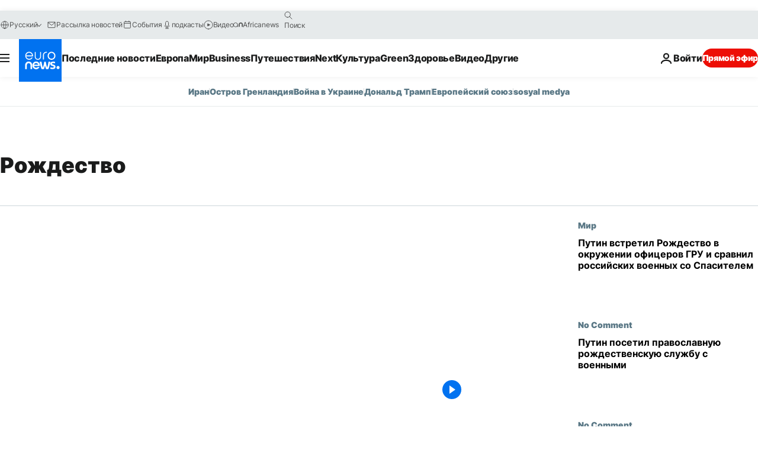

--- FILE ---
content_type: text/html; charset=UTF-8
request_url: https://ru.euronews.com/tag/christmas
body_size: 42253
content:

<!DOCTYPE html>
<html lang="ru">
<head>
  <meta charset="UTF-8">
      <title>Рождество | Euronews</title>
<meta name="description" content="Рождество | Алфавитный указатель всех международных, деловых, политических, научных и культурных новостей, опубликованных на сайте euronews">
<meta name="keywords" content="Рождество">
<meta name="robots" content="max-snippet:-1, max-image-preview:large">
<meta name="news_keywords" content="Рождество">
<link rel="canonical" href="https://ru.euronews.com/tag/christmas">
<link rel="alternate" hreflang="en" href="https://www.euronews.com/tag/christmas">
<link rel="alternate" hreflang="fr" href="https://fr.euronews.com/tag/noel">
<link rel="alternate" hreflang="de" href="https://de.euronews.com/tag/weihnachten">
<link rel="alternate" hreflang="it" href="https://it.euronews.com/tag/natale">
<link rel="alternate" hreflang="es" href="https://es.euronews.com/tag/navidad">
<link rel="alternate" hreflang="pt" href="https://pt.euronews.com/tag/natal">
<link rel="alternate" hreflang="ru" href="https://ru.euronews.com/tag/christmas">
<link rel="alternate" hreflang="ar" href="https://arabic.euronews.com/tag/christmas">
<link rel="alternate" hreflang="tr" href="https://tr.euronews.com/tag/noel">
<link rel="alternate" hreflang="fa" href="https://parsi.euronews.com/tag/christmas">
<link rel="alternate" hreflang="el" href="https://gr.euronews.com/tag/christmas">
<link rel="alternate" hreflang="hu" href="https://hu.euronews.com/tag/karacsony">
<link rel="alternate" hreflang="pl" href="https://pl.euronews.com/tag/boze-narodzenie">
<link rel="alternate" hreflang="x-default" href="https://www.euronews.com">
<meta property="og:locale" content="ru-RU">
<meta property="og:url" content="https://ru.euronews.com/tag/christmas">
<meta property="og:site_name" content="euronews">
<meta property="og:type" content="website">
<meta property="og:title" content="Рождество | Euronews">
<meta property="og:description" content="Рождество | Алфавитный указатель всех международных, деловых, политических, научных и культурных новостей, опубликованных на сайте euronews">
<meta property="og:image" content="https://static.euronews.com/website/images/euronews-og-image-1200x675.png">
<meta property="og:image:width" content="1200">
<meta property="og:image:height" content="675">
<meta property="og:image:type" content="image/png">
<meta property="og:image:alt" content="Рождество | Euronews">
<meta property="og:locale:alternate" content="en-GB">
<meta property="og:locale:alternate" content="fr-FR">
<meta property="og:locale:alternate" content="de-DE">
<meta property="og:locale:alternate" content="it-IT">
<meta property="og:locale:alternate" content="es-ES">
<meta property="og:locale:alternate" content="pt-PT">
<meta property="og:locale:alternate" content="ru-RU">
<meta property="og:locale:alternate" content="ar-AE">
<meta property="og:locale:alternate" content="tr-TR">
<meta property="og:locale:alternate" content="fa-IR">
<meta property="og:locale:alternate" content="el-GR">
<meta property="og:locale:alternate" content="hu-HU">
<meta property="og:locale:alternate" content="pl-PL">
<meta name="twitter:site" content="@euronews">
<meta name="twitter:title" content="Рождество | Euronews">
<meta name="twitter:description" content="Рождество | Алфавитный указатель всех международных, деловых, политических, научных и культурных новостей, опубликованных на сайте euronews">
<meta name="twitter:card" content="summary_large_image">
<meta name="twitter:image" content="https://static.euronews.com/website/images/euronews-og-image-1200x675.png">
<meta name="twitter:image:alt" content="Рождество | Euronews">
<meta property="fb:pages" content="191185974309157" />

            <link rel="apple-touch-icon" href="/apple-touch-icon.png">
  <link rel="apple-touch-icon" href="/apple-touch-icon-precomposed.png">
  <link rel="apple-touch-icon" sizes="57x57" href="/apple-touch-icon-57x57.png">
  <link rel="apple-touch-icon" sizes="60x60" href="/apple-touch-icon-60x60.png">
  <link rel="apple-touch-icon" sizes="72x72" href="/apple-touch-icon-72x72.png">
  <link rel="apple-touch-icon" sizes="76x76" href="/apple-touch-icon-76x76.png">
  <link rel="apple-touch-icon" sizes="114x114" href="/apple-touch-icon-114x114.png">
  <link rel="apple-touch-icon" sizes="120x120" href="/apple-touch-icon-120x120.png">
  <link rel="apple-touch-icon" sizes="120x120" href="/apple-touch-icon-120x120-precomposed.png">
  <link rel="apple-touch-icon" sizes="144x144" href="/apple-touch-icon-144x144.png">
  <link rel="apple-touch-icon" sizes="152x152" href="/apple-touch-icon-152x152.png">
  <link rel="apple-touch-icon" sizes="152x152" href="/apple-touch-icon-152x152-precomposed.png">
  <link rel="apple-touch-icon" sizes="180x180" href="/apple-touch-icon-180x180.png">
  <link rel="android-icon" sizes="192x192" href="/android-icon-192x192.png">
  <link rel="icon" sizes="16x16" href="/favicon-16x16.png">
  <link rel="icon" sizes="32x32" href="/favicon-32x32.png">
  <link rel="icon" sizes="48x48" href="/favicon.ico">
  <link rel="icon" sizes="96x96" href="/favicon-96x96.png">
  <link rel="icon" sizes="160x160" href="/favicon-160x160.png">
  <link rel="icon" sizes="192x192" href="/favicon-192x192.png">

    <link rel="manifest" href="/manifest.json">
  <meta name="theme-color" content="#ffffff">

  <link rel="home" href="/" title="homepage">


          <script type="application/ld+json">{
    "@context": "https://schema.org/",
    "@type": "WebSite",
    "name": "Euronews.com",
    "url": "https://ru.euronews.com/",
    "potentialAction": {
        "@type": "SearchAction",
        "target": "https://ru.euronews.com/search?query={search_term_string}",
        "query-input": "required name=search_term_string"
    },
    "sameAs": [
        "https://vk.com/euronews",
        "https://www.facebook.com/ru.euronews",
        "https://t.me/russian_euronews",
        "https://flipboard.com/@euronewsru",
        "https://zen.yandex.ru/euronews",
        "https://ok.ru/euronews"
    ]
}</script>
      
    <meta name="application-name" content="euronews.com">

            <meta name="viewport" content="width=device-width, minimum-scale=1, initial-scale=1">

  
                <meta name="dfp-data" content="{&quot;rootId&quot;:&quot;6458&quot;,&quot;adUnit&quot;:&quot;&quot;,&quot;keyValues&quot;:[],&quot;level1&quot;:&quot;euronews_new&quot;,&quot;lazyLoadingOffset&quot;:300,&quot;hasSwipe&quot;:false,&quot;disabledAdSlots&quot;:[]}">

            <meta name="adobe-analytics-data" content="{&quot;site&quot;:{&quot;platform&quot;:&quot;&quot;,&quot;language&quot;:&quot;ru&quot;,&quot;primarylanguage&quot;:&quot;&quot;,&quot;secondarylanguage&quot;:&quot;&quot;,&quot;environment&quot;:&quot;prod&quot;,&quot;brand&quot;:&quot;euronews&quot;,&quot;servicetype&quot;:&quot;web&quot;,&quot;version&quot;:&quot;15.8.0&quot;},&quot;page&quot;:{&quot;pagename&quot;:&quot;euronews.multi.tags.multi.christmas&quot;,&quot;pagehasad&quot;:&quot;&quot;,&quot;pagenumads&quot;:&quot;&quot;,&quot;sitesection&quot;:&quot;&quot;,&quot;sitesubsection1&quot;:&quot;&quot;,&quot;sitesubsection2&quot;:&quot;&quot;,&quot;pagetype&quot;:&quot;page&quot;,&quot;pageurl&quot;:&quot;ru.euronews.com\/tag\/christmas&quot;,&quot;pagedownloadtime&quot;:&quot;&quot;,&quot;vertical&quot;:&quot;multi&quot;,&quot;theme&quot;:&quot;tags&quot;,&quot;program&quot;:&quot;multi&quot;,&quot;contenttype&quot;:&quot;txt&quot;,&quot;menustatus&quot;:&quot;&quot;,&quot;pagereload&quot;:&quot;&quot;,&quot;pagedisplaybreakpoint&quot;:&quot;&quot;,&quot;displaybreakingnewsbar&quot;:&quot;none&quot;,&quot;swipe&quot;:&quot;none&quot;,&quot;urlpath&quot;:&quot;ru.euronews.com\/tag\/christmas&quot;},&quot;search&quot;:{&quot;keyword&quot;:&quot;&quot;,&quot;searchresult&quot;:&quot;&quot;},&quot;uv&quot;:{&quot;uvid&quot;:&quot;&quot;,&quot;logged&quot;:&quot;&quot;,&quot;isbot&quot;:&quot;&quot;},&quot;article&quot;:{&quot;eventid&quot;:&quot;none&quot;,&quot;storyid&quot;:&quot;none&quot;,&quot;updatedate&quot;:&quot;none&quot;,&quot;title&quot;:&quot;none&quot;,&quot;format&quot;:&quot;none&quot;,&quot;nbdayssincepublication&quot;:&quot;none&quot;,&quot;articlepromotedtobcs&quot;:&quot;&quot;,&quot;articlepromotedtohp&quot;:&quot;&quot;,&quot;technicaltags&quot;:&quot;none&quot;,&quot;contenttaxonomy&quot;:&quot;none&quot;,&quot;gallerynumber&quot;:&quot;none&quot;},&quot;login&quot;:{&quot;subscriptiontype&quot;:&quot;other&quot;,&quot;dailynl&quot;:&quot;none&quot;},&quot;video&quot;:{&quot;videoid&quot;:&quot;none&quot;,&quot;youtubevideoid&quot;:&quot;none&quot;,&quot;dailymotionvideoid&quot;:&quot;none&quot;,&quot;housenumbervidid&quot;:&quot;none&quot;,&quot;name&quot;:&quot;none&quot;,&quot;publicationdate&quot;:&quot;none&quot;,&quot;type&quot;:&quot;none&quot;,&quot;duration&quot;:&quot;none&quot;,&quot;isinplaylist&quot;:&quot;none&quot;,&quot;playlistname&quot;:&quot;none&quot;,&quot;haspreview&quot;:&quot;none&quot;,&quot;viewmode&quot;:&quot;none&quot;,&quot;playername&quot;:&quot;none&quot;,&quot;playlistnumitems&quot;:&quot;none&quot;,&quot;playlistposition&quot;:&quot;none&quot;,&quot;soundstatus&quot;:&quot;none&quot;},&quot;component&quot;:{&quot;name&quot;:&quot;&quot;,&quot;type&quot;:&quot;&quot;,&quot;action&quot;:&quot;&quot;,&quot;pagename&quot;:&quot;&quot;,&quot;actiondetail&quot;:&quot;&quot;},&quot;newsletter&quot;:{&quot;name&quot;:&quot;&quot;,&quot;location&quot;:&quot;&quot;},&quot;cm&quot;:{&quot;ssf&quot;:&quot;1&quot;},&quot;thirdPartiesDisabled&quot;:[],&quot;sendDate&quot;:null}">
  
    <meta name="app-contexts" content="[&quot;main&quot;]" >

          <link rel="preload" as="style" href="/build/e09c9fcfcc074bccb6b0-reduce-cls.css">
    <link rel="preload" as="style" href="/build/60f2680ec86092ed27b8-common.css">
    <link rel="preload" as="style" href="/build/2704ee1d94cf0ae161ea-trumps.css">
    <link rel="preload" as="style" href="/build/1e29222cf9b97f50ec61-header.css">
              <link rel="preload" as="script" href="https://securepubads.g.doubleclick.net/tag/js/gpt.js" />
      

  <link rel="preload" as="style" href="/build/e2475b434d85263363d3-blocks.css">

            <style>
    #accessibility-bar,#c-burger-button-checkbox,#c-language-switcher-list-open,.c-breaking-news,.c-language-switcher__list,.c-search-form__loader, .o-site-hr__second-level__dropdown,.o-site-hr__second-level__dropdown-mask,.o-site-hr__sidebar,.o-site-hr__sidebar-mask{display:none}
    .c-bar-now .c-tags-list,.c-bar-now__container,.c-navigation-bar,.c-navigation-bar__wrappable-list,.c-search-form.c-search-engine,.o-site-hr__first-level__container,.o-site-hr__second-level__container,.o-site-hr__second-level__links,.o-site-hr__second-level__burger-logo,.c-burger-button{display:flex}

    @supports (content-visibility: hidden) {
      .o-site-hr__second-level__dropdown,.o-site-hr__sidebar {
        display: flex;
        content-visibility: hidden;
      }
    }
  </style>

    <link rel="stylesheet" href="/build/e09c9fcfcc074bccb6b0-reduce-cls.css">
    <link rel="stylesheet" href="/build/60f2680ec86092ed27b8-common.css">
    <link rel="stylesheet" href="/build/2704ee1d94cf0ae161ea-trumps.css">
    <link rel="stylesheet" href="/build/1e29222cf9b97f50ec61-header.css">
    <link rel="stylesheet" href="/build/509b54a72fb69fe05136-didomi.css">

  
    
    <link rel="stylesheet" href="/build/e2475b434d85263363d3-blocks.css">

        <style>@font-face{font-family: "Arial size-adjust";font-style: normal;font-weight: 400;font-display: swap;src: local("Arial");size-adjust: 102.5%;}body{font-family: 'Arial size-adjust', Arial, sans-serif;}</style>

    
          <link rel="stylesheet" href="/build/0a99ec3795784c5a8509-fonts.css" media="print" onload="this.media=&#039;all&#039;">
              <link rel="stylesheet" href="/build/8b22fce367b2950deb08-font_cyrillic.css" media="print" onload="this.media=&#039;all&#039;">
  
      
  
              <link rel="preconnect" href="https://static.euronews.com">
      <link rel="preconnect" href="https://api.privacy-center.org">
      <link rel="preconnect" href="https://sdk.privacy-center.org">
      <link rel="preconnect" href="https://www.googletagservices.com">
      <link rel="preconnect" href="https://pagead2.googlesyndication.com">
              <link rel="dns-prefetch" href="//scripts.opti-digital.com">
                  <link rel="dns-prefetch" href="https://connect.facebook.net">
                  <link rel="dns-prefetch" href="https://ping.chartbeat.net">
        <link rel="dns-prefetch" href="https://static.chartbeat.com">
        
    <script>
  window.euronewsEnvs = JSON.parse('{"PUBLIC_GIGYA_API_KEY":"4_G3z5aGNUymdcrkV9z9qOAg","PUBLIC_INSIDER_PARTNER_NAME":"euronewsfr","PUBLIC_INSIDER_PARTNER_ID":"10008155","PUBLIC_APP_ENV":"prod","PUBLIC_URLS_BASE":"euronews.com"}');
</script>


  <script> performance.mark('enw-first-script'); </script>
                <script id="euronews-initial-server-data">
                              window.getInitialServerData = () => ({"context":{"website":"euronews","pageType":"articlelisttag","servicetype":"web","features":["euronewsUUIDManager","userNavigationActivity","didomi","googleGpt","advertisingOptiDigital","wallpaper","DVTargetingSignalsManager","bombora","insider","scrollRestore","adobe"],"featureFlipping":{"fast":{"adobe":{"languages":{"en":true,"fr":true,"de":true,"it":true,"es":true,"pt":true,"tr":true,"pl":true,"ru":true,"ar":true,"fa":true,"el":true,"hu":true},"thirdpart":true,"description":"Analytics tracking"},"adobeAudienceManager":{"languages":{"en":true,"fr":true,"de":true,"it":true,"es":true,"pt":true,"tr":true,"pl":true,"ru":true,"ar":true,"fa":true,"el":true,"hu":true},"thirdpart":true,"description":"_"},"adsAutorefresh":{"languages":{"en":false,"ar":false,"de":false,"el":false,"es":false,"fa":false,"fr":false,"hu":false,"it":false,"pt":false,"ru":false,"tr":false,"pl":false},"thirdpart":false,"description":"Permet un autorefresh auto des pubs toutes les X secondes"},"adsLazyloading":{"languages":{"en":true,"fr":true,"de":true,"it":true,"es":true,"pt":true,"tr":true,"pl":true,"ru":true,"ar":true,"fa":true,"el":true,"hu":true},"thirdpart":false,"description":"Permet d\u2019afficher les pubs au fur \u00e0 mesure du scroll d\u2019un utilisateur sur nos pages, ce qui permet d\u2019acc\u00e9l\u00e9rer le chargement du haut de page"},"advertising":{"languages":{"en":false,"fr":false,"de":false,"it":false,"es":false,"pt":false,"tr":false,"pl":false,"ru":false,"ar":false,"fa":false,"el":false,"hu":false},"thirdpart":false,"description":"to enable new advertising core (while double run, we use old advertising when this key is off)"},"advertisingOptiDigital":{"languages":{"en":true,"fr":true,"de":true,"it":true,"es":true,"pt":true,"tr":true,"pl":true,"ru":true,"ar":true,"fa":true,"el":true,"hu":true},"thirdpart":true,"description":"New Advertising management with OptiDigital"},"advertisingSingleRequestMode":{"languages":{"en":false,"ar":false,"de":false,"el":false,"es":false,"fa":false,"fr":false,"hu":false,"it":false,"pt":false,"ru":false,"tr":false,"pl":false},"thirdpart":false,"description":"WARNING: WHEN TURNED ON IT MAKES AD REQUEST COUNT EXPLODE AND LEADS TO TERRIBLE IMPRESSION\/REQUEST RATIO\nenable singleRequest mode for new advertising implementation (will do multirequest if disabled)"},"analytics":{"languages":{"en":true,"fr":true,"de":true,"it":true,"es":true,"pt":true,"tr":true,"pl":true,"ru":true,"ar":true,"fa":true,"el":true,"hu":true},"thirdpart":false,"description":"_"},"autorefresh":{"languages":{"en":true,"fr":true,"de":true,"it":true,"es":true,"pt":true,"tr":true,"pl":true,"ru":true,"ar":true,"fa":true,"el":true,"hu":true},"thirdpart":false,"description":"_"},"bcovery":{"languages":{"en":false,"ar":false,"de":false,"el":false,"es":false,"fa":false,"fr":false,"hu":false,"it":false,"pt":false,"ru":false,"tr":false,"pl":false},"thirdpart":true,"description":"_"},"bombora":{"languages":{"en":true,"fr":true,"de":true,"it":true,"es":true,"pt":true,"tr":true,"pl":true,"ru":true,"ar":true,"fa":false,"el":true,"hu":true},"thirdpart":true,"description":"_"},"bomboraStandardTag":{"languages":{"en":true,"fr":true,"de":true,"it":true,"es":true,"pt":true,"tr":true,"pl":true,"ru":true,"ar":true,"fa":false,"el":true,"hu":true},"thirdpart":true,"description":"_"},"breakingNewsBanner":{"languages":{"en":true,"fr":true,"de":true,"it":true,"es":true,"pt":true,"tr":true,"pl":true,"ru":true,"ar":true,"fa":true,"el":true,"hu":true},"thirdpart":false,"description":"_"},"caption":{"languages":{"en":true,"fr":true,"de":true,"it":true,"es":true,"pt":true,"tr":true,"pl":true,"ru":true,"ar":true,"fa":true,"el":true,"hu":true},"thirdpart":false,"description":"_"},"chartbeat":{"languages":{"en":true,"fr":true,"de":true,"it":true,"es":true,"pt":true,"tr":true,"pl":true,"ru":true,"ar":true,"fa":true,"el":true,"hu":true},"thirdpart":true,"description":"chartbeat.js is the Javascript code for the standard web tracking"},"chartbeat_mab":{"languages":{"en":true,"fr":true,"de":true,"it":true,"es":true,"pt":true,"tr":true,"pl":true,"ru":true,"ar":true,"fa":true,"el":true,"hu":true},"thirdpart":true,"description":"chartbeat_mab.js is the library for Chartbeat's headline testing functionality"},"connatix":{"languages":{"en":true,"fr":true,"de":true,"it":true,"es":true,"pt":true,"tr":true,"pl":true,"ru":true,"ar":true,"fa":true,"el":true,"hu":true},"thirdpart":true,"description":"_"},"connatixSticky":{"languages":{"en":false,"fr":false,"de":false,"it":false,"es":false,"pt":false,"tr":false,"pl":false,"ru":false,"ar":false,"fa":false,"el":false,"hu":false},"thirdpart":false,"description":"_"},"consentTemplates":{"languages":{"en":false,"fr":false,"de":false,"it":false,"es":false,"pt":false,"tr":false,"pl":false,"ru":false,"ar":false,"fa":false,"el":false,"hu":false},"thirdpart":false,"description":"consent notices (Didomi, ...)"},"dailymotion":{"languages":{"en":true,"fr":true,"de":true,"it":true,"es":true,"pt":true,"tr":true,"pl":true,"ru":false,"ar":true,"fa":false,"el":true,"hu":true},"thirdpart":false,"description":"_"},"datalayerManager":{"languages":{"en":false,"ar":false,"de":false,"el":false,"es":false,"fa":false,"fr":false,"hu":false,"it":false,"pt":false,"ru":false,"tr":false,"pl":false},"thirdpart":false,"description":"_"},"didomi":{"languages":{"en":true,"fr":true,"de":true,"it":true,"es":true,"pt":true,"tr":true,"pl":true,"ru":true,"ar":true,"fa":true,"el":true,"hu":true},"thirdpart":true,"description":null},"doubleVerify":{"languages":{"en":true,"fr":true,"de":true,"it":true,"es":true,"pt":true,"tr":true,"pl":true,"ru":true,"ar":true,"fa":true,"el":true,"hu":true},"thirdpart":true,"description":"_"},"durationMedia":{"languages":{"en":true,"fr":true,"de":true,"it":true,"es":true,"pt":true,"tr":true,"pl":true,"ru":true,"ar":true,"fa":true,"el":true,"hu":true},"thirdpart":true,"description":"_"},"DVTargetingSignalsManager":{"languages":{"en":true,"fr":true,"de":true,"it":true,"es":true,"pt":true,"tr":true,"pl":true,"ru":true,"ar":true,"fa":true,"el":true,"hu":true},"thirdpart":false,"description":"This feature aims to manage DV Targeting Signals.\r\nFor example: retrieving Targeting Signals, updating the advertising Datalayer, and storing DV Contextual Signals to the database."},"euronewsUUIDManager":{"languages":{"en":true,"fr":true,"de":true,"it":true,"es":true,"pt":true,"tr":true,"pl":true,"ru":true,"ar":true,"fa":true,"el":true,"hu":true},"thirdpart":false,"description":"This feature ensures each client has a persistent UUID by retrieving it from IndexedDB or cookies, or generating and storing one if it doesn\u2019t exist. The UUID is used by other features and services for consistent client identification."},"facebook":{"languages":{"en":true,"fr":true,"de":true,"it":true,"es":true,"pt":true,"tr":true,"pl":true,"ru":true,"ar":true,"fa":true,"el":true,"hu":true},"thirdpart":true,"description":null},"football":{"languages":{"en":true,"fr":true,"de":true,"it":true,"es":true,"pt":true,"tr":true,"pl":false,"ru":true,"ar":true,"fa":true,"el":true,"hu":true},"thirdpart":false,"description":"This FF is made to manage FootballLeagueDataHandler service"},"footballLeagueResults":{"languages":{"en":true,"ar":true,"de":true,"el":true,"es":true,"fa":true,"fr":true,"hu":true,"it":true,"pt":true,"ru":true,"tr":true,"pl":false},"thirdpart":false,"description":"This is for the service that manage the display\/management of the widget of football league results that we can find on the home page and other footblall pages"},"gallery":{"languages":{"en":true,"fr":true,"de":true,"it":true,"es":true,"pt":true,"tr":true,"pl":true,"ru":true,"ar":true,"fa":true,"el":true,"hu":true},"thirdpart":false,"description":"Widget Gallery"},"geoBlocking":{"languages":{"en":true,"ar":true,"de":true,"el":true,"es":true,"fa":true,"fr":true,"hu":true,"it":true,"pt":true,"ru":true,"tr":true,"pl":true},"thirdpart":false,"description":"_"},"geoedge":{"languages":{"en":true,"fr":true,"de":true,"it":true,"es":true,"pt":true,"tr":true,"pl":true,"ru":true,"ar":true,"fa":true,"el":true,"hu":true},"thirdpart":true,"description":"_"},"gigya":{"languages":{"en":true,"fr":true,"de":true,"it":true,"es":true,"pt":true,"tr":true,"pl":true,"ru":true,"ar":true,"fa":true,"el":true,"hu":true},"thirdpart":false,"description":"Login Euronews via SAP\/GIGYA"},"global_footer":{"languages":{"en":true,"fr":true,"de":true,"it":true,"es":true,"pt":true,"tr":true,"pl":true,"ru":true,"ar":true,"fa":true,"el":true,"hu":true},"thirdpart":true,"description":null},"googleGpt":{"languages":{"en":true,"fr":true,"de":true,"it":true,"es":true,"pt":true,"tr":true,"pl":true,"ru":true,"ar":true,"fa":true,"el":true,"hu":true},"thirdpart":true,"description":"GPT is mandatory for all the advertisement stack"},"google_analytics":{"languages":{"en":false,"ar":false,"de":false,"el":false,"es":false,"fa":false,"fr":false,"hu":false,"it":false,"pt":false,"ru":false,"tr":false,"pl":false},"thirdpart":true,"description":"_"},"google_gtm":{"languages":{"en":true,"fr":true,"de":true,"it":true,"es":true,"pt":true,"tr":true,"pl":true,"ru":true,"ar":true,"fa":true,"el":true,"hu":true},"thirdpart":true,"description":null},"grafanaFaro":{"languages":{"en":false,"fr":false,"de":false,"it":false,"es":false,"pt":false,"tr":false,"pl":false,"ru":false,"ar":false,"fa":false,"el":false,"hu":false},"thirdpart":false,"description":"_"},"gtag":{"languages":{"en":true,"fr":true,"de":true,"it":true,"es":true,"pt":true,"tr":true,"pl":true,"ru":true,"ar":true,"fa":true,"el":true,"hu":true},"thirdpart":true,"description":"_"},"header_redesign":{"languages":{"en":true,"fr":true,"de":true,"it":true,"es":true,"pt":true,"tr":true,"pl":true,"ru":true,"ar":true,"fa":true,"el":true,"hu":true},"thirdpart":false,"description":"FF qui active l'affichage du Header Redesign"},"home_new_design":{"languages":{"en":false,"fr":false,"de":false,"it":false,"es":false,"pt":false,"tr":false,"pl":false,"ru":false,"ar":false,"fa":false,"el":false,"hu":false},"thirdpart":false,"description":"Home New Design 2025"},"https":{"languages":{"en":true,"fr":true,"de":true,"it":true,"es":true,"pt":true,"tr":true,"pl":true,"ru":true,"ar":true,"fa":true,"el":true,"hu":true},"thirdpart":false,"description":null},"iaDisclaimerReporting":{"languages":{"en":true,"fr":true,"de":true,"it":true,"es":true,"pt":true,"tr":true,"pl":true,"ru":true,"ar":true,"fa":true,"el":true,"hu":true},"thirdpart":false,"description":"Display the IA Disclaimer"},"insider":{"languages":{"en":true,"fr":true,"de":true,"it":true,"es":true,"pt":true,"tr":true,"pl":true,"ru":true,"ar":true,"fa":true,"el":true,"hu":true},"thirdpart":true,"description":"_"},"jobbio":{"languages":{"en":false,"fr":false,"de":false,"it":false,"es":false,"pt":false,"tr":false,"pl":false,"ru":false,"ar":false,"fa":false,"el":false,"hu":false},"thirdpart":true,"description":"_"},"justIn":{"languages":{"en":true,"fr":true,"de":true,"it":true,"es":true,"pt":true,"tr":true,"pl":true,"ru":true,"ar":true,"fa":true,"el":true,"hu":true},"thirdpart":false,"description":"_"},"justInTimeline":{"languages":{"en":true,"fr":true,"de":true,"it":true,"es":true,"pt":true,"tr":true,"pl":true,"ru":true,"ar":true,"fa":true,"el":true,"hu":true},"thirdpart":false,"description":"Justin template new design 2025"},"lazyblock":{"languages":{"en":false,"ar":false,"de":false,"el":false,"es":false,"fa":false,"fr":false,"hu":true,"it":false,"pt":false,"ru":false,"tr":true,"pl":false},"thirdpart":false},"lazyload":{"languages":{"en":true,"fr":true,"de":true,"it":true,"es":true,"pt":true,"tr":true,"pl":true,"ru":true,"ar":true,"fa":true,"el":true,"hu":true},"thirdpart":false,"description":"_"},"leaderboardUnderHeader":{"languages":{"en":true,"ar":true,"de":false,"el":false,"es":false,"fa":true,"fr":false,"hu":false,"it":false,"pt":false,"ru":false,"tr":false,"pl":false},"thirdpart":false,"description":"main leaderboard under header instead of above on article page"},"linkObfuscator":{"languages":{"en":true,"fr":true,"de":true,"it":true,"es":true,"pt":true,"tr":true,"pl":true,"ru":true,"ar":true,"fa":true,"el":true,"hu":true},"thirdpart":false,"description":"This feature aims to obfuscate all links for which the obfuscation is implemented in the Twig template."},"liveramp":{"languages":{"en":true,"fr":true,"de":true,"it":true,"es":true,"pt":true,"tr":true,"pl":true,"ru":true,"ar":true,"fa":true,"el":true,"hu":true},"thirdpart":true,"description":"https:\/\/liveramp.com\/"},"login":{"languages":{"en":true,"fr":true,"de":true,"it":true,"es":true,"pt":true,"tr":true,"pl":true,"ru":true,"ar":true,"fa":true,"el":true,"hu":true},"thirdpart":false,"description":"Allow login for Gigya"},"loginWall":{"languages":{"en":false,"fr":true,"de":false,"it":false,"es":true,"pt":false,"tr":false,"pl":false,"ru":false,"ar":false,"fa":false,"el":false,"hu":false},"thirdpart":false,"description":"_"},"longerCacheStrategy":{"languages":{"en":true,"fr":true,"de":true,"it":true,"es":true,"pt":true,"tr":true,"pl":true,"ru":true,"ar":true,"fa":true,"el":true,"hu":true},"thirdpart":false,"description":"Enable longer cache on various pages (see EW-5784)"},"nativo":{"languages":{"en":true,"fr":true,"de":true,"it":true,"es":true,"pt":true,"tr":true,"pl":true,"ru":true,"ar":true,"fa":true,"el":true,"hu":true},"thirdpart":false,"description":"_"},"new_liveblogging":{"languages":{"en":true,"fr":true,"de":true,"it":true,"es":true,"pt":true,"tr":true,"pl":true,"ru":true,"ar":true,"fa":true,"el":true,"hu":true},"thirdpart":false,"description":"Activate new Arena liveblogging feature (with TypeScript service)"},"nonli":{"languages":{"en":true,"fr":true,"de":true,"it":true,"es":true,"pt":true,"tr":true,"pl":true,"ru":true,"ar":true,"fa":true,"el":true,"hu":true},"thirdpart":true,"description":"This TP replace echobox to publish automatically our articles on social networks"},"outbrain":{"languages":{"en":true,"fr":true,"de":true,"it":true,"es":true,"pt":true,"tr":true,"pl":true,"ru":true,"ar":true,"fa":true,"el":true,"hu":true},"thirdpart":true,"description":"_"},"outbrain_lazyloading":{"languages":{"en":true,"fr":true,"de":true,"it":true,"es":true,"pt":true,"tr":true,"pl":true,"ru":true,"ar":true,"fa":true,"el":true,"hu":true},"thirdpart":true,"description":"_"},"ownpage":{"languages":{"en":true,"ar":true,"de":true,"el":true,"es":true,"fa":true,"fr":true,"hu":true,"it":true,"pt":true,"ru":true,"tr":true,"pl":false},"thirdpart":true,"description":"newsletter"},"pfp-ima":{"languages":{"en":false,"ar":false,"de":false,"el":false,"es":false,"fa":false,"fr":false,"hu":false,"it":false,"pt":false,"ru":false,"tr":false,"pl":false},"thirdpart":false,"description":"_"},"pfpLive":{"languages":{"en":true,"fr":true,"de":true,"it":true,"es":true,"pt":true,"tr":true,"pl":true,"ru":true,"ar":true,"fa":false,"el":true,"hu":true},"thirdpart":false,"description":"_"},"pfpVOD":{"languages":{"en":true,"fr":true,"de":true,"it":true,"es":true,"pt":true,"tr":true,"pl":true,"ru":false,"ar":true,"fa":false,"el":true,"hu":true},"thirdpart":false,"description":"_"},"player_lazyload_click":{"languages":{"en":true,"fr":true,"de":true,"it":true,"es":true,"pt":true,"tr":true,"pl":true,"ru":true,"ar":true,"fa":true,"el":true,"hu":true},"thirdpart":false,"description":null},"scribblelive":{"languages":{"en":true,"ar":true,"de":true,"el":true,"es":true,"fa":true,"fr":true,"hu":true,"it":true,"pt":true,"ru":true,"tr":true,"pl":false},"thirdpart":true},"scrollRestore":{"languages":{"en":true,"fr":true,"de":true,"it":true,"es":true,"pt":true,"tr":true,"pl":true,"ru":true,"ar":true,"fa":true,"el":true,"hu":true},"thirdpart":false,"description":"This feature sets the browser's scrollRestoration property to 'manual', ensuring the scroll position resets to the top of the page upon refresh"},"search":{"languages":{"en":true,"fr":true,"de":true,"it":true,"es":true,"pt":true,"tr":true,"pl":true,"ru":true,"ar":true,"fa":true,"el":true,"hu":true},"thirdpart":false,"description":"_"},"sentry":{"languages":{"en":true,"fr":true,"de":true,"it":true,"es":true,"pt":true,"tr":true,"pl":true,"ru":true,"ar":true,"fa":true,"el":true,"hu":true},"thirdpart":true,"description":"APM - Technical TP"},"socialManager":{"languages":{"en":true,"fr":true,"de":true,"it":true,"es":true,"pt":true,"tr":true,"pl":true,"ru":true,"ar":true,"fa":true,"el":true,"hu":true},"thirdpart":false,"description":"Social manager TS service for social network popup management"},"StickyFloor":{"languages":{"en":true,"fr":true,"de":true,"it":true,"es":true,"pt":true,"tr":true,"pl":true,"ru":true,"ar":true,"fa":true,"el":true,"hu":true},"thirdpart":false,"description":null},"streamAMP":{"languages":{"en":false,"ar":false,"de":false,"el":false,"es":false,"fa":false,"fr":false,"hu":false,"it":false,"pt":false,"ru":false,"tr":false,"pl":false},"thirdpart":true},"style_css_site_header":{"languages":{"en":false,"ar":false,"de":false,"el":false,"es":false,"fa":false,"fr":false,"hu":false,"it":false,"pt":false,"ru":false,"tr":false,"pl":false},"thirdpart":false,"description":"Ex\u00e9cuter le CSS du Site Header dans directement dans <style> dans <head>, et en premier, ind\u00e9pendamment des autres fichiers CSS."},"survey_popup":{"languages":{"en":false,"fr":false,"de":false,"it":false,"es":false,"pt":false,"tr":false,"pl":false,"ru":false,"ar":false,"fa":false,"el":false,"hu":false},"thirdpart":false,"description":null},"swiper":{"languages":{"en":true,"fr":true,"de":true,"it":true,"es":true,"pt":true,"tr":true,"pl":true,"ru":true,"ar":true,"fa":true,"el":true,"hu":true},"thirdpart":false,"description":"_"},"swipe_article":{"languages":{"en":true,"fr":true,"de":true,"it":true,"es":true,"pt":true,"tr":true,"pl":true,"ru":true,"ar":true,"fa":true,"el":true,"hu":true},"thirdpart":false,"description":"_"},"teads":{"languages":{"en":true,"fr":true,"de":true,"it":true,"es":true,"pt":true,"tr":true,"pl":true,"ru":true,"ar":true,"fa":true,"el":true,"hu":true},"thirdpart":true,"description":"Renomm\u00e9e depuis \"teadsCookielessTag\" pour le nouveau script advertising."},"teadsCookielessTag":{"languages":{"en":true,"fr":true,"de":true,"it":true,"es":true,"pt":true,"tr":true,"pl":true,"ru":true,"ar":true,"fa":true,"el":true,"hu":true},"thirdpart":true,"description":"Ancienne cl\u00e9, utilis\u00e9e avec l'ancien script advertising, remplac\u00e9e par \"teads\"."},"telemetry-php":{"languages":{"en":false,"fr":false,"de":false,"it":false,"es":false,"pt":false,"tr":false,"pl":false,"ru":false,"ar":false,"fa":false,"el":false,"hu":false},"thirdpart":false,"description":"D\u00e9sactive l'Open Telemetry -> Grafana\r\nSur le site cot\u00e9 FRONT\/PHP"},"telemetry-ts":{"languages":{"en":false,"fr":false,"de":false,"it":false,"es":false,"pt":false,"tr":false,"pl":false,"ru":false,"ar":false,"fa":false,"el":false,"hu":false},"thirdpart":false,"description":"Grafana openTelemetry for Front TS"},"textToSpeech":{"languages":{"en":true,"fr":true,"de":true,"it":true,"es":true,"pt":true,"tr":true,"pl":true,"ru":true,"ar":true,"fa":true,"el":true,"hu":true},"thirdpart":true,"description":"Solution de synthese vocale convertissant le texte en audio."},"tmpTestNewImageServer":{"languages":{"en":true,"fr":true,"de":true,"it":true,"es":true,"pt":true,"tr":true,"pl":true,"ru":true,"ar":true,"fa":true,"el":true,"hu":true},"thirdpart":false,"description":"this must be temporary! rewrite static.euronews.com article image to images.euronews.com"},"twitter":{"languages":{"en":true,"fr":true,"de":true,"it":true,"es":true,"pt":true,"tr":true,"pl":true,"ru":true,"ar":true,"fa":true,"el":true,"hu":true},"thirdpart":true,"description":"_"},"userNavigationActivity":{"languages":{"en":true,"fr":true,"de":true,"it":true,"es":true,"pt":true,"tr":true,"pl":true,"ru":true,"ar":true,"fa":true,"el":true,"hu":true},"thirdpart":false,"description":"Service that stores user last visited page and last language"},"video":{"languages":{"en":true,"fr":true,"de":true,"it":true,"es":true,"pt":true,"tr":true,"pl":true,"ru":true,"ar":true,"fa":true,"el":true,"hu":true},"thirdpart":false,"description":"Video Player for article pages"},"vuukle":{"languages":{"en":true,"fr":true,"de":true,"it":true,"es":true,"pt":true,"tr":true,"pl":false,"ru":true,"ar":true,"fa":true,"el":true,"hu":true},"thirdpart":true,"description":"_"},"wallpaper":{"languages":{"en":true,"fr":true,"de":true,"it":true,"es":true,"pt":true,"tr":true,"pl":true,"ru":true,"ar":true,"fa":true,"el":true,"hu":true},"thirdpart":false,"description":"_"},"weatherCarousel":{"languages":{"en":true,"fr":true,"de":true,"it":true,"es":true,"pt":true,"tr":true,"pl":true,"ru":true,"ar":true,"fa":true,"el":true,"hu":true},"thirdpart":false,"description":"Service for the carousel on the weather town page"},"weatherSearch":{"languages":{"en":true,"fr":true,"de":true,"it":true,"es":true,"pt":true,"tr":true,"pl":true,"ru":true,"ar":true,"fa":true,"el":true,"hu":true},"thirdpart":false,"description":"_"},"widgets":{"languages":{"en":true,"fr":true,"de":true,"it":true,"es":true,"pt":true,"tr":true,"pl":true,"ru":true,"ar":true,"fa":true,"el":true,"hu":true},"thirdpart":false,"description":"This is for Typescript widget service"},"yieldbird":{"languages":{"en":true,"fr":true,"de":true,"it":true,"es":true,"pt":true,"tr":true,"pl":true,"ru":true,"ar":true,"fa":true,"el":true,"hu":true},"thirdpart":true,"description":"_"},"automatad":{"languages":{"en":true,"ar":true,"de":true,"el":true,"es":true,"fa":true,"fr":true,"hu":true,"it":true,"pt":true,"ru":true,"tr":true,"pl":true},"thirdpart":true,"description":"_"},"DurationMedia":{"languages":{"en":true,"fr":true,"de":true,"it":true,"es":true,"pt":true,"tr":true,"pl":true,"ru":true,"ar":true,"fa":true,"el":true,"hu":true},"thirdpart":true,"description":"_"},"linkedinNext":{"languages":{"en":true,"ar":false,"de":false,"el":false,"es":false,"fa":false,"fr":false,"hu":false,"it":false,"pt":false,"ru":false,"tr":false,"pl":false},"thirdpart":true},"mailmunch":{"languages":{"en":true,"ar":true,"de":true,"el":true,"es":true,"fa":true,"fr":true,"hu":true,"it":true,"pt":true,"ru":true,"tr":true,"pl":false},"thirdpart":true},"popup_message_all_website":{"languages":{"en":false,"ar":false,"de":false,"el":false,"es":false,"fa":false,"fr":false,"hu":false,"it":false,"pt":false,"ru":false,"tr":false,"pl":false},"thirdpart":false},"popup_message_live":{"languages":{"en":false,"ar":false,"de":false,"el":false,"es":false,"fa":false,"fr":false,"hu":false,"it":false,"pt":false,"ru":false,"tr":false,"pl":false},"thirdpart":false},"video_autoplay":{"languages":{"en":true,"fr":true,"de":true,"it":true,"es":true,"pt":true,"tr":true,"pl":true,"ru":true,"ar":true,"fa":true,"el":true,"hu":true},"thirdpart":false,"description":null}},"slow":{"adobe":{"languages":{"en":true,"fr":true,"de":true,"it":true,"es":true,"pt":true,"tr":true,"pl":true,"ru":true,"ar":true,"fa":true,"el":true,"hu":true},"thirdpart":true,"description":"Analytics tracking"},"adobeAudienceManager":{"languages":{"en":true,"fr":true,"de":true,"it":true,"es":true,"pt":true,"tr":true,"pl":true,"ru":true,"ar":true,"fa":true,"el":true,"hu":true},"thirdpart":true,"description":"_"},"adsAutorefresh":{"languages":{"en":false,"ar":false,"de":false,"el":false,"es":false,"fa":false,"fr":false,"hu":false,"it":false,"pt":false,"ru":false,"tr":false,"pl":false},"thirdpart":false,"description":"Permet un autorefresh auto des pubs toutes les X secondes"},"adsLazyloading":{"languages":{"en":true,"fr":true,"de":true,"it":true,"es":true,"pt":true,"tr":true,"pl":true,"ru":true,"ar":true,"fa":true,"el":true,"hu":true},"thirdpart":false,"description":"Permet d\u2019afficher les pubs au fur \u00e0 mesure du scroll d\u2019un utilisateur sur nos pages, ce qui permet d\u2019acc\u00e9l\u00e9rer le chargement du haut de page"},"advertising":{"languages":{"en":false,"fr":false,"de":false,"it":false,"es":false,"pt":false,"tr":false,"pl":false,"ru":false,"ar":false,"fa":false,"el":false,"hu":false},"thirdpart":false,"description":"to enable new advertising core (while double run, we use old advertising when this key is off)"},"advertisingOptiDigital":{"languages":{"en":true,"fr":true,"de":true,"it":true,"es":true,"pt":true,"tr":true,"pl":true,"ru":true,"ar":true,"fa":true,"el":true,"hu":true},"thirdpart":true,"description":"New Advertising management with OptiDigital"},"advertisingSingleRequestMode":{"languages":{"en":false,"ar":false,"de":false,"el":false,"es":false,"fa":false,"fr":false,"hu":false,"it":false,"pt":false,"ru":false,"tr":false,"pl":false},"thirdpart":false,"description":"WARNING: WHEN TURNED ON IT MAKES AD REQUEST COUNT EXPLODE AND LEADS TO TERRIBLE IMPRESSION\/REQUEST RATIO\nenable singleRequest mode for new advertising implementation (will do multirequest if disabled)"},"analytics":{"languages":{"en":true,"fr":true,"de":true,"it":true,"es":true,"pt":true,"tr":true,"pl":true,"ru":true,"ar":true,"fa":true,"el":true,"hu":true},"thirdpart":false,"description":"_"},"autorefresh":{"languages":{"en":true,"fr":true,"de":true,"it":true,"es":true,"pt":true,"tr":true,"pl":true,"ru":true,"ar":true,"fa":true,"el":true,"hu":true},"thirdpart":false,"description":"_"},"bcovery":{"languages":{"en":false,"ar":false,"de":false,"el":false,"es":false,"fa":false,"fr":false,"hu":false,"it":false,"pt":false,"ru":false,"tr":false,"pl":false},"thirdpart":true,"description":"_"},"bombora":{"languages":{"en":true,"fr":true,"de":true,"it":true,"es":true,"pt":true,"tr":true,"pl":true,"ru":true,"ar":true,"fa":false,"el":true,"hu":true},"thirdpart":true,"description":"_"},"bomboraStandardTag":{"languages":{"en":true,"fr":true,"de":true,"it":true,"es":true,"pt":true,"tr":true,"pl":true,"ru":true,"ar":true,"fa":false,"el":true,"hu":true},"thirdpart":true,"description":"_"},"breakingNewsBanner":{"languages":{"en":true,"fr":true,"de":true,"it":true,"es":true,"pt":true,"tr":true,"pl":true,"ru":true,"ar":true,"fa":true,"el":true,"hu":true},"thirdpart":false,"description":"_"},"caption":{"languages":{"en":true,"fr":true,"de":true,"it":true,"es":true,"pt":true,"tr":true,"pl":true,"ru":true,"ar":true,"fa":true,"el":true,"hu":true},"thirdpart":false,"description":"_"},"chartbeat":{"languages":{"en":true,"fr":true,"de":true,"it":true,"es":true,"pt":true,"tr":true,"pl":true,"ru":true,"ar":true,"fa":true,"el":true,"hu":true},"thirdpart":true,"description":"chartbeat.js is the Javascript code for the standard web tracking"},"chartbeat_mab":{"languages":{"en":true,"fr":true,"de":true,"it":true,"es":true,"pt":true,"tr":true,"pl":true,"ru":true,"ar":true,"fa":true,"el":true,"hu":true},"thirdpart":true,"description":"chartbeat_mab.js is the library for Chartbeat's headline testing functionality"},"connatix":{"languages":{"en":true,"fr":true,"de":true,"it":true,"es":true,"pt":true,"tr":true,"pl":true,"ru":true,"ar":true,"fa":true,"el":true,"hu":true},"thirdpart":true,"description":"_"},"connatixSticky":{"languages":{"en":false,"fr":false,"de":false,"it":false,"es":false,"pt":false,"tr":false,"pl":false,"ru":false,"ar":false,"fa":false,"el":false,"hu":false},"thirdpart":false,"description":"_"},"consentTemplates":{"languages":{"en":false,"fr":false,"de":false,"it":false,"es":false,"pt":false,"tr":false,"pl":false,"ru":false,"ar":false,"fa":false,"el":false,"hu":false},"thirdpart":false,"description":"consent notices (Didomi, ...)"},"dailymotion":{"languages":{"en":true,"fr":true,"de":true,"it":true,"es":true,"pt":true,"tr":true,"pl":true,"ru":false,"ar":true,"fa":false,"el":true,"hu":true},"thirdpart":false,"description":"_"},"datalayerManager":{"languages":{"en":false,"ar":false,"de":false,"el":false,"es":false,"fa":false,"fr":false,"hu":false,"it":false,"pt":false,"ru":false,"tr":false,"pl":false},"thirdpart":false,"description":"_"},"didomi":{"languages":{"en":true,"fr":true,"de":true,"it":true,"es":true,"pt":true,"tr":true,"pl":true,"ru":true,"ar":true,"fa":true,"el":true,"hu":true},"thirdpart":true,"description":null},"doubleVerify":{"languages":{"en":true,"fr":true,"de":true,"it":true,"es":true,"pt":true,"tr":true,"pl":true,"ru":true,"ar":true,"fa":true,"el":true,"hu":true},"thirdpart":true,"description":"_"},"durationMedia":{"languages":{"en":true,"fr":true,"de":true,"it":true,"es":true,"pt":true,"tr":true,"pl":true,"ru":true,"ar":true,"fa":true,"el":true,"hu":true},"thirdpart":true,"description":"_"},"DVTargetingSignalsManager":{"languages":{"en":true,"fr":true,"de":true,"it":true,"es":true,"pt":true,"tr":true,"pl":true,"ru":true,"ar":true,"fa":true,"el":true,"hu":true},"thirdpart":false,"description":"This feature aims to manage DV Targeting Signals.\r\nFor example: retrieving Targeting Signals, updating the advertising Datalayer, and storing DV Contextual Signals to the database."},"euronewsUUIDManager":{"languages":{"en":true,"fr":true,"de":true,"it":true,"es":true,"pt":true,"tr":true,"pl":true,"ru":true,"ar":true,"fa":true,"el":true,"hu":true},"thirdpart":false,"description":"This feature ensures each client has a persistent UUID by retrieving it from IndexedDB or cookies, or generating and storing one if it doesn\u2019t exist. The UUID is used by other features and services for consistent client identification."},"facebook":{"languages":{"en":true,"fr":true,"de":true,"it":true,"es":true,"pt":true,"tr":true,"pl":true,"ru":true,"ar":true,"fa":true,"el":true,"hu":true},"thirdpart":true,"description":null},"football":{"languages":{"en":true,"fr":true,"de":true,"it":true,"es":true,"pt":true,"tr":true,"pl":false,"ru":true,"ar":true,"fa":true,"el":true,"hu":true},"thirdpart":false,"description":"This FF is made to manage FootballLeagueDataHandler service"},"footballLeagueResults":{"languages":{"en":true,"ar":true,"de":true,"el":true,"es":true,"fa":true,"fr":true,"hu":true,"it":true,"pt":true,"ru":true,"tr":true,"pl":false},"thirdpart":false,"description":"This is for the service that manage the display\/management of the widget of football league results that we can find on the home page and other footblall pages"},"gallery":{"languages":{"en":true,"fr":true,"de":true,"it":true,"es":true,"pt":true,"tr":true,"pl":true,"ru":true,"ar":true,"fa":true,"el":true,"hu":true},"thirdpart":false,"description":"Widget Gallery"},"geoBlocking":{"languages":{"en":true,"ar":true,"de":true,"el":true,"es":true,"fa":true,"fr":true,"hu":true,"it":true,"pt":true,"ru":true,"tr":true,"pl":true},"thirdpart":false,"description":"_"},"geoedge":{"languages":{"en":true,"fr":true,"de":true,"it":true,"es":true,"pt":true,"tr":true,"pl":true,"ru":true,"ar":true,"fa":true,"el":true,"hu":true},"thirdpart":true,"description":"_"},"gigya":{"languages":{"en":true,"fr":true,"de":true,"it":true,"es":true,"pt":true,"tr":true,"pl":true,"ru":true,"ar":true,"fa":true,"el":true,"hu":true},"thirdpart":false,"description":"Login Euronews via SAP\/GIGYA"},"global_footer":{"languages":{"en":true,"fr":true,"de":true,"it":true,"es":true,"pt":true,"tr":true,"pl":true,"ru":true,"ar":true,"fa":true,"el":true,"hu":true},"thirdpart":true,"description":null},"googleGpt":{"languages":{"en":true,"fr":true,"de":true,"it":true,"es":true,"pt":true,"tr":true,"pl":true,"ru":true,"ar":true,"fa":true,"el":true,"hu":true},"thirdpart":true,"description":"GPT is mandatory for all the advertisement stack"},"google_analytics":{"languages":{"en":false,"ar":false,"de":false,"el":false,"es":false,"fa":false,"fr":false,"hu":false,"it":false,"pt":false,"ru":false,"tr":false,"pl":false},"thirdpart":true,"description":"_"},"google_gtm":{"languages":{"en":true,"fr":true,"de":true,"it":true,"es":true,"pt":true,"tr":true,"pl":true,"ru":true,"ar":true,"fa":true,"el":true,"hu":true},"thirdpart":true,"description":null},"grafanaFaro":{"languages":{"en":false,"fr":false,"de":false,"it":false,"es":false,"pt":false,"tr":false,"pl":false,"ru":false,"ar":false,"fa":false,"el":false,"hu":false},"thirdpart":false,"description":"_"},"gtag":{"languages":{"en":true,"fr":true,"de":true,"it":true,"es":true,"pt":true,"tr":true,"pl":true,"ru":true,"ar":true,"fa":true,"el":true,"hu":true},"thirdpart":true,"description":"_"},"header_redesign":{"languages":{"en":true,"fr":true,"de":true,"it":true,"es":true,"pt":true,"tr":true,"pl":true,"ru":true,"ar":true,"fa":true,"el":true,"hu":true},"thirdpart":false,"description":"FF qui active l'affichage du Header Redesign"},"home_new_design":{"languages":{"en":false,"fr":false,"de":false,"it":false,"es":false,"pt":false,"tr":false,"pl":false,"ru":false,"ar":false,"fa":false,"el":false,"hu":false},"thirdpart":false,"description":"Home New Design 2025"},"https":{"languages":{"en":true,"fr":true,"de":true,"it":true,"es":true,"pt":true,"tr":true,"pl":true,"ru":true,"ar":true,"fa":true,"el":true,"hu":true},"thirdpart":false,"description":null},"iaDisclaimerReporting":{"languages":{"en":true,"fr":true,"de":true,"it":true,"es":true,"pt":true,"tr":true,"pl":true,"ru":true,"ar":true,"fa":true,"el":true,"hu":true},"thirdpart":false,"description":"Display the IA Disclaimer"},"insider":{"languages":{"en":true,"fr":true,"de":true,"it":true,"es":true,"pt":true,"tr":true,"pl":true,"ru":true,"ar":true,"fa":true,"el":true,"hu":true},"thirdpart":true,"description":"_"},"jobbio":{"languages":{"en":false,"fr":false,"de":false,"it":false,"es":false,"pt":false,"tr":false,"pl":false,"ru":false,"ar":false,"fa":false,"el":false,"hu":false},"thirdpart":true,"description":"_"},"justIn":{"languages":{"en":true,"fr":true,"de":true,"it":true,"es":true,"pt":true,"tr":true,"pl":true,"ru":true,"ar":true,"fa":true,"el":true,"hu":true},"thirdpart":false,"description":"_"},"justInTimeline":{"languages":{"en":true,"fr":true,"de":true,"it":true,"es":true,"pt":true,"tr":true,"pl":true,"ru":true,"ar":true,"fa":true,"el":true,"hu":true},"thirdpart":false,"description":"Justin template new design 2025"},"lazyblock":{"languages":{"en":false,"ar":false,"de":false,"el":false,"es":false,"fa":false,"fr":false,"hu":true,"it":false,"pt":false,"ru":false,"tr":true,"pl":false},"thirdpart":false},"lazyload":{"languages":{"en":true,"fr":true,"de":true,"it":true,"es":true,"pt":true,"tr":true,"pl":true,"ru":true,"ar":true,"fa":true,"el":true,"hu":true},"thirdpart":false,"description":"_"},"leaderboardUnderHeader":{"languages":{"en":true,"ar":true,"de":false,"el":false,"es":false,"fa":true,"fr":false,"hu":false,"it":false,"pt":false,"ru":false,"tr":false,"pl":false},"thirdpart":false,"description":"main leaderboard under header instead of above on article page"},"linkObfuscator":{"languages":{"en":true,"fr":true,"de":true,"it":true,"es":true,"pt":true,"tr":true,"pl":true,"ru":true,"ar":true,"fa":true,"el":true,"hu":true},"thirdpart":false,"description":"This feature aims to obfuscate all links for which the obfuscation is implemented in the Twig template."},"liveramp":{"languages":{"en":true,"fr":true,"de":true,"it":true,"es":true,"pt":true,"tr":true,"pl":true,"ru":true,"ar":true,"fa":true,"el":true,"hu":true},"thirdpart":true,"description":"https:\/\/liveramp.com\/"},"login":{"languages":{"en":true,"fr":true,"de":true,"it":true,"es":true,"pt":true,"tr":true,"pl":true,"ru":true,"ar":true,"fa":true,"el":true,"hu":true},"thirdpart":false,"description":"Allow login for Gigya"},"loginWall":{"languages":{"en":false,"fr":true,"de":false,"it":false,"es":true,"pt":false,"tr":false,"pl":false,"ru":false,"ar":false,"fa":false,"el":false,"hu":false},"thirdpart":false,"description":"_"},"longerCacheStrategy":{"languages":{"en":true,"fr":true,"de":true,"it":true,"es":true,"pt":true,"tr":true,"pl":true,"ru":true,"ar":true,"fa":true,"el":true,"hu":true},"thirdpart":false,"description":"Enable longer cache on various pages (see EW-5784)"},"nativo":{"languages":{"en":true,"fr":true,"de":true,"it":true,"es":true,"pt":true,"tr":true,"pl":true,"ru":true,"ar":true,"fa":true,"el":true,"hu":true},"thirdpart":false,"description":"_"},"new_liveblogging":{"languages":{"en":true,"fr":true,"de":true,"it":true,"es":true,"pt":true,"tr":true,"pl":true,"ru":true,"ar":true,"fa":true,"el":true,"hu":true},"thirdpart":false,"description":"Activate new Arena liveblogging feature (with TypeScript service)"},"nonli":{"languages":{"en":true,"fr":true,"de":true,"it":true,"es":true,"pt":true,"tr":true,"pl":true,"ru":true,"ar":true,"fa":true,"el":true,"hu":true},"thirdpart":true,"description":"This TP replace echobox to publish automatically our articles on social networks"},"outbrain":{"languages":{"en":true,"fr":true,"de":true,"it":true,"es":true,"pt":true,"tr":true,"pl":true,"ru":true,"ar":true,"fa":true,"el":true,"hu":true},"thirdpart":true,"description":"_"},"outbrain_lazyloading":{"languages":{"en":true,"fr":true,"de":true,"it":true,"es":true,"pt":true,"tr":true,"pl":true,"ru":true,"ar":true,"fa":true,"el":true,"hu":true},"thirdpart":true,"description":"_"},"ownpage":{"languages":{"en":true,"ar":true,"de":true,"el":true,"es":true,"fa":true,"fr":true,"hu":true,"it":true,"pt":true,"ru":true,"tr":true,"pl":false},"thirdpart":true,"description":"newsletter"},"pfp-ima":{"languages":{"en":false,"ar":false,"de":false,"el":false,"es":false,"fa":false,"fr":false,"hu":false,"it":false,"pt":false,"ru":false,"tr":false,"pl":false},"thirdpart":false,"description":"_"},"pfpLive":{"languages":{"en":true,"fr":true,"de":true,"it":true,"es":true,"pt":true,"tr":true,"pl":true,"ru":true,"ar":true,"fa":false,"el":true,"hu":true},"thirdpart":false,"description":"_"},"pfpVOD":{"languages":{"en":true,"fr":true,"de":true,"it":true,"es":true,"pt":true,"tr":true,"pl":true,"ru":false,"ar":true,"fa":false,"el":true,"hu":true},"thirdpart":false,"description":"_"},"player_lazyload_click":{"languages":{"en":true,"fr":true,"de":true,"it":true,"es":true,"pt":true,"tr":true,"pl":true,"ru":true,"ar":true,"fa":true,"el":true,"hu":true},"thirdpart":false,"description":null},"scribblelive":{"languages":{"en":true,"ar":true,"de":true,"el":true,"es":true,"fa":true,"fr":true,"hu":true,"it":true,"pt":true,"ru":true,"tr":true,"pl":false},"thirdpart":true},"scrollRestore":{"languages":{"en":true,"fr":true,"de":true,"it":true,"es":true,"pt":true,"tr":true,"pl":true,"ru":true,"ar":true,"fa":true,"el":true,"hu":true},"thirdpart":false,"description":"This feature sets the browser's scrollRestoration property to 'manual', ensuring the scroll position resets to the top of the page upon refresh"},"search":{"languages":{"en":true,"fr":true,"de":true,"it":true,"es":true,"pt":true,"tr":true,"pl":true,"ru":true,"ar":true,"fa":true,"el":true,"hu":true},"thirdpart":false,"description":"_"},"sentry":{"languages":{"en":true,"fr":true,"de":true,"it":true,"es":true,"pt":true,"tr":true,"pl":true,"ru":true,"ar":true,"fa":true,"el":true,"hu":true},"thirdpart":true,"description":"APM - Technical TP"},"socialManager":{"languages":{"en":true,"fr":true,"de":true,"it":true,"es":true,"pt":true,"tr":true,"pl":true,"ru":true,"ar":true,"fa":true,"el":true,"hu":true},"thirdpart":false,"description":"Social manager TS service for social network popup management"},"StickyFloor":{"languages":{"en":true,"fr":true,"de":true,"it":true,"es":true,"pt":true,"tr":true,"pl":true,"ru":true,"ar":true,"fa":true,"el":true,"hu":true},"thirdpart":false,"description":null},"streamAMP":{"languages":{"en":false,"ar":false,"de":false,"el":false,"es":false,"fa":false,"fr":false,"hu":false,"it":false,"pt":false,"ru":false,"tr":false,"pl":false},"thirdpart":true},"style_css_site_header":{"languages":{"en":false,"ar":false,"de":false,"el":false,"es":false,"fa":false,"fr":false,"hu":false,"it":false,"pt":false,"ru":false,"tr":false,"pl":false},"thirdpart":false,"description":"Ex\u00e9cuter le CSS du Site Header dans directement dans <style> dans <head>, et en premier, ind\u00e9pendamment des autres fichiers CSS."},"survey_popup":{"languages":{"en":false,"fr":false,"de":false,"it":false,"es":false,"pt":false,"tr":false,"pl":false,"ru":false,"ar":false,"fa":false,"el":false,"hu":false},"thirdpart":false,"description":null},"swiper":{"languages":{"en":true,"fr":true,"de":true,"it":true,"es":true,"pt":true,"tr":true,"pl":true,"ru":true,"ar":true,"fa":true,"el":true,"hu":true},"thirdpart":false,"description":"_"},"swipe_article":{"languages":{"en":true,"fr":true,"de":true,"it":true,"es":true,"pt":true,"tr":true,"pl":true,"ru":true,"ar":true,"fa":true,"el":true,"hu":true},"thirdpart":false,"description":"_"},"teads":{"languages":{"en":true,"fr":true,"de":true,"it":true,"es":true,"pt":true,"tr":true,"pl":true,"ru":true,"ar":true,"fa":true,"el":true,"hu":true},"thirdpart":true,"description":"Renomm\u00e9e depuis \"teadsCookielessTag\" pour le nouveau script advertising."},"teadsCookielessTag":{"languages":{"en":true,"fr":true,"de":true,"it":true,"es":true,"pt":true,"tr":true,"pl":true,"ru":true,"ar":true,"fa":true,"el":true,"hu":true},"thirdpart":true,"description":"Ancienne cl\u00e9, utilis\u00e9e avec l'ancien script advertising, remplac\u00e9e par \"teads\"."},"telemetry-php":{"languages":{"en":false,"fr":false,"de":false,"it":false,"es":false,"pt":false,"tr":false,"pl":false,"ru":false,"ar":false,"fa":false,"el":false,"hu":false},"thirdpart":false,"description":"D\u00e9sactive l'Open Telemetry -> Grafana\r\nSur le site cot\u00e9 FRONT\/PHP"},"telemetry-ts":{"languages":{"en":false,"fr":false,"de":false,"it":false,"es":false,"pt":false,"tr":false,"pl":false,"ru":false,"ar":false,"fa":false,"el":false,"hu":false},"thirdpart":false,"description":"Grafana openTelemetry for Front TS"},"textToSpeech":{"languages":{"en":true,"fr":true,"de":true,"it":true,"es":true,"pt":true,"tr":true,"pl":true,"ru":true,"ar":true,"fa":true,"el":true,"hu":true},"thirdpart":true,"description":"Solution de synthese vocale convertissant le texte en audio."},"tmpTestNewImageServer":{"languages":{"en":true,"fr":true,"de":true,"it":true,"es":true,"pt":true,"tr":true,"pl":true,"ru":true,"ar":true,"fa":true,"el":true,"hu":true},"thirdpart":false,"description":"this must be temporary! rewrite static.euronews.com article image to images.euronews.com"},"twitter":{"languages":{"en":true,"fr":true,"de":true,"it":true,"es":true,"pt":true,"tr":true,"pl":true,"ru":true,"ar":true,"fa":true,"el":true,"hu":true},"thirdpart":true,"description":"_"},"userNavigationActivity":{"languages":{"en":true,"fr":true,"de":true,"it":true,"es":true,"pt":true,"tr":true,"pl":true,"ru":true,"ar":true,"fa":true,"el":true,"hu":true},"thirdpart":false,"description":"Service that stores user last visited page and last language"},"video":{"languages":{"en":true,"fr":true,"de":true,"it":true,"es":true,"pt":true,"tr":true,"pl":true,"ru":true,"ar":true,"fa":true,"el":true,"hu":true},"thirdpart":false,"description":"Video Player for article pages"},"vuukle":{"languages":{"en":true,"fr":true,"de":true,"it":true,"es":true,"pt":true,"tr":true,"pl":false,"ru":true,"ar":true,"fa":true,"el":true,"hu":true},"thirdpart":true,"description":"_"},"wallpaper":{"languages":{"en":true,"fr":true,"de":true,"it":true,"es":true,"pt":true,"tr":true,"pl":true,"ru":true,"ar":true,"fa":true,"el":true,"hu":true},"thirdpart":false,"description":"_"},"weatherCarousel":{"languages":{"en":true,"fr":true,"de":true,"it":true,"es":true,"pt":true,"tr":true,"pl":true,"ru":true,"ar":true,"fa":true,"el":true,"hu":true},"thirdpart":false,"description":"Service for the carousel on the weather town page"},"weatherSearch":{"languages":{"en":true,"fr":true,"de":true,"it":true,"es":true,"pt":true,"tr":true,"pl":true,"ru":true,"ar":true,"fa":true,"el":true,"hu":true},"thirdpart":false,"description":"_"},"widgets":{"languages":{"en":true,"fr":true,"de":true,"it":true,"es":true,"pt":true,"tr":true,"pl":true,"ru":true,"ar":true,"fa":true,"el":true,"hu":true},"thirdpart":false,"description":"This is for Typescript widget service"},"yieldbird":{"languages":{"en":true,"fr":true,"de":true,"it":true,"es":true,"pt":true,"tr":true,"pl":true,"ru":true,"ar":true,"fa":true,"el":true,"hu":true},"thirdpart":true,"description":"_"}}},"isVerticalOwnDesign":false,"locale":"ru","isSponsor":{"article":false,"program":false,"hub":false},"pageContentType":"txt","version":"15.8.0","translations":{"register_already_have_an_account":"\u0423\u0436\u0435 \u0435\u0441\u0442\u044c \u0443\u0447\u0435\u0442\u043d\u0430\u044f \u0437\u0430\u043f\u0438\u0441\u044c?","account_already_have_account_login":"\u0412\u043e\u0439\u0442\u0438","gdpr_deny_cookiewall":"Decline and create an account"},"reportingEmail":"ur-selcitra-kcabdeef"},"entities":{"keywords":[{"id":"5312","slug":"christmas","urlSafeValue":"christmas","title":"\u0420\u043e\u0436\u0434\u0435\u0441\u0442\u0432\u043e"}],"vertical":{"id":"news"}},"services":{"advertising":{"fullAdUnit":"\/6458\/ru_euronews_new\/news\/tags","keyValues":{"lng":"ru","page":"tag","tags":"christmas","vertical":"news"},"slotSpecificKeyValues":{"native":{"ntvPlacement":"1108721"}},"fetchMarginPercent":30,"renderMarginPercent":25,"mobileScaling":1,"translations":{"common_advertisement":"\u0420\u0435\u043a\u043b\u0430\u043c\u0430"}}}});
    </script>
            <link rel="preload" href="/build/7c25d73dcc7e1682805e-runtime.js" as="script">
      <script src="/build/7c25d73dcc7e1682805e-runtime.js" defer></script>
          <link rel="preload" href="/build/836d7f3c256945f79ca8-2155.js" as="script">
      <script src="/build/836d7f3c256945f79ca8-2155.js" defer></script>
          <link rel="preload" href="/build/fa99b700071031fe1681-main.js" as="script">
      <script src="/build/fa99b700071031fe1681-main.js" defer></script>
      

    </head>
<body class="has-block is-template-tag" data-website="euronews">
            
        

  <nav id="accessibility-bar" aria-label="Комбинации клавиш для доступности">
    <ul id="accessibility-bar__menu" tabindex="-1">
      <li><a class="accessibility-bar__link" href="#enw-navigation-bar">Перейти к навигации</a></li>
      <li><a class="accessibility-bar__link" href="#enw-main-content">Перейти к основному содержимому</a></li>
      <li><a class="accessibility-bar__link" href="#search-autocomplete">Перейти к поиску</a></li>
      <li><a class="accessibility-bar__link" href="#enw-site-footer">Перейти к подвалу страницы</a></li>
    </ul>
  </nav>

<header class="o-site-hr">
    
<div class="helper-site-row o-site-hr__first-level u-hide-for-mobile-only">
    <div class="helper-site-container o-site-hr__first-level__container">
                <div id="adb-header-language-switcher" class="c-language-switcher">
        <input class="u-display-none" id="c-language-switcher-list-open" type="checkbox">
        <label class="c-language-switcher__backdrop-close" for="c-language-switcher-list-open" tabindex="0"></label>
        <label for="c-language-switcher-list-open" id="btn-language-switcher" class="c-language-switcher__btn u-chevron-be-a" aria-haspopup="true" aria-expanded="false" aria-controls="menu-language-switcher" tabindex="0">
            <svg fill="none" viewBox="0 0 16 16" height="16" width="16" class="c-language-switcher__icon" xmlns="http://www.w3.org/2000/svg">
    <path stroke="#515252" d="m8 14c3.3137 0 6-2.6863 6-6 0-3.3137-2.6863-6-6-6-3.3137 0-6 2.6863-6 6 0 3.3137 2.6863 6 6 6z" stroke-linecap="round" stroke-linejoin="round" stroke-miterlimit="10"/>
    <path stroke="#515252" d="m2 8h12" stroke-linecap="round" stroke-linejoin="round"/>
    <path stroke="#515252" d="m8 14c1.1046 0 2-2.6863 2-6 0-3.3137-0.89543-6-2-6s-2 2.6863-2 6c0 3.3137 0.89543 6 2 6z" stroke-linecap="round" stroke-linejoin="round" stroke-miterlimit="10"/>
</svg>
                                                                                                                                                                                                                        Pусский
                                                                                                                                                                                                                                        </label>
        <ul id="menu-language-switcher" class="c-language-switcher__list" role="menu" tabindex="-1" aria-labelledby="btn-language-switcher" aria-activedescendant="menu-item-1">
                                                                            <li id="menu-item-1" role="menuitem" tabindex="-1" class="u-position-relative has-separator">
                    <a
                        class="js-alternateLink c-language-switcher__list__item"
                        data-event="header-edition-change"
                                                    href="https://www.euronews.com/tag/christmas"
                                                 data-locale-origin="https://www.euronews.com"                                                  lang="en-GB"                         hreflang="en" data-locale="en"                    >
                        English
                    </a>
                </li>
                                                                            <li id="menu-item-2" role="menuitem" tabindex="-1" class="u-position-relative has-separator">
                    <a
                        class="js-alternateLink c-language-switcher__list__item"
                        data-event="header-edition-change"
                                                    href="https://fr.euronews.com/tag/noel"
                                                 data-locale-origin="https://fr.euronews.com"                                                  lang="fr-FR"                         hreflang="fr" data-locale="fr"                    >
                        Français
                    </a>
                </li>
                                                                            <li id="menu-item-3" role="menuitem" tabindex="-1" class="u-position-relative has-separator">
                    <a
                        class="js-alternateLink c-language-switcher__list__item"
                        data-event="header-edition-change"
                                                    href="https://de.euronews.com/tag/weihnachten"
                                                 data-locale-origin="https://de.euronews.com"                                                  lang="de-DE"                         hreflang="de" data-locale="de"                    >
                        Deutsch
                    </a>
                </li>
                                                                            <li id="menu-item-4" role="menuitem" tabindex="-1" class="u-position-relative has-separator">
                    <a
                        class="js-alternateLink c-language-switcher__list__item"
                        data-event="header-edition-change"
                                                    href="https://it.euronews.com/tag/natale"
                                                 data-locale-origin="https://it.euronews.com"                                                  lang="it-IT"                         hreflang="it" data-locale="it"                    >
                        Italiano
                    </a>
                </li>
                                                                            <li id="menu-item-5" role="menuitem" tabindex="-1" class="u-position-relative has-separator">
                    <a
                        class="js-alternateLink c-language-switcher__list__item"
                        data-event="header-edition-change"
                                                    href="https://es.euronews.com/tag/navidad"
                                                 data-locale-origin="https://es.euronews.com"                                                  lang="es-ES"                         hreflang="es" data-locale="es"                    >
                        Español
                    </a>
                </li>
                                                                            <li id="menu-item-6" role="menuitem" tabindex="-1" class="u-position-relative has-separator">
                    <a
                        class="js-alternateLink c-language-switcher__list__item"
                        data-event="header-edition-change"
                                                    href="https://pt.euronews.com/tag/natal"
                                                 data-locale-origin="https://pt.euronews.com"                                                  lang="pt-PT"                         hreflang="pt" data-locale="pt"                    >
                        Português
                    </a>
                </li>
                                                                            <li id="menu-item-7" role="menuitem" tabindex="-1" class="u-position-relative has-separator">
                    <a
                        class="js-alternateLink c-language-switcher__list__item"
                        data-event="header-edition-change"
                                                    href="https://pl.euronews.com/tag/boze-narodzenie"
                                                 data-locale-origin="https://pl.euronews.com"                                                  lang="pl-PL"                         hreflang="pl" data-locale="pl"                    >
                        Polski
                    </a>
                </li>
                                                                            <li id="menu-item-8" role="menuitem" tabindex="-1" class="u-position-relative has-separator">
                    <a
                        class="js-alternateLink c-language-switcher__list__item is-active"
                        data-event="header-edition-change"
                                                    href="https://ru.euronews.com/tag/christmas"
                                                 data-locale-origin="https://ru.euronews.com"                                                  lang="ru-RU"                         hreflang="ru" data-locale="ru"                    >
                        Pусский
                    </a>
                </li>
                                                                            <li id="menu-item-9" role="menuitem" tabindex="-1" class="u-position-relative has-separator">
                    <a
                        class="js-alternateLink c-language-switcher__list__item"
                        data-event="header-edition-change"
                                                    href="https://tr.euronews.com/tag/noel"
                                                 data-locale-origin="https://tr.euronews.com"                                                  lang="tr-TR"                         hreflang="tr" data-locale="tr"                    >
                        Türkçe
                    </a>
                </li>
                                                                            <li id="menu-item-10" role="menuitem" tabindex="-1" class="u-position-relative has-separator">
                    <a
                        class="js-alternateLink c-language-switcher__list__item"
                        data-event="header-edition-change"
                                                    href="https://gr.euronews.com/tag/christmas"
                                                 data-locale-origin="https://gr.euronews.com"                                                  lang="el-GR"                         hreflang="el" data-locale="el"                    >
                        Ελληνικά
                    </a>
                </li>
                                                                            <li id="menu-item-11" role="menuitem" tabindex="-1" class="u-position-relative has-separator">
                    <a
                        class="js-alternateLink c-language-switcher__list__item"
                        data-event="header-edition-change"
                                                    href="https://hu.euronews.com/tag/karacsony"
                                                 data-locale-origin="https://hu.euronews.com"                                                  lang="hu-HU"                         hreflang="hu" data-locale="hu"                    >
                        Magyar
                    </a>
                </li>
                                                                            <li id="menu-item-12" role="menuitem" tabindex="-1" class="u-position-relative has-separator">
                    <a
                        class="js-alternateLink c-language-switcher__list__item"
                        data-event="header-edition-change"
                                                    href="https://parsi.euronews.com/tag/christmas"
                                                 data-locale-origin="https://parsi.euronews.com"                                                  lang="fa-IR"                         hreflang="fa" data-locale="fa"                    >
                        فارسی
                    </a>
                </li>
                                                                            <li id="menu-item-13" role="menuitem" tabindex="-1" class="u-position-relative">
                    <a
                        class="js-alternateLink c-language-switcher__list__item"
                        data-event="header-edition-change"
                                                    href="https://arabic.euronews.com/tag/christmas"
                                                 data-locale-origin="https://arabic.euronews.com"                                                  lang="ar-AE"                         hreflang="ar" data-locale="ar"                    >
                        العربية
                    </a>
                </li>
                                                                            <li id="menu-item-14" role="menuitem" tabindex="-1" class="u-position-relative">
                    <a
                        class="js-alternateLink c-language-switcher__list__item"
                        data-event="header-edition-change"
                                                    href="https://www.euronews.al"
                                                 data-locale-origin="https://www.euronews.al"                          target="_blank" rel="noopener"                          lang="sq-AL"                         hreflang="sq" data-locale="sq"                    >
                        Shqip
                    </a>
                </li>
                                                                            <li id="menu-item-15" role="menuitem" tabindex="-1" class="u-position-relative">
                    <a
                        class="js-alternateLink c-language-switcher__list__item"
                        data-event="header-edition-change"
                                                    href="https://www.euronews.ro"
                                                 data-locale-origin="https://www.euronews.ro"                          target="_blank" rel="noopener"                          lang="ro-RO"                         hreflang="ro" data-locale="ro"                    >
                        Română
                    </a>
                </li>
                                                                            <li id="menu-item-16" role="menuitem" tabindex="-1" class="u-position-relative">
                    <a
                        class="js-alternateLink c-language-switcher__list__item"
                        data-event="header-edition-change"
                                                    href="https://euronewsgeorgia.com"
                                                 data-locale-origin="https://euronewsgeorgia.com"                          target="_blank" rel="noopener"                          lang="ka-GE"                         hreflang="ka" data-locale="ka"                    >
                        ქართული
                    </a>
                </li>
                                                                            <li id="menu-item-17" role="menuitem" tabindex="-1" class="u-position-relative">
                    <a
                        class="js-alternateLink c-language-switcher__list__item"
                        data-event="header-edition-change"
                                                    href="https://euronews.bg"
                                                 data-locale-origin="https://euronews.bg"                          target="_blank" rel="noopener"                          lang="bg-BG"                         hreflang="bg" data-locale="bg"                    >
                        български
                    </a>
                </li>
                                                                            <li id="menu-item-18" role="menuitem" tabindex="-1" class="u-position-relative">
                    <a
                        class="js-alternateLink c-language-switcher__list__item"
                        data-event="header-edition-change"
                                                    href="https://www.euronews.rs/"
                                                 data-locale-origin="https://www.euronews.rs/"                          target="_blank" rel="noopener"                          lang="sr-RS"                         hreflang="sr" data-locale="sr"                    >
                        Srpski
                    </a>
                </li>
                                                                            <li id="menu-item-19" role="menuitem" tabindex="-1" class="u-position-relative">
                    <a
                        class="js-alternateLink c-language-switcher__list__item"
                        data-event="header-edition-change"
                                                    href="https://www.euronews.ba/"
                                                 data-locale-origin="https://www.euronews.ba/"                          target="_blank" rel="noopener"                          lang="bs-BA"                         hreflang="ba" data-locale="ba"                    >
                        BHS
                    </a>
                </li>
                    </ul>
    </div>

                    <a class="c-header-nav-secondary-link" href="/newsletters" rel="noopener" data-event="header-events">
                            <svg class="c-header-nav-secondary-link__icon" xmlns="http://www.w3.org/2000/svg" width="16" height="16" viewBox="0 0 16 16" fill="none">
  <title>Newsletter</title>
  <path d="M13.3333 3.33325H2.66667C2.29848 3.33325 2 3.63173 2 3.99992V11.9999C2 12.3681 2.29848 12.6666 2.66667 12.6666H13.3333C13.7015 12.6666 14 12.3681 14 11.9999V3.99992C14 3.63173 13.7015 3.33325 13.3333 3.33325Z" stroke="#515252" stroke-linecap="round" stroke-linejoin="round"/>
  <path d="M2 4L8.17143 8.66667L14 4" stroke="#515252" stroke-linecap="round" stroke-linejoin="round"/>
</svg>

                                    <span class="c-header-nav-secondary-link__text">Рассылка новостей</span>
        </a>
            <a class="c-header-nav-secondary-link" href="https://events.euronews.com/events" rel="noopener" data-event="header-events">
                            <svg class="c-header-nav-secondary-link__icon" xmlns="http://www.w3.org/2000/svg" width="16" height="16" viewBox="0 0 16 16" fill="none">
  <title>Events</title>
  <path d="M2.6665 5.33325H13.3332" stroke="#515252" stroke-linecap="round" stroke-linejoin="round"/>
  <path d="M12.6665 2.66675H3.33317C2.96498 2.66675 2.6665 2.96522 2.6665 3.33341V12.6667C2.6665 13.0349 2.96498 13.3334 3.33317 13.3334H12.6665C13.0347 13.3334 13.3332 13.0349 13.3332 12.6667V3.33341C13.3332 2.96522 13.0347 2.66675 12.6665 2.66675Z" stroke="#515252" stroke-linecap="round" stroke-linejoin="round"/>
  <path d="M10.6665 1.33325V2.66659" stroke="#515252" stroke-linecap="round" stroke-linejoin="round"/>
  <path d="M5.3335 1.33325V2.66659" stroke="#515252" stroke-linecap="round" stroke-linejoin="round"/>
</svg>

                                    <span class="c-header-nav-secondary-link__text">События</span>
        </a>
            <a class="c-header-nav-secondary-link" href="https://podcasts.euronews.com/" rel="noopener" data-event="header-events">
                            <svg class="c-header-nav-secondary-link__icon" width="16" height="16" viewBox="0 0 16 16" fill="none" xmlns="http://www.w3.org/2000/svg">
  <path d="M10.5625 4.47059C10.5625 3.10612 9.43146 2 8.0363 2C6.64113 2 5.51013 3.10612 5.51013 4.47059V8C5.51013 9.36447 6.64113 10.4706 8.0363 10.4706C9.43146 10.4706 10.5625 9.36447 10.5625 8V4.47059Z" stroke="#515252" stroke-linejoin="round"/>
  <path d="M8.03516 12.2353V14" stroke="#515252"/>
  <path d="M5.51013 13.9999H10.5625" stroke="#515252" stroke-linecap="round" stroke-linejoin="round"/>
  <path d="M4 9.53528C4.31048 10.316 4.85071 10.9891 5.55236 11.4695C6.25401 11.9499 7.08557 12.2161 7.94189 12.2343C8.7982 12.2525 9.6408 12.022 10.3631 11.5718C11.0855 11.1217 11.6551 10.4722 12 9.7054" stroke="#515252" stroke-linecap="round"/>
</svg>

                                    <span class="c-header-nav-secondary-link__text">подкасты</span>
        </a>
            <a class="c-header-nav-secondary-link" href="/video" rel="noopener" data-event="header-events">
                            <svg width="16" height="16" viewBox="0 0 16 16" fill="none" xmlns="http://www.w3.org/2000/svg">
<path d="M8 15C11.866 15 15 11.866 15 8C15 4.13401 11.866 1 8 1C4.13401 1 1 4.13401 1 8C1 11.866 4.13401 15 8 15Z" stroke="#515252" stroke-miterlimit="10" stroke-linecap="round" stroke-linejoin="round"/>
<path d="M10.0588 8L6.7647 5.94118V10.0588L10.0588 8Z" fill="#515252" stroke="#515252" stroke-linecap="round" stroke-linejoin="round"/>
</svg>

                                    <span class="c-header-nav-secondary-link__text">Видео</span>
        </a>
            <a class="c-header-nav-secondary-link" href="https://www.africanews.com/" rel="noopener" data-event="header-events">
                            <svg class="c-header-nav-secondary-link__icon" width="16" height="16" viewBox="0 0 16 16" xmlns="http://www.w3.org/2000/svg">
  <path d="M14.3618 11.3784V7.57512C14.3618 7.27777 14.3331 7.00808 14.2324 6.75914C14.139 6.53094 14.0096 6.3304 13.8443 6.16443C13.6862 6.00539 13.4921 5.88092 13.2765 5.79102C13.0537 5.70112 12.8237 5.65963 12.5793 5.65963C12.335 5.65963 12.0978 5.70804 11.875 5.79102C11.6593 5.88092 11.4653 6.00539 11.3072 6.16443C11.1418 6.3304 11.0053 6.53094 10.9118 6.75914C10.8112 7.00808 10.7465 7.27777 10.7465 7.5682V11.3715H9V7.49214C9 6.99425 9.10781 6.5171 9.2875 6.08145C9.46718 5.65963 9.72593 5.28621 10.0494 4.96812C10.3728 4.65694 10.7609 4.41491 11.1922 4.24894C11.6234 4.08298 12.0906 4 12.5721 4C13.0609 4 13.5209 4.08298 13.9521 4.24894C14.3834 4.41491 14.7715 4.65694 15.0877 4.96812C15.4184 5.28621 15.6699 5.65963 15.8496 6.08145C16.0293 6.5171 16.1012 6.99425 16.1012 7.49214V11.3646H14.3618V11.3784Z" fill="#515252"/>
  <path d="M7.69533 7.93182C7.69533 5.83647 5.97001 4.1366 3.84766 4.1366C1.71809 4.1366 0 5.83647 0 7.93182C0 10.0272 1.72531 11.7271 3.84766 11.7271C4.99546 11.7271 6.03499 11.2275 6.73522 10.4365V11.512H7.69533V8.05671V7.93182ZM3.84766 10.9014C2.25229 10.9014 0.96011 9.56925 0.96011 7.93876C0.96011 6.30133 2.25951 4.97613 3.84766 4.97613C5.44304 4.97613 6.73522 6.30827 6.73522 7.93876C6.73522 9.56925 5.44304 10.9014 3.84766 10.9014Z" fill="#515252"/>
</svg>



                                    <span class="c-header-nav-secondary-link__text">Africanews</span>
        </a>
    

                        <form class="c-search-engine c-search-form" id="search-autocomplete"          action="/search" method="get">
        <button type="submit" class="c-search-engine__button c-search-form__button" aria-label="search button">
            <svg width="16" height="16" viewBox="0 0 16 16" fill="none" xmlns="http://www.w3.org/2000/svg">
<path d="M6.66667 11.3333C9.244 11.3333 11.3333 9.244 11.3333 6.66667C11.3333 4.08934 9.244 2 6.66667 2C4.08934 2 2 4.08934 2 6.66667C2 9.244 4.08934 11.3333 6.66667 11.3333Z" stroke="#515252" stroke-linecap="round" stroke-linejoin="round"/>
<path d="M10 10L14 14" stroke="#515252" stroke-linecap="round" stroke-linejoin="round"/>
</svg>

        </button>
        <input class="c-search-engine__input c-search-form__input awesomplete"
               aria-expanded="true"
               aria-label="Поиск"
               data-apiurl="/api/searchautocomplete.json?q="
               data-eventisallowed="1"
               placeholder="Поиск"
               type="search"
               name="query">
        <span class="c-search-engine__loader c-search-form__loader">
            <svg width="22" height="22" viewBox="0 0 50 50" xmlns="http://www.w3.org/2000/svg">
  <title>Loader</title>
  <path d="M43.935 25.145c0-10.318-8.364-18.683-18.683-18.683-10.318 0-18.683 8.365-18.683 18.683h4.067c0-8.07 6.543-14.615 14.615-14.615s14.615 6.543 14.615 14.615h4.068z" fill="#fff">
    <animateTransform attributeName="transform" attributeType="xml" dur="0.6s" from="0 25 25" repeatCount="indefinite" to="360 25 25" type="rotate"/>
  </path>
</svg>

        </span>
    </form>

            </div>
</div>

    
<input class="u-display-none" id="c-burger-button-checkbox" type="checkbox">

<div class="helper-site-row o-site-hr__second-level">
    <div class="helper-site-container o-site-hr__second-level__container">
        <div class="o-site-hr__second-level__burger-logo">
                <label class="c-burger-button" for="c-burger-button-checkbox" tabindex="0">
        <div class="c-burger-button__bar c-burger-button__bar--top"></div>
        <div class="c-burger-button__bar c-burger-button__bar--middle"></div>
        <div class="c-burger-button__bar c-burger-button__bar--bottom"></div>
    </label>

              <div id="adb-header-logo" class="c-logo">
    <a class="c-logo__link" href="/" aria-label="Перейти на главную страницу">
                          <img
      src="https://static.euronews.com/website/images/logos/logo-euronews-stacked-72x72-neon-blue.svg" width="72" height="72" alt="Евроновости"
                   fetchpriority="high"      >
  
          </a>
  </div>

        </div>

                    <nav id="enw-navigation-bar" class="c-navigation-bar u-hide-for-mobile-only">
                                <ul class="c-navigation-bar__wrappable-list">
                                                                                                                                                                                                <li id="adb-header-mainnav-1" class="c-navigation-bar__item c-navigation-bar__item--latest">
                                                                    <a class="c-navigation-bar__link" href="/just-in" aria-label="Read more about Последние новости">Последние новости</a>
                                
                                                                    <div class="helper-site-row o-site-hr__second-level__dropdown">
                                        <div class="helper-site-container o-site-hr__second-level__dropdown__container">
                                                                                                <div class="c-navigation-bar__subitem c-trending-tags">
    <div class="c-navigation-bar__subitem__title">Тренды</div>
    <ul class="c-trending-tags__list">
                      <li>
                                <a
    href="/tag/iran"
     aria-label="Смотреть больше статей с тегом Иран"     class="c-cta"
     id="adb-header-subnav-trending-tag-1_1"      >
    Иран
  </a>

        </li>
                      <li>
                                <a
    href="/tag/greenland"
     aria-label="Смотреть больше статей с тегом Остров Гренландия"     class="c-cta"
     id="adb-header-subnav-trending-tag-1_2"      >
    Остров Гренландия
  </a>

        </li>
                      <li>
                                <a
    href="/tag/war-in-ukraine"
     aria-label="Смотреть больше статей с тегом Война в Украине"     class="c-cta"
     id="adb-header-subnav-trending-tag-1_3"      >
    Война в Украине
  </a>

        </li>
                      <li>
                                <a
    href="/tag/donald-trump"
     aria-label="Смотреть больше статей с тегом Дональд Трамп"     class="c-cta"
     id="adb-header-subnav-trending-tag-1_4"      >
    Дональд Трамп
  </a>

        </li>
                      <li>
                                <a
    href="/tag/european-union"
     aria-label="Смотреть больше статей с тегом Европейский союз"     class="c-cta"
     id="adb-header-subnav-trending-tag-1_5"      >
    Европейский союз
  </a>

        </li>
                      <li>
                                <a
    href="/tag/social-media"
     aria-label="Смотреть больше статей с тегом sosyal medya"     class="c-cta"
     id="adb-header-subnav-trending-tag-1_6"      >
    sosyal medya
  </a>

        </li>
          </ul>
  </div>
  
                                                <hr class="c-navigation-bar__dropdown__separator">
                                                      <div class="c-navigation-bar__subitem c-latest-stories">
      <div class="c-navigation-bar__subitem__title">Последние новости</div>
      <div class="c-latest-stories__body">
                    <link rel="stylesheet" href="/build/fb06165d1958a011b867-the-media-object.css">


 











<article id="abe-2865492-pos1-c-latest-stories" class="the-media-object m-modeMobile-1 m-modeDesktop-1 m-modeXL-1" data-nid="2865492" data-cid="9628490" data-part-label="Спонсоры">
  
                                                                
  <figure id="abe-2865492-label-pos1-c-latest-stories" class="the-media-object__figure" >
    <a href="/2026/01/27/i-snova-pro-banalnost-zla-v-den-pamyati-holokosta-v-italii-smotryat-film-o-jozefe-menge">
      <img
        class="the-media-object__image"
                  src="https://static.euronews.com/website/statics/vector/fallback.svg"
          srcset="https://static.euronews.com/website/statics/vector/fallback.svg"
          sizes="(max-width: 1023px) 122px, 189px"
                      loading="lazy"
                          alt="Нацистский врач Йозеф Менгеле, сыгранный Августом Дилем в фильме &quot;Исчезновение Йозефа Менгеле&quot;."
        height="9"
        width="16"
      >
    </a>
          </figure>

    <div class="the-media-object__content">    
                    <a class="the-media-object__metas "
           href="https://ru.euronews.com/programs/world"
           data-event="article-label">Мир</a>
            
    <a href="/2026/01/27/i-snova-pro-banalnost-zla-v-den-pamyati-holokosta-v-italii-smotryat-film-o-jozefe-menge"
     class="the-media-object__link " 
     aria-label="И снова про банальность зла. В день памяти Холокоста в Италии смотрят фильм о Йозефе Менгеле">  <div class="the-media-object__title  ">
                            
    И снова про банальность зла. В день памяти Холокоста в Италии смотрят фильм о Йозефе Менгеле
  </div>
            </a>
  </div>
</article>

                            

 











<article id="abe-2865647-pos2-c-latest-stories" class="the-media-object m-modeMobile-1 m-modeDesktop-1 m-modeXL-1" data-nid="2865647" data-cid="9628563" data-part-label="Спонсоры">
  
                                                                
  <figure id="abe-2865647-label-pos2-c-latest-stories" class="the-media-object__figure" >
    <a href="/health/2026/01/27/ispanskie-uchenye-smogli-izlechit-myshej-ot-raka-podzheludochnoj-zhelezy">
      <img
        class="the-media-object__image"
                  src="https://static.euronews.com/website/statics/vector/fallback.svg"
          srcset="https://static.euronews.com/website/statics/vector/fallback.svg"
          sizes="(max-width: 1023px) 122px, 189px"
                      loading="lazy"
                          alt="ФАЙЛ: Исследователь держит в руке лабораторную мышь."
        height="9"
        width="16"
      >
    </a>
          </figure>

    <div class="the-media-object__content">    
                    <a class="the-media-object__metas "
           href="/health/health-news"
           data-event="article-label">Новости о здоровье</a>
            
    <a href="/health/2026/01/27/ispanskie-uchenye-smogli-izlechit-myshej-ot-raka-podzheludochnoj-zhelezy"
     class="the-media-object__link " 
     aria-label="Испанские ученые смогли излечить мышей от рака поджелудочной железы">  <div class="the-media-object__title  ">
                            
    Тройная терапия устраняет опухоли поджелудочной железы у мышей
  </div>
            </a>
  </div>
</article>

                            

 











<article id="abe-2865585-pos3-c-latest-stories" class="the-media-object m-modeMobile-1 m-modeDesktop-1 m-modeXL-1 the-media-object--has-video" data-nid="2865585" data-cid="9628477" data-part-label="Спонсоры">
  
                                                                
  <figure id="abe-2865585-label-pos3-c-latest-stories" class="the-media-object__figure" >
    <a href="/2026/01/27/den-pamyati-zhertv-holokosta-v-varshave">
      <img
        class="the-media-object__image"
                  src="https://static.euronews.com/website/statics/vector/fallback.svg"
          srcset="https://static.euronews.com/website/statics/vector/fallback.svg"
          sizes="(max-width: 1023px) 122px, 189px"
                      loading="lazy"
                          alt="Церемония у памятника героям гетто, Варшава, 2026 год."
        height="9"
        width="16"
      >
    </a>
                      <span class="c-icon-video the-media-object__icon"></span>
            </figure>

    <div class="the-media-object__content">    
                    <a class="the-media-object__metas "
           href="https://ru.euronews.com/programs/world"
           data-event="article-label">Мир</a>
            
    <a href="/2026/01/27/den-pamyati-zhertv-holokosta-v-varshave"
     class="the-media-object__link " 
     aria-label="День памяти жертв Холокоста в Варшаве ">  <div class="the-media-object__title  ">
                            
    День памяти жертв Холокоста в Варшаве 
  </div>
            </a>
  </div>
</article>

                            

 











<article id="abe-2865644-pos4-c-latest-stories" class="the-media-object m-modeMobile-1 m-modeDesktop-1 m-modeXL-1 the-media-object--has-video" data-nid="2865644" data-cid="9628444" data-part-label="Спонсоры">
  
                                                                
  <figure id="abe-2865644-label-pos4-c-latest-stories" class="the-media-object__figure" >
    <a href="/video/2026/01/27/novosti-dnya-27-yanvarya-2026-g-vechernij-vypusk">
      <img
        class="the-media-object__image"
                  src="https://static.euronews.com/website/statics/vector/fallback.svg"
          srcset="https://static.euronews.com/website/statics/vector/fallback.svg"
          sizes="(max-width: 1023px) 122px, 189px"
                      loading="lazy"
                          alt="Новости дня | 27 января 2026 г. — вечерний выпуск"
        height="9"
        width="16"
      >
    </a>
                      <span class="c-icon-video the-media-object__icon"></span>
            </figure>

    <div class="the-media-object__content">    
                    <a class="the-media-object__metas "
           href="https://ru.euronews.com/programs/top-news-stories-today"
           data-event="article-label">Top News Stories Today</a>
            
    <a href="/video/2026/01/27/novosti-dnya-27-yanvarya-2026-g-vechernij-vypusk"
     class="the-media-object__link " 
     aria-label="Новости дня | 27 января 2026 г. — вечерний выпуск">  <div class="the-media-object__title  ">
                            
    Новости дня | 27 января 2026 г. — вечерний выпуск
  </div>
            </a>
  </div>
</article>

                        </div>
    </div>
  
                                            
                                                                                    </div>
                                    </div>
                                    <div class="o-site-hr__second-level__dropdown-mask"></div>
                                                            </li>
                                                                                                                                                                                                                        <li id="adb-header-mainnav-3" class="c-navigation-bar__item c-navigation-bar__item--my-europe">
                                                                    <a class="c-navigation-bar__link" href="/my-europe" aria-label="Read more about Европа">Европа</a>
                                
                                                                    <div class="helper-site-row o-site-hr__second-level__dropdown">
                                        <div class="helper-site-container o-site-hr__second-level__dropdown__container">
                                            
                                                                                                                    <div class="c-navigation-bar__subitem c-links-list">
          <div class="c-navigation-bar__subitem__title">Рубрики</div>
                                                                                                          <ul class="c-links-list__items" style="--_grid-template-columns-length: 1; --_grid-template-rows-length:4;">
                                                                                                                              <li id="adb-header-subnav-3_1_1"><a href="/my-europe/eu-xl" class="c-links-list__link" aria-label="Read more about EU.XL">EU.XL</a></li>
                                                                                                                                                  <li id="adb-header-subnav-3_1_2"><a href="/my-europe/europe-news" class="c-links-list__link" aria-label="Read more about Новости Европы">Новости Европы</a></li>
                                                                                                                                                  <li id="adb-header-subnav-3_1_3"><a href="/my-europe/my-europe-series" class="c-links-list__link" aria-label="Read more about Серии Моя Европа">Серии Моя Европа</a></li>
                                                                                                                                                  <li id="adb-header-subnav-3_1_7"><a href="/news/europe/ukraine" class="c-links-list__link" aria-label="Read more about Украина">Украина</a></li>
                                                      </ul>
                  </div>
                <hr class="c-navigation-bar__dropdown__separator">
                      <div class="c-navigation-bar__subitem c-links-list">
          <div class="c-navigation-bar__subitem__title">Программы</div>
                                                                                                          <ul class="c-links-list__items" style="--_grid-template-columns-length: 2; --_grid-template-rows-length:4;">
                                                                                                                              <li id="adb-header-subnav-3_2_1"><a href="https://ru.euronews.com/my-europe/my-europe-series/europe-in-motion" class="c-links-list__link" aria-label="Read more about Europe in Motion">Europe in Motion</a></li>
                                                                                                                                                  <li id="adb-header-subnav-3_2_2"><a href="https://ru.euronews.com/my-europe/europe-decoded/the-cube" class="c-links-list__link" aria-label="Read more about The Cube">The Cube</a></li>
                                                                                                                                                  <li id="adb-header-subnav-3_2_3"><a href="https://ru.euronews.com/my-europe/my-europe-series/the-europe-conversation" class="c-links-list__link" aria-label="Read more about The Europe Conversation">The Europe Conversation</a></li>
                                                                                                                                                  <li id="adb-header-subnav-3_2_4"><a href="https://ru.euronews.com/my-europe/my-europe-series/12-minutes-with" class="c-links-list__link" aria-label="Read more about 12 minutes with">12 minutes with</a></li>
                                                                                                                                                  <li id="adb-header-subnav-3_2_5"><a href="https://ru.euronews.com/my-europe/my-europe-series/made-in-europe" class="c-links-list__link" aria-label="Read more about Made in Europe">Made in Europe</a></li>
                                                                                                                                                  <li id="adb-header-subnav-3_2_7"><a href="https://ru.euronews.com/my-europe/my-europe-series/euronews-investigates" class="c-links-list__link" aria-label="Read more about Euronews investigates">Euronews investigates</a></li>
                                                                                                                                                  <li id="adb-header-subnav-3_2_8"><a href="https://ru.euronews.com/my-europe/my-europe-series/make-it-work" class="c-links-list__link" aria-label="Read more about Make it Work">Make it Work</a></li>
                                                                                                                                                  <li id="adb-header-subnav-3_2_9"><a href="https://ru.euronews.com/my-europe/my-europe-series/smart-regions" class="c-links-list__link" aria-label="Read more about Smart Regions">Smart Regions</a></li>
                                                      </ul>
                  </div>
                <hr class="c-navigation-bar__dropdown__separator">
                  <div class="c-navigation-bar__subitem c-featured-nav">
    <div class="c-navigation-bar__subitem__title c-featured-nav__title">Это интересно</div>
    <ul class="c-featured-nav__list">
            
                                      <li class="c-featured-nav__item" id="adb-header-subnav-featured-3_3_1">
          <a class="c-featured-nav__item__link" href="https://ru.euronews.com/my-europe/europe-news/europe-today" aria-label="Program Europe Today" style="--c-featured-nav__item__image-width: 112px;">
            <img class="c-featured-nav__item__image" alt="" width="112" height="63" loading="lazy" fetchpriority="low" src="https://static.euronews.com/articles/programs/featured-programs/featured-europe-today.jpg" >
            <p class="c-featured-nav__item__title">Europe Today</p>
                      </a>
        </li>
                                      <li class="c-featured-nav__item" id="adb-header-subnav-featured-3_3_2">
          <a class="c-featured-nav__item__link" href="https://ru.euronews.com/my-europe/my-europe-series/the-ring" aria-label="Program The Ring: «The Ring» — еженедельная политическая программа Euronews, в которой самые сложные европейские дискуссии находят своих самых смелых участников. В каждом выпуске два тяжеловеса европейской политики сталкиваются друг с другом, предлагая разнообразные мнения и вызывая дискуссии по самым важным вопросам европейской политической жизни." style="--c-featured-nav__item__image-width: 112px;">
            <img class="c-featured-nav__item__image" alt="" width="112" height="63" loading="lazy" fetchpriority="low" src="https://static.euronews.com/articles/programs/featured-programs/featured-the-ring.jpg" >
            <p class="c-featured-nav__item__title">The Ring</p>
                          <p class="c-featured-nav__item__content" title="«The Ring» — еженедельная политическая программа Euronews, в которой самые сложные европейские дискуссии находят своих самых смелых участников. В каждом выпуске два тяжеловеса европейской политики сталкиваются друг с другом, предлагая разнообразные мнения и вызывая дискуссии по самым важным вопросам европейской политической жизни.">«The Ring» — еженедельная политическая программа Euronews, в которой самые сложные европейские дискуссии находят своих самых смелых участников. В каждом выпуске два тяжеловеса европейской политики сталкиваются друг с другом, предлагая разнообразные мнения и вызывая дискуссии по самым важным вопросам европейской политической жизни.</p>
                      </a>
        </li>
          </ul>
  </div>

      
                                                                                    </div>
                                    </div>
                                    <div class="o-site-hr__second-level__dropdown-mask"></div>
                                                            </li>
                                                                                                                                                                                                                        <li id="adb-header-mainnav-4" class="c-navigation-bar__item c-navigation-bar__item--news">
                                                                    <a class="c-navigation-bar__link" href="/news" aria-label="Read more about Мир">Мир</a>
                                
                                                                    <div class="helper-site-row o-site-hr__second-level__dropdown">
                                        <div class="helper-site-container o-site-hr__second-level__dropdown__container">
                                            
                                                                                                                    <div class="c-navigation-bar__subitem c-links-list">
          <div class="c-navigation-bar__subitem__title">Рубрики</div>
                                                                                                          <ul class="c-links-list__items" style="--_grid-template-columns-length: 1; --_grid-template-rows-length:6;">
                                                                                                                              <li id="adb-header-subnav-4_1_1"><a href="/news/international" class="c-links-list__link" aria-label="Read more about Мир">Мир</a></li>
                                                                                                                                                  <li id="adb-header-subnav-4_1_2"><a href="/tag/davos" class="c-links-list__link" aria-label="Read more about Davos">Davos</a></li>
                                                                                                                                                  <li id="adb-header-subnav-4_1_3"><a href="/tag/iran" class="c-links-list__link" aria-label="Read more about Иран">Иран</a></li>
                                                                                                                                                  <li id="adb-header-subnav-4_1_4"><a href="/tag/greenland" class="c-links-list__link" aria-label="Read more about Остров Гренландия">Остров Гренландия</a></li>
                                                                                                                                                  <li id="adb-header-subnav-4_1_5"><a href="/news/america/usa" class="c-links-list__link" aria-label="Read more about США">США</a></li>
                                                                                                                                                  <li id="adb-header-subnav-4_1_9"><a href="/news/asia/azerbaijan" class="c-links-list__link" aria-label="Read more about Азербайджан">Азербайджан</a></li>
                                                      </ul>
                  </div>
                <hr class="c-navigation-bar__dropdown__separator">
                      <div class="c-navigation-bar__subitem c-links-list">
          <div class="c-navigation-bar__subitem__title">Программы</div>
                                                                                                          <ul class="c-links-list__items" style="--_grid-template-columns-length: 1; --_grid-template-rows-length:7;">
                                                                                                                              <li id="adb-header-subnav-4_2_1"><a href="https://ru.euronews.com/programs/spotlight" class="c-links-list__link" aria-label="Read more about Spotlight">Spotlight</a></li>
                                                                                                                                                  <li id="adb-header-subnav-4_2_2"><a href="https://ru.euronews.com/programs/global-japan" class="c-links-list__link" aria-label="Read more about Global Japan">Global Japan</a></li>
                                                                                                                                                  <li id="adb-header-subnav-4_2_3"><a href="https://ru.euronews.com/programs/euronews-witness" class="c-links-list__link" aria-label="Read more about Euronews Witness">Euronews Witness</a></li>
                                                                                                                                                  <li id="adb-header-subnav-4_2_4"><a href="https://ru.euronews.com/programs/qatar-365" class="c-links-list__link" aria-label="Read more about Qatar 365">Qatar 365</a></li>
                                                                                                                                                  <li id="adb-header-subnav-4_2_5"><a href="https://ru.euronews.com/programs/world" class="c-links-list__link" aria-label="Read more about Мир">Мир</a></li>
                                                                                                                                                  <li id="adb-header-subnav-4_2_7"><a href="https://ru.euronews.com/programs/football-now" class="c-links-list__link" aria-label="Read more about Football Now">Football Now</a></li>
                                                                                                                                                  <li id="adb-header-subnav-4_2_8"><a href="https://ru.euronews.com/programs/top-news-stories-today" class="c-links-list__link" aria-label="Read more about Top News Stories Today">Top News Stories Today</a></li>
                                                      </ul>
                  </div>
                <hr class="c-navigation-bar__dropdown__separator">
                  <div class="c-navigation-bar__subitem c-featured-nav">
    <div class="c-navigation-bar__subitem__title c-featured-nav__title">Это интересно</div>
    <ul class="c-featured-nav__list">
            
                                      <li class="c-featured-nav__item" id="adb-header-subnav-featured-4_4_1">
          <a class="c-featured-nav__item__link" href="/nocomment" aria-label="Program No Comment: Без скрытой цели, без споров, без предвзятости: No Comment. О главном - без комментариев." style="--c-featured-nav__item__image-width: 112px;">
            <img class="c-featured-nav__item__image" alt="" width="112" height="63" loading="lazy" fetchpriority="low" src="https://static.euronews.com/articles/programs/featured-programs/featured-nocomment.jpg" >
            <p class="c-featured-nav__item__title">No Comment</p>
                          <p class="c-featured-nav__item__content" title="Без скрытой цели, без споров, без предвзятости: No Comment. О главном - без комментариев.">Без скрытой цели, без споров, без предвзятости: No Comment. О главном - без комментариев.</p>
                      </a>
        </li>
          </ul>
  </div>

      
                                                                                    </div>
                                    </div>
                                    <div class="o-site-hr__second-level__dropdown-mask"></div>
                                                            </li>
                                                                                                                                                                                                                        <li id="adb-header-mainnav-6" class="c-navigation-bar__item c-navigation-bar__item--business">
                                                                    <a class="c-navigation-bar__link" href="/business" aria-label="Read more about Business">Business</a>
                                
                                                                    <div class="helper-site-row o-site-hr__second-level__dropdown">
                                        <div class="helper-site-container o-site-hr__second-level__dropdown__container">
                                            
                                                                                                                    <div class="c-navigation-bar__subitem c-links-list">
          <div class="c-navigation-bar__subitem__title">Рубрики</div>
                                                                                                          <ul class="c-links-list__items" style="--_grid-template-columns-length: 1; --_grid-template-rows-length:3;">
                                                                                                                              <li id="adb-header-subnav-6_1_1"><a href="/business/business" class="c-links-list__link" aria-label="Read more about бизнес">бизнес</a></li>
                                                                                                                                                  <li id="adb-header-subnav-6_1_2"><a href="/business/economy" class="c-links-list__link" aria-label="Read more about Экономика ">Экономика </a></li>
                                                                                                                                                  <li id="adb-header-subnav-6_1_3"><a href="/business/markets" class="c-links-list__link" aria-label="Read more about Рынки">Рынки</a></li>
                                                      </ul>
                  </div>
                <hr class="c-navigation-bar__dropdown__separator">
                      <div class="c-navigation-bar__subitem c-links-list">
          <div class="c-navigation-bar__subitem__title">Программы</div>
                                                                                                          <ul class="c-links-list__items" style="--_grid-template-columns-length: 1; --_grid-template-rows-length:6;">
                                                                                                                              <li id="adb-header-subnav-6_2_1"><a href="https://ru.euronews.com/programs/business-planet" class="c-links-list__link" aria-label="Read more about Планета Бизнеса">Планета Бизнеса</a></li>
                                                                                                                                                  <li id="adb-header-subnav-6_2_2"><a href="https://ru.euronews.com/programs/energy-frontiers" class="c-links-list__link" aria-label="Read more about Energy Frontiers">Energy Frontiers</a></li>
                                                                                                                                                  <li id="adb-header-subnav-6_2_3"><a href="https://ru.euronews.com/programs/focus" class="c-links-list__link" aria-label="Read more about Focus">Focus</a></li>
                                                                                                                                                  <li id="adb-header-subnav-6_2_4"><a href="https://ru.euronews.com/programs/realeconomy" class="c-links-list__link" aria-label="Read more about Real Economy">Real Economy</a></li>
                                                                                                                                                  <li id="adb-header-subnav-6_2_7"><a href="https://ru.euronews.com/programs/target" class="c-links-list__link" aria-label="Read more about Цель">Цель</a></li>
                                                                                                                                                  <li id="adb-header-subnav-6_2_8"><a href="https://ru.euronews.com/programs/the-exchange" class="c-links-list__link" aria-label="Read more about The Exchange">The Exchange</a></li>
                                                      </ul>
                  </div>
                <hr class="c-navigation-bar__dropdown__separator">
                  <div class="c-navigation-bar__subitem c-featured-nav">
    <div class="c-navigation-bar__subitem__title c-featured-nav__title">Это интересно</div>
    <ul class="c-featured-nav__list">
            
                                      <li class="c-featured-nav__item" id="adb-header-subnav-featured-6_6_2">
          <a class="c-featured-nav__item__link" href="https://ru.euronews.com/programs/the-big-question" aria-label="Program The Big Question: Глубокие беседы с лидерами бизнеса" style="--c-featured-nav__item__image-width: 112px;">
            <img class="c-featured-nav__item__image" alt="" width="112" height="63" loading="lazy" fetchpriority="low" src="https://static.euronews.com/articles/programs/featured-programs/featured-the-big-question.jpg" >
            <p class="c-featured-nav__item__title">The Big Question</p>
                          <p class="c-featured-nav__item__content" title="Глубокие беседы с лидерами бизнеса">Глубокие беседы с лидерами бизнеса</p>
                      </a>
        </li>
          </ul>
  </div>

      
                                                                                    </div>
                                    </div>
                                    <div class="o-site-hr__second-level__dropdown-mask"></div>
                                                            </li>
                                                                                                                                                                                                                        <li id="adb-header-mainnav-7" class="c-navigation-bar__item c-navigation-bar__item--travel">
                                                                    <a class="c-navigation-bar__link" href="/travel" aria-label="Read more about Путешествия">Путешествия</a>
                                
                                                                    <div class="helper-site-row o-site-hr__second-level__dropdown">
                                        <div class="helper-site-container o-site-hr__second-level__dropdown__container">
                                            
                                                                                                                    <div class="c-navigation-bar__subitem c-links-list">
          <div class="c-navigation-bar__subitem__title">Рубрики</div>
                                                                                                          <ul class="c-links-list__items" style="--_grid-template-columns-length: 1; --_grid-template-rows-length:4;">
                                                                                                                              <li id="adb-header-subnav-7_1_1"><a href="/travel/travel-news" class="c-links-list__link" aria-label="Read more about Новости мира путешествий">Новости мира путешествий</a></li>
                                                                                                                                                  <li id="adb-header-subnav-7_1_2"><a href="/travel/destinations" class="c-links-list__link" aria-label="Read more about Направления">Направления</a></li>
                                                                                                                                                  <li id="adb-header-subnav-7_1_3"><a href="/travel/moments" class="c-links-list__link" aria-label="Read more about Moments">Moments</a></li>
                                                                                                                                                  <li id="adb-header-subnav-7_1_4"><a href="/travel/residences" class="c-links-list__link" aria-label="Read more about Residences">Residences</a></li>
                                                      </ul>
                  </div>
                <hr class="c-navigation-bar__dropdown__separator">
                      <div class="c-navigation-bar__subitem c-links-list">
          <div class="c-navigation-bar__subitem__title">Программы</div>
                                                                                                          <ul class="c-links-list__items" style="--_grid-template-columns-length: 1; --_grid-template-rows-length:6;">
                                                                                                                              <li id="adb-header-subnav-7_2_1"><a href="https://ru.euronews.com/programs/adventures" class="c-links-list__link" aria-label="Read more about Приключения">Приключения</a></li>
                                                                                                                                                  <li id="adb-header-subnav-7_2_2"><a href="https://ru.euronews.com/programs/conscious-travel" class="c-links-list__link" aria-label="Read more about Conscious Travel">Conscious Travel</a></li>
                                                                                                                                                  <li id="adb-header-subnav-7_2_3"><a href="https://ru.euronews.com/programs/explore" class="c-links-list__link" aria-label="Read more about Explore">Explore</a></li>
                                                                                                                                                  <li id="adb-header-subnav-7_2_4"><a href="https://ru.euronews.com/programs/golf-travel-tales" class="c-links-list__link" aria-label="Read more about Golf Travel Tales">Golf Travel Tales</a></li>
                                                                                                                                                  <li id="adb-header-subnav-7_2_5"><a href="https://ru.euronews.com/programs/notes-from-the-usa" class="c-links-list__link" aria-label="Read more about Notes From The Usa">Notes From The Usa</a></li>
                                                                                                                                                  <li id="adb-header-subnav-7_2_7"><a href="https://ru.euronews.com/programs/taste" class="c-links-list__link" aria-label="Read more about Taste">Taste</a></li>
                                                      </ul>
                  </div>
      
                                                                                    </div>
                                    </div>
                                    <div class="o-site-hr__second-level__dropdown-mask"></div>
                                                            </li>
                                                                                                                                                                                                                        <li id="adb-header-mainnav-8" class="c-navigation-bar__item c-navigation-bar__item--next">
                                                                    <a class="c-navigation-bar__link" href="/next" aria-label="Read more about Next">Next</a>
                                
                                                                    <div class="helper-site-row o-site-hr__second-level__dropdown">
                                        <div class="helper-site-container o-site-hr__second-level__dropdown__container">
                                            
                                                                                                                    <div class="c-navigation-bar__subitem c-links-list">
          <div class="c-navigation-bar__subitem__title">Рубрики</div>
                                                                                                          <ul class="c-links-list__items" style="--_grid-template-columns-length: 1; --_grid-template-rows-length:5;">
                                                                                                                              <li id="adb-header-subnav-8_1_1"><a href="/next/tech-news" class="c-links-list__link" aria-label="Read more about Новости технологий">Новости технологий</a></li>
                                                                                                                                                  <li id="adb-header-subnav-8_1_2"><a href="/next/money" class="c-links-list__link" aria-label="Read more about Деньги">Деньги</a></li>
                                                                                                                                                  <li id="adb-header-subnav-8_1_4"><a href="/next/work" class="c-links-list__link" aria-label="Read more about Работа">Работа</a></li>
                                                                                                                                                  <li id="adb-header-subnav-8_1_5"><a href="/next/mobility" class="c-links-list__link" aria-label="Read more about Мобильность">Мобильность</a></li>
                                                                                                                                                  <li id="adb-header-subnav-8_1_6"><a href="/next/home" class="c-links-list__link" aria-label="Read more about Дом">Дом</a></li>
                                                      </ul>
                  </div>
                <hr class="c-navigation-bar__dropdown__separator">
                      <div class="c-navigation-bar__subitem c-links-list">
          <div class="c-navigation-bar__subitem__title">Программы</div>
                                                                                                          <ul class="c-links-list__items" style="--_grid-template-columns-length: 1; --_grid-template-rows-length:2;">
                                                                                                                              <li id="adb-header-subnav-8_2_2"><a href="https://ru.euronews.com/programs/hacker-hunter" class="c-links-list__link" aria-label="Read more about Hacker Hunter">Hacker Hunter</a></li>
                                                                                                                                                  <li id="adb-header-subnav-8_2_4"><a href="https://ru.euronews.com/programs/sci-tech" class="c-links-list__link" aria-label="Read more about Sci-Tech">Sci-Tech</a></li>
                                                      </ul>
                  </div>
                <hr class="c-navigation-bar__dropdown__separator">
                  <div class="c-navigation-bar__subitem c-featured-nav">
    <div class="c-navigation-bar__subitem__title c-featured-nav__title">Это интересно</div>
    <ul class="c-featured-nav__list">
            
                                      <li class="c-featured-nav__item" id="adb-header-subnav-featured-8_8_2">
          <a class="c-featured-nav__item__link" href="https://ru.euronews.com/programs/the-food-detectives" aria-label="Program The Food Detectives: Лучшие европейские эксперты по продуктам питания объединяют усилия для борьбы с мошенничеством. Euronews следит за ними в этой специальной серии выпусков: The Food Detectives" style="--c-featured-nav__item__image-width: 112px;">
            <img class="c-featured-nav__item__image" alt="" width="112" height="63" loading="lazy" fetchpriority="low" src="https://static.euronews.com/articles/programs/featured-programs/featured-the-food-detectives.jpg" >
            <p class="c-featured-nav__item__title">The Food Detectives</p>
                          <p class="c-featured-nav__item__content" title="Лучшие европейские эксперты по продуктам питания объединяют усилия для борьбы с мошенничеством. Euronews следит за ними в этой специальной серии выпусков: The Food Detectives">Лучшие европейские эксперты по продуктам питания объединяют усилия для борьбы с мошенничеством. Euronews следит за ними в этой специальной серии выпусков: The Food Detectives</p>
                      </a>
        </li>
          </ul>
  </div>

      
                                                                                    </div>
                                    </div>
                                    <div class="o-site-hr__second-level__dropdown-mask"></div>
                                                            </li>
                                                                                                                                                                                                                        <li id="adb-header-mainnav-9" class="c-navigation-bar__item c-navigation-bar__item--culture">
                                                                    <a class="c-navigation-bar__link" href="/culture" aria-label="Read more about Культура">Культура</a>
                                
                                                                    <div class="helper-site-row o-site-hr__second-level__dropdown">
                                        <div class="helper-site-container o-site-hr__second-level__dropdown__container">
                                            
                                                                                                                    <div class="c-navigation-bar__subitem c-links-list">
          <div class="c-navigation-bar__subitem__title">Рубрики</div>
                                                                                                          <ul class="c-links-list__items" style="--_grid-template-columns-length: 1; --_grid-template-rows-length:5;">
                                                                                                                              <li id="adb-header-subnav-9_1_1"><a href="/culture/culture-news" class="c-links-list__link" aria-label="Read more about Новости культуры">Новости культуры</a></li>
                                                                                                                                                  <li id="adb-header-subnav-9_1_2"><a href="/culture/culture-lifestyle" class="c-links-list__link" aria-label="Read more about Стиль жизни">Стиль жизни</a></li>
                                                                                                                                                  <li id="adb-header-subnav-9_1_3"><a href="/culture/design" class="c-links-list__link" aria-label="Read more about Дизайн">Дизайн</a></li>
                                                                                                                                                  <li id="adb-header-subnav-9_1_4"><a href="/culture/art" class="c-links-list__link" aria-label="Read more about Искусство">Искусство</a></li>
                                                                                                                                                  <li id="adb-header-subnav-9_1_5"><a href="/culture/food-and-drink" class="c-links-list__link" aria-label="Read more about Еда и напитки">Еда и напитки</a></li>
                                                      </ul>
                  </div>
                <hr class="c-navigation-bar__dropdown__separator">
                      <div class="c-navigation-bar__subitem c-links-list">
          <div class="c-navigation-bar__subitem__title">Программы</div>
                                                                                                          <ul class="c-links-list__items" style="--_grid-template-columns-length: 1; --_grid-template-rows-length:6;">
                                                                                                                              <li id="adb-header-subnav-9_2_2"><a href="https://ru.euronews.com/programs/crossing-cultures" class="c-links-list__link" aria-label="Read more about Crossing Cultures">Crossing Cultures</a></li>
                                                                                                                                                  <li id="adb-header-subnav-9_2_4"><a href="https://ru.euronews.com/programs/cult" class="c-links-list__link" aria-label="Read more about Cult">Cult</a></li>
                                                                                                                                                  <li id="adb-header-subnav-9_2_5"><a href="https://ru.euronews.com/programs/inspire-saudi" class="c-links-list__link" aria-label="Read more about Inspire Saudi">Inspire Saudi</a></li>
                                                                                                                                                  <li id="adb-header-subnav-9_2_6"><a href="https://ru.euronews.com/programs/meet-the-locals" class="c-links-list__link" aria-label="Read more about Meet The Locals">Meet The Locals</a></li>
                                                                                                                                                  <li id="adb-header-subnav-9_2_8"><a href="https://ru.euronews.com/programs/modern-nomads" class="c-links-list__link" aria-label="Read more about Modern Nomads">Modern Nomads</a></li>
                                                                                                                                                  <li id="adb-header-subnav-9_2_9"><a href="https://ru.euronews.com/programs/musica" class="c-links-list__link" aria-label="Read more about Musica">Musica</a></li>
                                                      </ul>
                  </div>
      
                                                                                    </div>
                                    </div>
                                    <div class="o-site-hr__second-level__dropdown-mask"></div>
                                                            </li>
                                                                                                                                                                                                                        <li id="adb-header-mainnav-10" class="c-navigation-bar__item c-navigation-bar__item--green">
                                                                    <a class="c-navigation-bar__link" href="/green" aria-label="Read more about Green">Green</a>
                                
                                                                    <div class="helper-site-row o-site-hr__second-level__dropdown">
                                        <div class="helper-site-container o-site-hr__second-level__dropdown__container">
                                            
                                                                                                                    <div class="c-navigation-bar__subitem c-links-list">
          <div class="c-navigation-bar__subitem__title">Рубрики</div>
                                                                                                          <ul class="c-links-list__items" style="--_grid-template-columns-length: 1; --_grid-template-rows-length:5;">
                                                                                                                              <li id="adb-header-subnav-10_1_1"><a href="/green/green-news" class="c-links-list__link" aria-label="Read more about Зеленые новости">Зеленые новости</a></li>
                                                                                                                                                  <li id="adb-header-subnav-10_1_2"><a href="/green/climate" class="c-links-list__link" aria-label="Read more about Климат">Климат</a></li>
                                                                                                                                                  <li id="adb-header-subnav-10_1_3"><a href="/green/nature" class="c-links-list__link" aria-label="Read more about Природа">Природа</a></li>
                                                                                                                                                  <li id="adb-header-subnav-10_1_4"><a href="/green/green-living" class="c-links-list__link" aria-label="Read more about Living">Living</a></li>
                                                                                                                                                  <li id="adb-header-subnav-10_1_5"><a href="/green/eco-innovation" class="c-links-list__link" aria-label="Read more about Эко-инновации">Эко-инновации</a></li>
                                                      </ul>
                  </div>
                <hr class="c-navigation-bar__dropdown__separator">
                      <div class="c-navigation-bar__subitem c-links-list">
          <div class="c-navigation-bar__subitem__title">Программы</div>
                                                                                                          <ul class="c-links-list__items" style="--_grid-template-columns-length: 1; --_grid-template-rows-length:2;">
                                                                                                                              <li id="adb-header-subnav-10_2_1"><a href="https://ru.euronews.com/programs/ocean" class="c-links-list__link" aria-label="Read more about Ocean">Ocean</a></li>
                                                                                                                                                  <li id="adb-header-subnav-10_2_3"><a href="https://ru.euronews.com/programs/the-road-to-green" class="c-links-list__link" aria-label="Read more about The Road To Green">The Road To Green</a></li>
                                                      </ul>
                  </div>
                <hr class="c-navigation-bar__dropdown__separator">
                  <div class="c-navigation-bar__subitem c-featured-nav">
    <div class="c-navigation-bar__subitem__title c-featured-nav__title">Это интересно</div>
    <ul class="c-featured-nav__list">
            
                                      <li class="c-featured-nav__item" id="adb-header-subnav-featured-10_10_2">
          <a class="c-featured-nav__item__link" href="https://ru.euronews.com/programs/climate-now" aria-label="Program Climate Now: Представляем вашему вниманию последние климатические данные из ведущих мировых источников. Мы встречаемся с экспертами, которые работают над новыми стратегиями по борьбе с климатическими изменениями, анализируем тенденции и рассказываем вам, как меняется наша планета." style="--c-featured-nav__item__image-width: 112px;">
            <img class="c-featured-nav__item__image" alt="" width="112" height="63" loading="lazy" fetchpriority="low" src="https://static.euronews.com/articles/programs/featured-programs/featured-climate-now.jpg" >
            <p class="c-featured-nav__item__title">Climate Now</p>
                          <p class="c-featured-nav__item__content" title="Представляем вашему вниманию последние климатические данные из ведущих мировых источников. Мы встречаемся с экспертами, которые работают над новыми стратегиями по борьбе с климатическими изменениями, анализируем тенденции и рассказываем вам, как меняется наша планета.">Представляем вашему вниманию последние климатические данные из ведущих мировых источников. Мы встречаемся с экспертами, которые работают над новыми стратегиями по борьбе с климатическими изменениями, анализируем тенденции и рассказываем вам, как меняется наша планета.</p>
                      </a>
        </li>
          </ul>
  </div>

      
                                                                                    </div>
                                    </div>
                                    <div class="o-site-hr__second-level__dropdown-mask"></div>
                                                            </li>
                                                                                                                                                                                                                        <li id="adb-header-mainnav-11" class="c-navigation-bar__item c-navigation-bar__item--health">
                                                                    <a class="c-navigation-bar__link" href="/health" aria-label="Read more about Здоровье">Здоровье</a>
                                
                                                                    <div class="helper-site-row o-site-hr__second-level__dropdown">
                                        <div class="helper-site-container o-site-hr__second-level__dropdown__container">
                                            
                                                                                                                    <div class="c-navigation-bar__subitem c-links-list">
          <div class="c-navigation-bar__subitem__title">Рубрики</div>
                                                                                                          <ul class="c-links-list__items" style="--_grid-template-columns-length: 1; --_grid-template-rows-length:4;">
                                                                                                                              <li id="adb-header-subnav-11_1_1"><a href="/health/health-news" class="c-links-list__link" aria-label="Read more about Новости о здоровье">Новости о здоровье</a></li>
                                                                                                                                                  <li id="adb-header-subnav-11_1_2"><a href="/health/healthcare" class="c-links-list__link" aria-label="Read more about Здравоохранение">Здравоохранение</a></li>
                                                                                                                                                  <li id="adb-header-subnav-11_1_3"><a href="/health/nutrition" class="c-links-list__link" aria-label="Read more about Питание">Питание</a></li>
                                                                                                                                                  <li id="adb-header-subnav-11_1_4"><a href="/health/wellbeing" class="c-links-list__link" aria-label="Read more about Здоровый образ жизни">Здоровый образ жизни</a></li>
                                                      </ul>
                  </div>
                <hr class="c-navigation-bar__dropdown__separator">
                      <div class="c-navigation-bar__subitem c-links-list">
          <div class="c-navigation-bar__subitem__title">Программы</div>
                                                                                                          <ul class="c-links-list__items" style="--_grid-template-columns-length: 1; --_grid-template-rows-length:1;">
                                                                                                                              <li id="adb-header-subnav-11_2_1"><a href="https://ru.euronews.com/programs/smart-health" class="c-links-list__link" aria-label="Read more about Smart Health">Smart Health</a></li>
                                                      </ul>
                  </div>
      
                                                                                    </div>
                                    </div>
                                    <div class="o-site-hr__second-level__dropdown-mask"></div>
                                                            </li>
                                                                                                                                                                                                                        <li id="adb-header-mainnav-13" class="c-navigation-bar__item c-navigation-bar__item--/video">
                                                                    <a class="c-navigation-bar__link" href="/video" aria-label="Read more about Видео">Видео</a>
                                
                                                            </li>
                                                                                                                                                                                                                                </ul>

                                                                                                                        <div class="c-navigation-bar__item c-navigation-bar__item--more">
                                                    <span class="c-navigation-bar__link">Другие</span>
                        
                                                    <div class="helper-site-row o-site-hr__second-level__dropdown">
                                <div class="helper-site-container">
                                    <div class="o-site-hr__second-level__dropdown__container">
                                                                <div class="c-navigation-bar__subitem c-links-list">
          <div class="c-navigation-bar__subitem__title">Спецвыпуск</div>
                                                                                                          <ul class="c-links-list__items" style="--_grid-template-columns-length: 2; --_grid-template-rows-length:6;">
                                                                                                                              <li id="adb-header-subnav-more_1_1"><a href="/special/climate" class="c-links-list__link" aria-label="Read more about Climate crisis">Climate crisis</a></li>
                                                                                                                                                  <li id="adb-header-subnav-more_1_2"><a href="https://ru.euronews.com/programs/global-japan" class="c-links-list__link" aria-label="Read more about Global Japan">Global Japan</a></li>
                                                                                                                                                  <li id="adb-header-subnav-more_1_4"><a href="/special/inclassica" class="c-links-list__link" aria-label="Read more about InClassica">InClassica</a></li>
                                                                                                                                                  <li id="adb-header-subnav-more_1_5"><a href="/special/kazakhstan" class="c-links-list__link" aria-label="Read more about Kazakhstan">Kazakhstan</a></li>
                                                                                                                                                  <li id="adb-header-subnav-more_1_6"><a href="/special/azerbaijan" class="c-links-list__link" aria-label="Read more about Азербайджан">Азербайджан</a></li>
                                                                                                                                                  <li id="adb-header-subnav-more_1_7"><a href="/special/discover-algeria" class="c-links-list__link" aria-label="Read more about Discover Algeria">Discover Algeria</a></li>
                                                                                                                                                  <li id="adb-header-subnav-more_1_9"><a href="/special/young-inventors-prize" class="c-links-list__link" aria-label="Read more about Young Inventors Prize 2025">Young Inventors Prize 2025</a></li>
                                                                                                                                                  <li id="adb-header-subnav-more_1_11"><a href="/special/discover-turkiye" class="c-links-list__link" aria-label="Read more about Discover Türkiye">Discover Türkiye</a></li>
                                                                                                                                                  <li id="adb-header-subnav-more_1_13"><a href="/special/discover-sharjah" class="c-links-list__link" aria-label="Read more about Discover Sharjah">Discover Sharjah</a></li>
                                                                                                                                                  <li id="adb-header-subnav-more_1_14"><a href="https://ru.euronews.com/programs/golf-travel-tales" class="c-links-list__link" aria-label="Read more about Golf Travel Tales">Golf Travel Tales</a></li>
                                                                                                                                                  <li id="adb-header-subnav-more_1_16"><a href="/special/qatar-programmes" class="c-links-list__link" aria-label="Read more about From Qatar">From Qatar</a></li>
                                                                                                                                                  <li id="adb-header-subnav-more_1_17"><a href="/special/uzbekistan" class="c-links-list__link" aria-label="Read more about Uzbekistan">Uzbekistan</a></li>
                                                      </ul>
                  </div>
                <hr class="c-navigation-bar__dropdown__separator">
                      <div class="c-navigation-bar__subitem c-links-list">
          <div class="c-navigation-bar__subitem__title">Услуги</div>
                                                                                                          <ul class="c-links-list__items" style="--_grid-template-columns-length: 1; --_grid-template-rows-length:4;">
                                                                                                                              <li id="adb-header-subnav-more_3_1"><a href="/weather" class="c-links-list__link" aria-label="Read more about Погода">Погода</a></li>
                                                                                                                                                  <li id="adb-header-subnav-more_3_2"><a href="/snow-forecast" class="c-links-list__link" aria-label="Read more about Снежный прогноз">Снежный прогноз</a></li>
                                                                                                                                                  <li id="adb-header-subnav-more_3_3"><a href="/bulletin" class="c-links-list__link" aria-label="Read more about Выпуск новостей">Выпуск новостей</a></li>
                                                                                                                                                  <li id="adb-header-subnav-more_3_5"><a href="/widgets" class="c-links-list__link" aria-label="Read more about Widgets &amp; Services">Widgets &amp; Services</a></li>
                                                      </ul>
                  </div>
      
                                    </div>
                                                                              <div class="c-find-us--row">
    <div class="c-find-us__title">Свяжитесь с нами</div>
          <div class="c-find-us__list">
                              <a data-event="header-social-vk" class="c-find-us__link c-find-us__link--vk" href="https://vk.com/euronews" target="_blank" rel="noopener" aria-label="Visit our VK page" data-index="vk" data-type="social">
                            <img class="c-find-us__icon" src="https://static.euronews.com/website/images/vector/social-icons/icon-vk.svg" alt="VK" width="32" height="32" loading="lazy" fetchpriority="low" />
            </a>
                              <a data-event="header-social-facebook" class="c-find-us__link c-find-us__link--facebook" href="https://www.facebook.com/ru.euronews" target="_blank" rel="noopener" aria-label="Visit our Facebook page" data-index="facebook" data-type="social">
                            <img class="c-find-us__icon" src="https://static.euronews.com/website/images/vector/social-icons/icon-facebook.svg" alt="Facebook" width="32" height="32" loading="lazy" fetchpriority="low" />
            </a>
                              <a data-event="header-social-telegram" class="c-find-us__link c-find-us__link--telegram" href="https://t.me/russian_euronews" target="_blank" rel="noopener" aria-label="Visit our Telegram page" data-index="telegram" data-type="social">
                            <img class="c-find-us__icon" src="https://static.euronews.com/website/images/vector/social-icons/icon-telegram.svg" alt="Telegram" width="32" height="32" loading="lazy" fetchpriority="low" />
            </a>
                              <a data-event="header-social-flipboard" class="c-find-us__link c-find-us__link--flipboard" href="https://flipboard.com/@euronewsru" target="_blank" rel="noopener" aria-label="Visit our Flipboard page" data-index="flipboard" data-type="social">
                            <img class="c-find-us__icon" src="https://static.euronews.com/website/images/vector/social-icons/icon-flipboard.svg" alt="Flipboard" width="32" height="32" loading="lazy" fetchpriority="low" />
            </a>
                              <a data-event="header-social-yandex-zen" class="c-find-us__link c-find-us__link--yandex-zen" href="https://zen.yandex.ru/euronews" target="_blank" rel="noopener" aria-label="Visit our Zen page" data-index="yandex-zen" data-type="social">
                            <img class="c-find-us__icon" src="https://static.euronews.com/website/images/vector/social-icons/icon-yandex-zen.svg" alt="Zen" width="32" height="32" loading="lazy" fetchpriority="low" />
            </a>
                              <a data-event="header-social-okru" class="c-find-us__link c-find-us__link--okru" href="https://ok.ru/euronews" target="_blank" rel="noopener" aria-label="Visit our OK RU page" data-index="okru" data-type="social">
                            <img class="c-find-us__icon" src="https://static.euronews.com/website/images/vector/social-icons/icon-okru.svg" alt="OK RU" width="32" height="32" loading="lazy" fetchpriority="low" />
            </a>
              </div>
              <div class="c-find-us__list c-find-us__list--appstores">
                              <a data-event="header-appstores-apple-store" class="c-find-us__link c-find-us__link--apple-store" href="https://apps.apple.com/fr/app/euronews-actu-info-en-live/id555667472" target="_blank" rel="noopener" aria-label="Visit our Apple store page" data-index="apple-store" data-type="appstores">
                            <img class="c-find-us__icon" src="https://static.euronews.com/website/images/vector/social-icons/icon-appstore-apple-store.svg" alt="" width="168" height="156" loading="lazy" fetchpriority="low" />
            </a>
                              <a data-event="header-appstores-google-play" class="c-find-us__link c-find-us__link--google-play" href="https://play.google.com/store/apps/details?id=com.euronews.express" target="_blank" rel="noopener" aria-label="Visit our Google Play store page" data-index="google-play" data-type="appstores">
                            <img class="c-find-us__icon" src="https://static.euronews.com/website/images/vector/social-icons/icon-appstore-google-play.svg" alt="" width="168" height="156" loading="lazy" fetchpriority="low" />
            </a>
              </div>
      </div>

                                                                    </div>
                            </div>
                            <div class="o-site-hr__second-level__dropdown-mask"></div>
                                            </div>
                            </nav>
        
        <div class="o-site-hr__second-level__links">
                                  <div id="adb-header-login">
        <a href="/login" class="c-btn-login">
            <svg width="16" height="16" viewBox="0 0 16 16" fill="none" xmlns="http://www.w3.org/2000/svg">
<path d="M2.66699 13.8333C2.66699 11.9924 5.05481 10.5 8.00033 10.5C10.9458 10.5 13.3337 11.9924 13.3337 13.8333" stroke="#002E44" stroke-width="1.5" stroke-linecap="round" stroke-linejoin="round"/>
<path d="M7.99967 8.49996C9.47243 8.49996 10.6663 7.30605 10.6663 5.83329C10.6663 4.36053 9.47243 3.16663 7.99967 3.16663C6.52692 3.16663 5.33301 4.36053 5.33301 5.83329C5.33301 7.30605 6.52692 8.49996 7.99967 8.49996Z" stroke="#002E44" stroke-width="1.5" stroke-linecap="round" stroke-linejoin="round"/>
</svg>

            <span class="u-show-for-desktop">Войти</span>
        </a>
    </div>
    <div id="adb-header-account">
        <a href="/account" class="c-btn-login">
            <svg width="16" height="16" viewBox="0 0 16 16" fill="none" xmlns="http://www.w3.org/2000/svg">
<g clip-path="url(#clip0_762_29662)">
<path d="M3.16699 13.3333C3.16699 11.4924 5.55481 10 8.50033 10C11.4458 10 13.8337 11.4924 13.8337 13.3333" stroke="#002E44" stroke-width="1.5" stroke-linecap="round" stroke-linejoin="round"/>
<path d="M8.49967 7.99996C9.97243 7.99996 11.1663 6.80605 11.1663 5.33329C11.1663 3.86053 9.97243 2.66663 8.49967 2.66663C7.02692 2.66663 5.83301 3.86053 5.83301 5.33329C5.83301 6.80605 7.02692 7.99996 8.49967 7.99996Z" stroke="#002E44" stroke-width="1.5" stroke-linecap="round" stroke-linejoin="round"/>
<circle cx="13.5" cy="12" r="2.5" fill="#0172F0" stroke="white"/>
</g>
<defs>
<clipPath id="clip0_762_29662">
<rect width="16" height="16" fill="white" transform="translate(0.5)"/>
</clipPath>
</defs>
</svg>

            <span class="u-show-for-desktop">Моя учетная запись</span>
        </a>
    </div>
  
            
                <div id="adb-header-live">
        <a class="c-btn-live" href="/live">
            Прямой эфир
        </a>
    </div>

        </div>
    </div>
</div>

    
<div class="o-site-hr__sidebar-mask">
    <label id="o-site-hr__sidebar-mask__label" for="c-burger-button-checkbox">Close menu sidebar</label>
</div>

<div class="o-site-hr__sidebar">
        <label class="c-burger-button c-burger-button--close" for="c-burger-button-checkbox" tabindex="0">
        <div class="c-burger-button__bar c-burger-button__bar--top"></div>
        <div class="c-burger-button__bar c-burger-button__bar--middle"></div>
        <div class="c-burger-button__bar c-burger-button__bar--bottom"></div>
    </label>

            <div id="adb-header-language-switcher-sidebar" class="c-language-switcher">
        <input class="u-display-none" id="c-language-switcher-list-open--sidebar" type="checkbox">
        <label class="c-language-switcher__backdrop-close" for="c-language-switcher-list-open--sidebar" tabindex="0"></label>
        <label for="c-language-switcher-list-open--sidebar" id="btn-language-switcher--sidebar" class="c-language-switcher__btn u-chevron-be-a" aria-haspopup="true" aria-expanded="false" aria-controls="menu-language-switcher" tabindex="0">
            <svg fill="none" viewBox="0 0 16 16" height="16" width="16" class="c-language-switcher__icon" xmlns="http://www.w3.org/2000/svg">
    <path stroke="#515252" d="m8 14c3.3137 0 6-2.6863 6-6 0-3.3137-2.6863-6-6-6-3.3137 0-6 2.6863-6 6 0 3.3137 2.6863 6 6 6z" stroke-linecap="round" stroke-linejoin="round" stroke-miterlimit="10"/>
    <path stroke="#515252" d="m2 8h12" stroke-linecap="round" stroke-linejoin="round"/>
    <path stroke="#515252" d="m8 14c1.1046 0 2-2.6863 2-6 0-3.3137-0.89543-6-2-6s-2 2.6863-2 6c0 3.3137 0.89543 6 2 6z" stroke-linecap="round" stroke-linejoin="round" stroke-miterlimit="10"/>
</svg>
                                                                                                                                                                                                                        Pусский
                                                                                                                                                                                                                                        </label>
        <ul id="menu-language-switcher--sidebar" class="c-language-switcher__list" role="menu" tabindex="-1" aria-labelledby="btn-language-switcher--sidebar" aria-activedescendant="menu-item-1--sidebar">
                                                                            <li id="menu-item-1--sidebar" role="menuitem" tabindex="-1" class="u-position-relative">
                    <a
                        class="js-alternateLink c-language-switcher__list__item"
                        data-event="header-edition-change-sidebar"
                                                    href="https://www.euronews.com/tag/christmas"
                                                 data-locale-origin="https://www.euronews.com"                                                  lang="en-GB"                         hreflang="en" data-locale="en"                    >
                        English
                    </a>
                </li>
                                                                            <li id="menu-item-2--sidebar" role="menuitem" tabindex="-1" class="u-position-relative">
                    <a
                        class="js-alternateLink c-language-switcher__list__item"
                        data-event="header-edition-change-sidebar"
                                                    href="https://fr.euronews.com/tag/noel"
                                                 data-locale-origin="https://fr.euronews.com"                                                  lang="fr-FR"                         hreflang="fr" data-locale="fr"                    >
                        Français
                    </a>
                </li>
                                                                            <li id="menu-item-3--sidebar" role="menuitem" tabindex="-1" class="u-position-relative">
                    <a
                        class="js-alternateLink c-language-switcher__list__item"
                        data-event="header-edition-change-sidebar"
                                                    href="https://de.euronews.com/tag/weihnachten"
                                                 data-locale-origin="https://de.euronews.com"                                                  lang="de-DE"                         hreflang="de" data-locale="de"                    >
                        Deutsch
                    </a>
                </li>
                                                                            <li id="menu-item-4--sidebar" role="menuitem" tabindex="-1" class="u-position-relative">
                    <a
                        class="js-alternateLink c-language-switcher__list__item"
                        data-event="header-edition-change-sidebar"
                                                    href="https://it.euronews.com/tag/natale"
                                                 data-locale-origin="https://it.euronews.com"                                                  lang="it-IT"                         hreflang="it" data-locale="it"                    >
                        Italiano
                    </a>
                </li>
                                                                            <li id="menu-item-5--sidebar" role="menuitem" tabindex="-1" class="u-position-relative">
                    <a
                        class="js-alternateLink c-language-switcher__list__item"
                        data-event="header-edition-change-sidebar"
                                                    href="https://es.euronews.com/tag/navidad"
                                                 data-locale-origin="https://es.euronews.com"                                                  lang="es-ES"                         hreflang="es" data-locale="es"                    >
                        Español
                    </a>
                </li>
                                                                            <li id="menu-item-6--sidebar" role="menuitem" tabindex="-1" class="u-position-relative">
                    <a
                        class="js-alternateLink c-language-switcher__list__item"
                        data-event="header-edition-change-sidebar"
                                                    href="https://pt.euronews.com/tag/natal"
                                                 data-locale-origin="https://pt.euronews.com"                                                  lang="pt-PT"                         hreflang="pt" data-locale="pt"                    >
                        Português
                    </a>
                </li>
                                                                            <li id="menu-item-7--sidebar" role="menuitem" tabindex="-1" class="u-position-relative">
                    <a
                        class="js-alternateLink c-language-switcher__list__item"
                        data-event="header-edition-change-sidebar"
                                                    href="https://pl.euronews.com/tag/boze-narodzenie"
                                                 data-locale-origin="https://pl.euronews.com"                                                  lang="pl-PL"                         hreflang="pl" data-locale="pl"                    >
                        Polski
                    </a>
                </li>
                                                                            <li id="menu-item-8--sidebar" role="menuitem" tabindex="-1" class="u-position-relative">
                    <a
                        class="js-alternateLink c-language-switcher__list__item is-active"
                        data-event="header-edition-change-sidebar"
                                                    href="https://ru.euronews.com/tag/christmas"
                                                 data-locale-origin="https://ru.euronews.com"                                                  lang="ru-RU"                         hreflang="ru" data-locale="ru"                    >
                        Pусский
                    </a>
                </li>
                                                                            <li id="menu-item-9--sidebar" role="menuitem" tabindex="-1" class="u-position-relative">
                    <a
                        class="js-alternateLink c-language-switcher__list__item"
                        data-event="header-edition-change-sidebar"
                                                    href="https://tr.euronews.com/tag/noel"
                                                 data-locale-origin="https://tr.euronews.com"                                                  lang="tr-TR"                         hreflang="tr" data-locale="tr"                    >
                        Türkçe
                    </a>
                </li>
                                                                            <li id="menu-item-10--sidebar" role="menuitem" tabindex="-1" class="u-position-relative">
                    <a
                        class="js-alternateLink c-language-switcher__list__item"
                        data-event="header-edition-change-sidebar"
                                                    href="https://gr.euronews.com/tag/christmas"
                                                 data-locale-origin="https://gr.euronews.com"                                                  lang="el-GR"                         hreflang="el" data-locale="el"                    >
                        Ελληνικά
                    </a>
                </li>
                                                                            <li id="menu-item-11--sidebar" role="menuitem" tabindex="-1" class="u-position-relative">
                    <a
                        class="js-alternateLink c-language-switcher__list__item"
                        data-event="header-edition-change-sidebar"
                                                    href="https://hu.euronews.com/tag/karacsony"
                                                 data-locale-origin="https://hu.euronews.com"                                                  lang="hu-HU"                         hreflang="hu" data-locale="hu"                    >
                        Magyar
                    </a>
                </li>
                                                                            <li id="menu-item-12--sidebar" role="menuitem" tabindex="-1" class="u-position-relative">
                    <a
                        class="js-alternateLink c-language-switcher__list__item"
                        data-event="header-edition-change-sidebar"
                                                    href="https://parsi.euronews.com/tag/christmas"
                                                 data-locale-origin="https://parsi.euronews.com"                                                  lang="fa-IR"                         hreflang="fa" data-locale="fa"                    >
                        فارسی
                    </a>
                </li>
                                                                            <li id="menu-item-13--sidebar" role="menuitem" tabindex="-1" class="u-position-relative">
                    <a
                        class="js-alternateLink c-language-switcher__list__item"
                        data-event="header-edition-change-sidebar"
                                                    href="https://arabic.euronews.com/tag/christmas"
                                                 data-locale-origin="https://arabic.euronews.com"                                                  lang="ar-AE"                         hreflang="ar" data-locale="ar"                    >
                        العربية
                    </a>
                </li>
                                                                            <li id="menu-item-14--sidebar" role="menuitem" tabindex="-1" class="u-position-relative">
                    <a
                        class="js-alternateLink c-language-switcher__list__item"
                        data-event="header-edition-change-sidebar"
                                                    href="https://www.euronews.al"
                                                 data-locale-origin="https://www.euronews.al"                          target="_blank" rel="noopener"                          lang="sq-AL"                         hreflang="sq" data-locale="sq"                    >
                        Shqip
                    </a>
                </li>
                                                                            <li id="menu-item-15--sidebar" role="menuitem" tabindex="-1" class="u-position-relative">
                    <a
                        class="js-alternateLink c-language-switcher__list__item"
                        data-event="header-edition-change-sidebar"
                                                    href="https://www.euronews.ro"
                                                 data-locale-origin="https://www.euronews.ro"                          target="_blank" rel="noopener"                          lang="ro-RO"                         hreflang="ro" data-locale="ro"                    >
                        Română
                    </a>
                </li>
                                                                            <li id="menu-item-16--sidebar" role="menuitem" tabindex="-1" class="u-position-relative">
                    <a
                        class="js-alternateLink c-language-switcher__list__item"
                        data-event="header-edition-change-sidebar"
                                                    href="https://euronewsgeorgia.com"
                                                 data-locale-origin="https://euronewsgeorgia.com"                          target="_blank" rel="noopener"                          lang="ka-GE"                         hreflang="ka" data-locale="ka"                    >
                        ქართული
                    </a>
                </li>
                                                                            <li id="menu-item-17--sidebar" role="menuitem" tabindex="-1" class="u-position-relative">
                    <a
                        class="js-alternateLink c-language-switcher__list__item"
                        data-event="header-edition-change-sidebar"
                                                    href="https://euronews.bg"
                                                 data-locale-origin="https://euronews.bg"                          target="_blank" rel="noopener"                          lang="bg-BG"                         hreflang="bg" data-locale="bg"                    >
                        български
                    </a>
                </li>
                                                                            <li id="menu-item-18--sidebar" role="menuitem" tabindex="-1" class="u-position-relative">
                    <a
                        class="js-alternateLink c-language-switcher__list__item"
                        data-event="header-edition-change-sidebar"
                                                    href="https://www.euronews.rs/"
                                                 data-locale-origin="https://www.euronews.rs/"                          target="_blank" rel="noopener"                          lang="sr-RS"                         hreflang="sr" data-locale="sr"                    >
                        Srpski
                    </a>
                </li>
                                                                            <li id="menu-item-19--sidebar" role="menuitem" tabindex="-1" class="u-position-relative">
                    <a
                        class="js-alternateLink c-language-switcher__list__item"
                        data-event="header-edition-change-sidebar"
                                                    href="https://www.euronews.ba/"
                                                 data-locale-origin="https://www.euronews.ba/"                          target="_blank" rel="noopener"                          lang="bs-BA"                         hreflang="ba" data-locale="ba"                    >
                        BHS
                    </a>
                </li>
                    </ul>
    </div>


            <div class="c-navigation-bar">
                                                                                                            <div id="adb-header-mainnav-1-sidebar" class="c-navigation-bar__item">
                    <div class="c-navigation-bar__linkandchevron">
                                                  <a class="c-navigation-bar__link" href="/just-in" aria-label="Read more about Последние новости">Последние новости</a>
                                                                          <label for="c-navigation-bar__open-0" class="u-chevron-be-a" tabindex="0"></label>
                                            </div>

                                            <input id="c-navigation-bar__open-0" type="checkbox" />
                        <div id="c-navigation-bar__subcontainer-0">
                            <div class="c-navigation-bar__dropdown">
                                                                        <div class="c-navigation-bar__subitem c-trending-tags">
    <div class="c-navigation-bar__subitem__title">Тренды</div>
    <ul class="c-trending-tags__list">
                      <li>
                                <a
    href="/tag/iran"
     aria-label="Смотреть больше статей с тегом Иран"     class="c-cta"
     id="adb-header-subnav-trending-tag-1_1-sidebar"      >
    Иран
  </a>

        </li>
                      <li>
                                <a
    href="/tag/greenland"
     aria-label="Смотреть больше статей с тегом Остров Гренландия"     class="c-cta"
     id="adb-header-subnav-trending-tag-1_2-sidebar"      >
    Остров Гренландия
  </a>

        </li>
                      <li>
                                <a
    href="/tag/war-in-ukraine"
     aria-label="Смотреть больше статей с тегом Война в Украине"     class="c-cta"
     id="adb-header-subnav-trending-tag-1_3-sidebar"      >
    Война в Украине
  </a>

        </li>
                      <li>
                                <a
    href="/tag/donald-trump"
     aria-label="Смотреть больше статей с тегом Дональд Трамп"     class="c-cta"
     id="adb-header-subnav-trending-tag-1_4-sidebar"      >
    Дональд Трамп
  </a>

        </li>
                      <li>
                                <a
    href="/tag/european-union"
     aria-label="Смотреть больше статей с тегом Европейский союз"     class="c-cta"
     id="adb-header-subnav-trending-tag-1_5-sidebar"      >
    Европейский союз
  </a>

        </li>
                      <li>
                                <a
    href="/tag/social-media"
     aria-label="Смотреть больше статей с тегом sosyal medya"     class="c-cta"
     id="adb-header-subnav-trending-tag-1_6-sidebar"      >
    sosyal medya
  </a>

        </li>
          </ul>
  </div>
  
                                    <hr class="c-navigation-bar__dropdown__separator">
                                          <div class="c-navigation-bar__subitem c-latest-stories">
      <div class="c-navigation-bar__subitem__title">Последние новости</div>
      <div class="c-latest-stories__body">
                  

 











<article id="abe-2865492-pos1-c-latest-stories-sidebar" class="the-media-object m-modeMobile-2 m-modeDesktop-2 m-modeXL-2" data-nid="2865492" data-cid="9628490" data-part-label="Спонсоры">
  
                                                                
  <figure id="abe-2865492-label-pos1-c-latest-stories-sidebar" class="the-media-object__figure" >
    <a href="/2026/01/27/i-snova-pro-banalnost-zla-v-den-pamyati-holokosta-v-italii-smotryat-film-o-jozefe-menge">
      <img
        class="the-media-object__image"
                  src="https://static.euronews.com/website/statics/vector/fallback.svg"
          srcset="https://static.euronews.com/website/statics/vector/fallback.svg"
          sizes="(max-width: 1023px) 122px, 189px"
                      loading="lazy"
                          alt="Нацистский врач Йозеф Менгеле, сыгранный Августом Дилем в фильме &quot;Исчезновение Йозефа Менгеле&quot;."
        height="9"
        width="16"
      >
    </a>
          </figure>

    <div class="the-media-object__content">    
                    <a class="the-media-object__metas "
           href="https://ru.euronews.com/programs/world"
           data-event="article-label">Мир</a>
            
    <a href="/2026/01/27/i-snova-pro-banalnost-zla-v-den-pamyati-holokosta-v-italii-smotryat-film-o-jozefe-menge"
     class="the-media-object__link " 
     aria-label="И снова про банальность зла. В день памяти Холокоста в Италии смотрят фильм о Йозефе Менгеле">  <div class="the-media-object__title  ">
                            
    И снова про банальность зла. В день памяти Холокоста в Италии смотрят фильм о Йозефе Менгеле
  </div>
            </a>
  </div>
</article>

                      <hr class="c-navigation-bar__dropdown__separator">
                            

 











<article id="abe-2865647-pos2-c-latest-stories-sidebar" class="the-media-object m-modeMobile-2 m-modeDesktop-2 m-modeXL-2" data-nid="2865647" data-cid="9628563" data-part-label="Спонсоры">
  
                                                                
  <figure id="abe-2865647-label-pos2-c-latest-stories-sidebar" class="the-media-object__figure" >
    <a href="/health/2026/01/27/ispanskie-uchenye-smogli-izlechit-myshej-ot-raka-podzheludochnoj-zhelezy">
      <img
        class="the-media-object__image"
                  src="https://static.euronews.com/website/statics/vector/fallback.svg"
          srcset="https://static.euronews.com/website/statics/vector/fallback.svg"
          sizes="(max-width: 1023px) 122px, 189px"
                      loading="lazy"
                          alt="ФАЙЛ: Исследователь держит в руке лабораторную мышь."
        height="9"
        width="16"
      >
    </a>
          </figure>

    <div class="the-media-object__content">    
                    <a class="the-media-object__metas "
           href="/health/health-news"
           data-event="article-label">Новости о здоровье</a>
            
    <a href="/health/2026/01/27/ispanskie-uchenye-smogli-izlechit-myshej-ot-raka-podzheludochnoj-zhelezy"
     class="the-media-object__link " 
     aria-label="Испанские ученые смогли излечить мышей от рака поджелудочной железы">  <div class="the-media-object__title  ">
                            
    Тройная терапия устраняет опухоли поджелудочной железы у мышей
  </div>
            </a>
  </div>
</article>

                      <hr class="c-navigation-bar__dropdown__separator">
                            

 











<article id="abe-2865585-pos3-c-latest-stories-sidebar" class="the-media-object m-modeMobile-2 m-modeDesktop-2 m-modeXL-2 the-media-object--has-video" data-nid="2865585" data-cid="9628477" data-part-label="Спонсоры">
  
                                                                
  <figure id="abe-2865585-label-pos3-c-latest-stories-sidebar" class="the-media-object__figure" >
    <a href="/2026/01/27/den-pamyati-zhertv-holokosta-v-varshave">
      <img
        class="the-media-object__image"
                  src="https://static.euronews.com/website/statics/vector/fallback.svg"
          srcset="https://static.euronews.com/website/statics/vector/fallback.svg"
          sizes="(max-width: 1023px) 122px, 189px"
                      loading="lazy"
                          alt="Церемония у памятника героям гетто, Варшава, 2026 год."
        height="9"
        width="16"
      >
    </a>
                      <span class="c-icon-video the-media-object__icon"></span>
            </figure>

    <div class="the-media-object__content">    
                    <a class="the-media-object__metas "
           href="https://ru.euronews.com/programs/world"
           data-event="article-label">Мир</a>
            
    <a href="/2026/01/27/den-pamyati-zhertv-holokosta-v-varshave"
     class="the-media-object__link " 
     aria-label="День памяти жертв Холокоста в Варшаве ">  <div class="the-media-object__title  ">
                            
    День памяти жертв Холокоста в Варшаве 
  </div>
            </a>
  </div>
</article>

                      <hr class="c-navigation-bar__dropdown__separator">
                            

 











<article id="abe-2865644-pos4-c-latest-stories-sidebar" class="the-media-object m-modeMobile-2 m-modeDesktop-2 m-modeXL-2 the-media-object--has-video" data-nid="2865644" data-cid="9628444" data-part-label="Спонсоры">
  
                                                                
  <figure id="abe-2865644-label-pos4-c-latest-stories-sidebar" class="the-media-object__figure" >
    <a href="/video/2026/01/27/novosti-dnya-27-yanvarya-2026-g-vechernij-vypusk">
      <img
        class="the-media-object__image"
                  src="https://static.euronews.com/website/statics/vector/fallback.svg"
          srcset="https://static.euronews.com/website/statics/vector/fallback.svg"
          sizes="(max-width: 1023px) 122px, 189px"
                      loading="lazy"
                          alt="Новости дня | 27 января 2026 г. — вечерний выпуск"
        height="9"
        width="16"
      >
    </a>
                      <span class="c-icon-video the-media-object__icon"></span>
            </figure>

    <div class="the-media-object__content">    
                    <a class="the-media-object__metas "
           href="https://ru.euronews.com/programs/top-news-stories-today"
           data-event="article-label">Top News Stories Today</a>
            
    <a href="/video/2026/01/27/novosti-dnya-27-yanvarya-2026-g-vechernij-vypusk"
     class="the-media-object__link " 
     aria-label="Новости дня | 27 января 2026 г. — вечерний выпуск">  <div class="the-media-object__title  ">
                            
    Новости дня | 27 января 2026 г. — вечерний выпуск
  </div>
            </a>
  </div>
</article>

                        </div>
    </div>
  
                                                                                            </div>
                        </div>
                                    </div>
                                                                                                            <div id="adb-header-mainnav-3-sidebar" class="c-navigation-bar__item">
                    <div class="c-navigation-bar__linkandchevron">
                                                  <a class="c-navigation-bar__link" href="/my-europe" aria-label="Read more about Европа">Европа</a>
                                                                          <label for="c-navigation-bar__open-2" class="u-chevron-be-a" tabindex="0"></label>
                                            </div>

                                            <input id="c-navigation-bar__open-2" type="checkbox" />
                        <div id="c-navigation-bar__subcontainer-2">
                            <div class="c-navigation-bar__dropdown">
                                                                                                                            <div class="c-navigation-bar__subitem c-links-list">
          <div class="c-navigation-bar__subitem__title">Рубрики</div>
                                                                                                          <ul class="c-links-list__items" style="--_grid-template-columns-length: 1; --_grid-template-rows-length:4;">
                                                                                                                              <li id="adb-header-subnav-3_1_1-sidebar"><a href="/my-europe/eu-xl" class="c-links-list__link" aria-label="Read more about EU.XL">EU.XL</a></li>
                                                                                                                                                  <li id="adb-header-subnav-3_1_2-sidebar"><a href="/my-europe/europe-news" class="c-links-list__link" aria-label="Read more about Новости Европы">Новости Европы</a></li>
                                                                                                                                                  <li id="adb-header-subnav-3_1_3-sidebar"><a href="/my-europe/my-europe-series" class="c-links-list__link" aria-label="Read more about Серии Моя Европа">Серии Моя Европа</a></li>
                                                                                                                                                  <li id="adb-header-subnav-3_1_7-sidebar"><a href="/news/europe/ukraine" class="c-links-list__link" aria-label="Read more about Украина">Украина</a></li>
                                                      </ul>
                  </div>
                <hr class="c-navigation-bar__dropdown__separator">
                      <div class="c-navigation-bar__subitem c-links-list">
          <div class="c-navigation-bar__subitem__title">Программы</div>
                                                                                                          <ul class="c-links-list__items" style="--_grid-template-columns-length: 2; --_grid-template-rows-length:4;">
                                                                                                                              <li id="adb-header-subnav-3_2_1-sidebar"><a href="https://ru.euronews.com/my-europe/my-europe-series/europe-in-motion" class="c-links-list__link" aria-label="Read more about Europe in Motion">Europe in Motion</a></li>
                                                                                                                                                  <li id="adb-header-subnav-3_2_2-sidebar"><a href="https://ru.euronews.com/my-europe/europe-decoded/the-cube" class="c-links-list__link" aria-label="Read more about The Cube">The Cube</a></li>
                                                                                                                                                  <li id="adb-header-subnav-3_2_3-sidebar"><a href="https://ru.euronews.com/my-europe/my-europe-series/the-europe-conversation" class="c-links-list__link" aria-label="Read more about The Europe Conversation">The Europe Conversation</a></li>
                                                                                                                                                  <li id="adb-header-subnav-3_2_4-sidebar"><a href="https://ru.euronews.com/my-europe/my-europe-series/12-minutes-with" class="c-links-list__link" aria-label="Read more about 12 minutes with">12 minutes with</a></li>
                                                                                                                                                  <li id="adb-header-subnav-3_2_5-sidebar"><a href="https://ru.euronews.com/my-europe/my-europe-series/made-in-europe" class="c-links-list__link" aria-label="Read more about Made in Europe">Made in Europe</a></li>
                                                                                                                                                  <li id="adb-header-subnav-3_2_7-sidebar"><a href="https://ru.euronews.com/my-europe/my-europe-series/euronews-investigates" class="c-links-list__link" aria-label="Read more about Euronews investigates">Euronews investigates</a></li>
                                                                                                                                                  <li id="adb-header-subnav-3_2_8-sidebar"><a href="https://ru.euronews.com/my-europe/my-europe-series/make-it-work" class="c-links-list__link" aria-label="Read more about Make it Work">Make it Work</a></li>
                                                                                                                                                  <li id="adb-header-subnav-3_2_9-sidebar"><a href="https://ru.euronews.com/my-europe/my-europe-series/smart-regions" class="c-links-list__link" aria-label="Read more about Smart Regions">Smart Regions</a></li>
                                                      </ul>
                  </div>
                <hr class="c-navigation-bar__dropdown__separator">
                  <div class="c-navigation-bar__subitem c-featured-nav">
    <div class="c-navigation-bar__subitem__title c-featured-nav__title">Это интересно</div>
    <ul class="c-featured-nav__list">
            
                                      <li class="c-featured-nav__item" id="adb-header-subnav-featured-3_3_1-sidebar">
          <a class="c-featured-nav__item__link" href="https://ru.euronews.com/my-europe/europe-news/europe-today" aria-label="Program Europe Today" style="--c-featured-nav__item__image-width: 112px;">
            <img class="c-featured-nav__item__image" alt="" width="112" height="63" loading="lazy" fetchpriority="low" src="https://static.euronews.com/articles/programs/featured-programs/featured-europe-today.jpg" >
            <p class="c-featured-nav__item__title">Europe Today</p>
                      </a>
        </li>
                                      <li class="c-featured-nav__item" id="adb-header-subnav-featured-3_3_2-sidebar">
          <a class="c-featured-nav__item__link" href="https://ru.euronews.com/my-europe/my-europe-series/the-ring" aria-label="Program The Ring: «The Ring» — еженедельная политическая программа Euronews, в которой самые сложные европейские дискуссии находят своих самых смелых участников. В каждом выпуске два тяжеловеса европейской политики сталкиваются друг с другом, предлагая разнообразные мнения и вызывая дискуссии по самым важным вопросам европейской политической жизни." style="--c-featured-nav__item__image-width: 112px;">
            <img class="c-featured-nav__item__image" alt="" width="112" height="63" loading="lazy" fetchpriority="low" src="https://static.euronews.com/articles/programs/featured-programs/featured-the-ring.jpg" >
            <p class="c-featured-nav__item__title">The Ring</p>
                          <p class="c-featured-nav__item__content" title="«The Ring» — еженедельная политическая программа Euronews, в которой самые сложные европейские дискуссии находят своих самых смелых участников. В каждом выпуске два тяжеловеса европейской политики сталкиваются друг с другом, предлагая разнообразные мнения и вызывая дискуссии по самым важным вопросам европейской политической жизни.">«The Ring» — еженедельная политическая программа Euronews, в которой самые сложные европейские дискуссии находят своих самых смелых участников. В каждом выпуске два тяжеловеса европейской политики сталкиваются друг с другом, предлагая разнообразные мнения и вызывая дискуссии по самым важным вопросам европейской политической жизни.</p>
                      </a>
        </li>
          </ul>
  </div>

      
                                                            </div>
                        </div>
                                    </div>
                                                                                                            <div id="adb-header-mainnav-4-sidebar" class="c-navigation-bar__item">
                    <div class="c-navigation-bar__linkandchevron">
                                                  <a class="c-navigation-bar__link" href="/news" aria-label="Read more about Мир">Мир</a>
                                                                          <label for="c-navigation-bar__open-3" class="u-chevron-be-a" tabindex="0"></label>
                                            </div>

                                            <input id="c-navigation-bar__open-3" type="checkbox" />
                        <div id="c-navigation-bar__subcontainer-3">
                            <div class="c-navigation-bar__dropdown">
                                                                                                                            <div class="c-navigation-bar__subitem c-links-list">
          <div class="c-navigation-bar__subitem__title">Рубрики</div>
                                                                                                          <ul class="c-links-list__items" style="--_grid-template-columns-length: 1; --_grid-template-rows-length:6;">
                                                                                                                              <li id="adb-header-subnav-4_1_1-sidebar"><a href="/news/international" class="c-links-list__link" aria-label="Read more about Мир">Мир</a></li>
                                                                                                                                                  <li id="adb-header-subnav-4_1_2-sidebar"><a href="/tag/davos" class="c-links-list__link" aria-label="Read more about Davos">Davos</a></li>
                                                                                                                                                  <li id="adb-header-subnav-4_1_3-sidebar"><a href="/tag/iran" class="c-links-list__link" aria-label="Read more about Иран">Иран</a></li>
                                                                                                                                                  <li id="adb-header-subnav-4_1_4-sidebar"><a href="/tag/greenland" class="c-links-list__link" aria-label="Read more about Остров Гренландия">Остров Гренландия</a></li>
                                                                                                                                                  <li id="adb-header-subnav-4_1_5-sidebar"><a href="/news/america/usa" class="c-links-list__link" aria-label="Read more about США">США</a></li>
                                                                                                                                                  <li id="adb-header-subnav-4_1_9-sidebar"><a href="/news/asia/azerbaijan" class="c-links-list__link" aria-label="Read more about Азербайджан">Азербайджан</a></li>
                                                      </ul>
                  </div>
                <hr class="c-navigation-bar__dropdown__separator">
                      <div class="c-navigation-bar__subitem c-links-list">
          <div class="c-navigation-bar__subitem__title">Программы</div>
                                                                                                          <ul class="c-links-list__items" style="--_grid-template-columns-length: 1; --_grid-template-rows-length:7;">
                                                                                                                              <li id="adb-header-subnav-4_2_1-sidebar"><a href="https://ru.euronews.com/programs/spotlight" class="c-links-list__link" aria-label="Read more about Spotlight">Spotlight</a></li>
                                                                                                                                                  <li id="adb-header-subnav-4_2_2-sidebar"><a href="https://ru.euronews.com/programs/global-japan" class="c-links-list__link" aria-label="Read more about Global Japan">Global Japan</a></li>
                                                                                                                                                  <li id="adb-header-subnav-4_2_3-sidebar"><a href="https://ru.euronews.com/programs/euronews-witness" class="c-links-list__link" aria-label="Read more about Euronews Witness">Euronews Witness</a></li>
                                                                                                                                                  <li id="adb-header-subnav-4_2_4-sidebar"><a href="https://ru.euronews.com/programs/qatar-365" class="c-links-list__link" aria-label="Read more about Qatar 365">Qatar 365</a></li>
                                                                                                                                                  <li id="adb-header-subnav-4_2_5-sidebar"><a href="https://ru.euronews.com/programs/world" class="c-links-list__link" aria-label="Read more about Мир">Мир</a></li>
                                                                                                                                                  <li id="adb-header-subnav-4_2_7-sidebar"><a href="https://ru.euronews.com/programs/football-now" class="c-links-list__link" aria-label="Read more about Football Now">Football Now</a></li>
                                                                                                                                                  <li id="adb-header-subnav-4_2_8-sidebar"><a href="https://ru.euronews.com/programs/top-news-stories-today" class="c-links-list__link" aria-label="Read more about Top News Stories Today">Top News Stories Today</a></li>
                                                      </ul>
                  </div>
                <hr class="c-navigation-bar__dropdown__separator">
                  <div class="c-navigation-bar__subitem c-featured-nav">
    <div class="c-navigation-bar__subitem__title c-featured-nav__title">Это интересно</div>
    <ul class="c-featured-nav__list">
            
                                      <li class="c-featured-nav__item" id="adb-header-subnav-featured-4_4_1-sidebar">
          <a class="c-featured-nav__item__link" href="/nocomment" aria-label="Program No Comment: Без скрытой цели, без споров, без предвзятости: No Comment. О главном - без комментариев." style="--c-featured-nav__item__image-width: 112px;">
            <img class="c-featured-nav__item__image" alt="" width="112" height="63" loading="lazy" fetchpriority="low" src="https://static.euronews.com/articles/programs/featured-programs/featured-nocomment.jpg" >
            <p class="c-featured-nav__item__title">No Comment</p>
                          <p class="c-featured-nav__item__content" title="Без скрытой цели, без споров, без предвзятости: No Comment. О главном - без комментариев.">Без скрытой цели, без споров, без предвзятости: No Comment. О главном - без комментариев.</p>
                      </a>
        </li>
          </ul>
  </div>

      
                                                            </div>
                        </div>
                                    </div>
                                                                                                            <div id="adb-header-mainnav-6-sidebar" class="c-navigation-bar__item">
                    <div class="c-navigation-bar__linkandchevron">
                                                  <a class="c-navigation-bar__link" href="/business" aria-label="Read more about Business">Business</a>
                                                                          <label for="c-navigation-bar__open-5" class="u-chevron-be-a" tabindex="0"></label>
                                            </div>

                                            <input id="c-navigation-bar__open-5" type="checkbox" />
                        <div id="c-navigation-bar__subcontainer-5">
                            <div class="c-navigation-bar__dropdown">
                                                                                                                            <div class="c-navigation-bar__subitem c-links-list">
          <div class="c-navigation-bar__subitem__title">Рубрики</div>
                                                                                                          <ul class="c-links-list__items" style="--_grid-template-columns-length: 1; --_grid-template-rows-length:3;">
                                                                                                                              <li id="adb-header-subnav-6_1_1-sidebar"><a href="/business/business" class="c-links-list__link" aria-label="Read more about бизнес">бизнес</a></li>
                                                                                                                                                  <li id="adb-header-subnav-6_1_2-sidebar"><a href="/business/economy" class="c-links-list__link" aria-label="Read more about Экономика ">Экономика </a></li>
                                                                                                                                                  <li id="adb-header-subnav-6_1_3-sidebar"><a href="/business/markets" class="c-links-list__link" aria-label="Read more about Рынки">Рынки</a></li>
                                                      </ul>
                  </div>
                <hr class="c-navigation-bar__dropdown__separator">
                      <div class="c-navigation-bar__subitem c-links-list">
          <div class="c-navigation-bar__subitem__title">Программы</div>
                                                                                                          <ul class="c-links-list__items" style="--_grid-template-columns-length: 1; --_grid-template-rows-length:6;">
                                                                                                                              <li id="adb-header-subnav-6_2_1-sidebar"><a href="https://ru.euronews.com/programs/business-planet" class="c-links-list__link" aria-label="Read more about Планета Бизнеса">Планета Бизнеса</a></li>
                                                                                                                                                  <li id="adb-header-subnav-6_2_2-sidebar"><a href="https://ru.euronews.com/programs/energy-frontiers" class="c-links-list__link" aria-label="Read more about Energy Frontiers">Energy Frontiers</a></li>
                                                                                                                                                  <li id="adb-header-subnav-6_2_3-sidebar"><a href="https://ru.euronews.com/programs/focus" class="c-links-list__link" aria-label="Read more about Focus">Focus</a></li>
                                                                                                                                                  <li id="adb-header-subnav-6_2_4-sidebar"><a href="https://ru.euronews.com/programs/realeconomy" class="c-links-list__link" aria-label="Read more about Real Economy">Real Economy</a></li>
                                                                                                                                                  <li id="adb-header-subnav-6_2_7-sidebar"><a href="https://ru.euronews.com/programs/target" class="c-links-list__link" aria-label="Read more about Цель">Цель</a></li>
                                                                                                                                                  <li id="adb-header-subnav-6_2_8-sidebar"><a href="https://ru.euronews.com/programs/the-exchange" class="c-links-list__link" aria-label="Read more about The Exchange">The Exchange</a></li>
                                                      </ul>
                  </div>
                <hr class="c-navigation-bar__dropdown__separator">
                  <div class="c-navigation-bar__subitem c-featured-nav">
    <div class="c-navigation-bar__subitem__title c-featured-nav__title">Это интересно</div>
    <ul class="c-featured-nav__list">
            
                                      <li class="c-featured-nav__item" id="adb-header-subnav-featured-6_6_2-sidebar">
          <a class="c-featured-nav__item__link" href="https://ru.euronews.com/programs/the-big-question" aria-label="Program The Big Question: Глубокие беседы с лидерами бизнеса" style="--c-featured-nav__item__image-width: 112px;">
            <img class="c-featured-nav__item__image" alt="" width="112" height="63" loading="lazy" fetchpriority="low" src="https://static.euronews.com/articles/programs/featured-programs/featured-the-big-question.jpg" >
            <p class="c-featured-nav__item__title">The Big Question</p>
                          <p class="c-featured-nav__item__content" title="Глубокие беседы с лидерами бизнеса">Глубокие беседы с лидерами бизнеса</p>
                      </a>
        </li>
          </ul>
  </div>

      
                                                            </div>
                        </div>
                                    </div>
                                                                                                            <div id="adb-header-mainnav-7-sidebar" class="c-navigation-bar__item">
                    <div class="c-navigation-bar__linkandchevron">
                                                  <a class="c-navigation-bar__link" href="/travel" aria-label="Read more about Путешествия">Путешествия</a>
                                                                          <label for="c-navigation-bar__open-6" class="u-chevron-be-a" tabindex="0"></label>
                                            </div>

                                            <input id="c-navigation-bar__open-6" type="checkbox" />
                        <div id="c-navigation-bar__subcontainer-6">
                            <div class="c-navigation-bar__dropdown">
                                                                                                                            <div class="c-navigation-bar__subitem c-links-list">
          <div class="c-navigation-bar__subitem__title">Рубрики</div>
                                                                                                          <ul class="c-links-list__items" style="--_grid-template-columns-length: 1; --_grid-template-rows-length:4;">
                                                                                                                              <li id="adb-header-subnav-7_1_1-sidebar"><a href="/travel/travel-news" class="c-links-list__link" aria-label="Read more about Новости мира путешествий">Новости мира путешествий</a></li>
                                                                                                                                                  <li id="adb-header-subnav-7_1_2-sidebar"><a href="/travel/destinations" class="c-links-list__link" aria-label="Read more about Направления">Направления</a></li>
                                                                                                                                                  <li id="adb-header-subnav-7_1_3-sidebar"><a href="/travel/moments" class="c-links-list__link" aria-label="Read more about Moments">Moments</a></li>
                                                                                                                                                  <li id="adb-header-subnav-7_1_4-sidebar"><a href="/travel/residences" class="c-links-list__link" aria-label="Read more about Residences">Residences</a></li>
                                                      </ul>
                  </div>
                <hr class="c-navigation-bar__dropdown__separator">
                      <div class="c-navigation-bar__subitem c-links-list">
          <div class="c-navigation-bar__subitem__title">Программы</div>
                                                                                                          <ul class="c-links-list__items" style="--_grid-template-columns-length: 1; --_grid-template-rows-length:6;">
                                                                                                                              <li id="adb-header-subnav-7_2_1-sidebar"><a href="https://ru.euronews.com/programs/adventures" class="c-links-list__link" aria-label="Read more about Приключения">Приключения</a></li>
                                                                                                                                                  <li id="adb-header-subnav-7_2_2-sidebar"><a href="https://ru.euronews.com/programs/conscious-travel" class="c-links-list__link" aria-label="Read more about Conscious Travel">Conscious Travel</a></li>
                                                                                                                                                  <li id="adb-header-subnav-7_2_3-sidebar"><a href="https://ru.euronews.com/programs/explore" class="c-links-list__link" aria-label="Read more about Explore">Explore</a></li>
                                                                                                                                                  <li id="adb-header-subnav-7_2_4-sidebar"><a href="https://ru.euronews.com/programs/golf-travel-tales" class="c-links-list__link" aria-label="Read more about Golf Travel Tales">Golf Travel Tales</a></li>
                                                                                                                                                  <li id="adb-header-subnav-7_2_5-sidebar"><a href="https://ru.euronews.com/programs/notes-from-the-usa" class="c-links-list__link" aria-label="Read more about Notes From The Usa">Notes From The Usa</a></li>
                                                                                                                                                  <li id="adb-header-subnav-7_2_7-sidebar"><a href="https://ru.euronews.com/programs/taste" class="c-links-list__link" aria-label="Read more about Taste">Taste</a></li>
                                                      </ul>
                  </div>
      
                                                            </div>
                        </div>
                                    </div>
                                                                                                            <div id="adb-header-mainnav-8-sidebar" class="c-navigation-bar__item">
                    <div class="c-navigation-bar__linkandchevron">
                                                  <a class="c-navigation-bar__link" href="/next" aria-label="Read more about Next">Next</a>
                                                                          <label for="c-navigation-bar__open-7" class="u-chevron-be-a" tabindex="0"></label>
                                            </div>

                                            <input id="c-navigation-bar__open-7" type="checkbox" />
                        <div id="c-navigation-bar__subcontainer-7">
                            <div class="c-navigation-bar__dropdown">
                                                                                                                            <div class="c-navigation-bar__subitem c-links-list">
          <div class="c-navigation-bar__subitem__title">Рубрики</div>
                                                                                                          <ul class="c-links-list__items" style="--_grid-template-columns-length: 1; --_grid-template-rows-length:5;">
                                                                                                                              <li id="adb-header-subnav-8_1_1-sidebar"><a href="/next/tech-news" class="c-links-list__link" aria-label="Read more about Новости технологий">Новости технологий</a></li>
                                                                                                                                                  <li id="adb-header-subnav-8_1_2-sidebar"><a href="/next/money" class="c-links-list__link" aria-label="Read more about Деньги">Деньги</a></li>
                                                                                                                                                  <li id="adb-header-subnav-8_1_4-sidebar"><a href="/next/work" class="c-links-list__link" aria-label="Read more about Работа">Работа</a></li>
                                                                                                                                                  <li id="adb-header-subnav-8_1_5-sidebar"><a href="/next/mobility" class="c-links-list__link" aria-label="Read more about Мобильность">Мобильность</a></li>
                                                                                                                                                  <li id="adb-header-subnav-8_1_6-sidebar"><a href="/next/home" class="c-links-list__link" aria-label="Read more about Дом">Дом</a></li>
                                                      </ul>
                  </div>
                <hr class="c-navigation-bar__dropdown__separator">
                      <div class="c-navigation-bar__subitem c-links-list">
          <div class="c-navigation-bar__subitem__title">Программы</div>
                                                                                                          <ul class="c-links-list__items" style="--_grid-template-columns-length: 1; --_grid-template-rows-length:2;">
                                                                                                                              <li id="adb-header-subnav-8_2_2-sidebar"><a href="https://ru.euronews.com/programs/hacker-hunter" class="c-links-list__link" aria-label="Read more about Hacker Hunter">Hacker Hunter</a></li>
                                                                                                                                                  <li id="adb-header-subnav-8_2_4-sidebar"><a href="https://ru.euronews.com/programs/sci-tech" class="c-links-list__link" aria-label="Read more about Sci-Tech">Sci-Tech</a></li>
                                                      </ul>
                  </div>
                <hr class="c-navigation-bar__dropdown__separator">
                  <div class="c-navigation-bar__subitem c-featured-nav">
    <div class="c-navigation-bar__subitem__title c-featured-nav__title">Это интересно</div>
    <ul class="c-featured-nav__list">
            
                                      <li class="c-featured-nav__item" id="adb-header-subnav-featured-8_8_2-sidebar">
          <a class="c-featured-nav__item__link" href="https://ru.euronews.com/programs/the-food-detectives" aria-label="Program The Food Detectives: Лучшие европейские эксперты по продуктам питания объединяют усилия для борьбы с мошенничеством. Euronews следит за ними в этой специальной серии выпусков: The Food Detectives" style="--c-featured-nav__item__image-width: 112px;">
            <img class="c-featured-nav__item__image" alt="" width="112" height="63" loading="lazy" fetchpriority="low" src="https://static.euronews.com/articles/programs/featured-programs/featured-the-food-detectives.jpg" >
            <p class="c-featured-nav__item__title">The Food Detectives</p>
                          <p class="c-featured-nav__item__content" title="Лучшие европейские эксперты по продуктам питания объединяют усилия для борьбы с мошенничеством. Euronews следит за ними в этой специальной серии выпусков: The Food Detectives">Лучшие европейские эксперты по продуктам питания объединяют усилия для борьбы с мошенничеством. Euronews следит за ними в этой специальной серии выпусков: The Food Detectives</p>
                      </a>
        </li>
          </ul>
  </div>

      
                                                            </div>
                        </div>
                                    </div>
                                                                                                            <div id="adb-header-mainnav-9-sidebar" class="c-navigation-bar__item">
                    <div class="c-navigation-bar__linkandchevron">
                                                  <a class="c-navigation-bar__link" href="/culture" aria-label="Read more about Культура">Культура</a>
                                                                          <label for="c-navigation-bar__open-8" class="u-chevron-be-a" tabindex="0"></label>
                                            </div>

                                            <input id="c-navigation-bar__open-8" type="checkbox" />
                        <div id="c-navigation-bar__subcontainer-8">
                            <div class="c-navigation-bar__dropdown">
                                                                                                                            <div class="c-navigation-bar__subitem c-links-list">
          <div class="c-navigation-bar__subitem__title">Рубрики</div>
                                                                                                          <ul class="c-links-list__items" style="--_grid-template-columns-length: 1; --_grid-template-rows-length:5;">
                                                                                                                              <li id="adb-header-subnav-9_1_1-sidebar"><a href="/culture/culture-news" class="c-links-list__link" aria-label="Read more about Новости культуры">Новости культуры</a></li>
                                                                                                                                                  <li id="adb-header-subnav-9_1_2-sidebar"><a href="/culture/culture-lifestyle" class="c-links-list__link" aria-label="Read more about Стиль жизни">Стиль жизни</a></li>
                                                                                                                                                  <li id="adb-header-subnav-9_1_3-sidebar"><a href="/culture/design" class="c-links-list__link" aria-label="Read more about Дизайн">Дизайн</a></li>
                                                                                                                                                  <li id="adb-header-subnav-9_1_4-sidebar"><a href="/culture/art" class="c-links-list__link" aria-label="Read more about Искусство">Искусство</a></li>
                                                                                                                                                  <li id="adb-header-subnav-9_1_5-sidebar"><a href="/culture/food-and-drink" class="c-links-list__link" aria-label="Read more about Еда и напитки">Еда и напитки</a></li>
                                                      </ul>
                  </div>
                <hr class="c-navigation-bar__dropdown__separator">
                      <div class="c-navigation-bar__subitem c-links-list">
          <div class="c-navigation-bar__subitem__title">Программы</div>
                                                                                                          <ul class="c-links-list__items" style="--_grid-template-columns-length: 1; --_grid-template-rows-length:6;">
                                                                                                                              <li id="adb-header-subnav-9_2_2-sidebar"><a href="https://ru.euronews.com/programs/crossing-cultures" class="c-links-list__link" aria-label="Read more about Crossing Cultures">Crossing Cultures</a></li>
                                                                                                                                                  <li id="adb-header-subnav-9_2_4-sidebar"><a href="https://ru.euronews.com/programs/cult" class="c-links-list__link" aria-label="Read more about Cult">Cult</a></li>
                                                                                                                                                  <li id="adb-header-subnav-9_2_5-sidebar"><a href="https://ru.euronews.com/programs/inspire-saudi" class="c-links-list__link" aria-label="Read more about Inspire Saudi">Inspire Saudi</a></li>
                                                                                                                                                  <li id="adb-header-subnav-9_2_6-sidebar"><a href="https://ru.euronews.com/programs/meet-the-locals" class="c-links-list__link" aria-label="Read more about Meet The Locals">Meet The Locals</a></li>
                                                                                                                                                  <li id="adb-header-subnav-9_2_8-sidebar"><a href="https://ru.euronews.com/programs/modern-nomads" class="c-links-list__link" aria-label="Read more about Modern Nomads">Modern Nomads</a></li>
                                                                                                                                                  <li id="adb-header-subnav-9_2_9-sidebar"><a href="https://ru.euronews.com/programs/musica" class="c-links-list__link" aria-label="Read more about Musica">Musica</a></li>
                                                      </ul>
                  </div>
      
                                                            </div>
                        </div>
                                    </div>
                                                                                                            <div id="adb-header-mainnav-10-sidebar" class="c-navigation-bar__item">
                    <div class="c-navigation-bar__linkandchevron">
                                                  <a class="c-navigation-bar__link" href="/green" aria-label="Read more about Green">Green</a>
                                                                          <label for="c-navigation-bar__open-9" class="u-chevron-be-a" tabindex="0"></label>
                                            </div>

                                            <input id="c-navigation-bar__open-9" type="checkbox" />
                        <div id="c-navigation-bar__subcontainer-9">
                            <div class="c-navigation-bar__dropdown">
                                                                                                                            <div class="c-navigation-bar__subitem c-links-list">
          <div class="c-navigation-bar__subitem__title">Рубрики</div>
                                                                                                          <ul class="c-links-list__items" style="--_grid-template-columns-length: 1; --_grid-template-rows-length:5;">
                                                                                                                              <li id="adb-header-subnav-10_1_1-sidebar"><a href="/green/green-news" class="c-links-list__link" aria-label="Read more about Зеленые новости">Зеленые новости</a></li>
                                                                                                                                                  <li id="adb-header-subnav-10_1_2-sidebar"><a href="/green/climate" class="c-links-list__link" aria-label="Read more about Климат">Климат</a></li>
                                                                                                                                                  <li id="adb-header-subnav-10_1_3-sidebar"><a href="/green/nature" class="c-links-list__link" aria-label="Read more about Природа">Природа</a></li>
                                                                                                                                                  <li id="adb-header-subnav-10_1_4-sidebar"><a href="/green/green-living" class="c-links-list__link" aria-label="Read more about Living">Living</a></li>
                                                                                                                                                  <li id="adb-header-subnav-10_1_5-sidebar"><a href="/green/eco-innovation" class="c-links-list__link" aria-label="Read more about Эко-инновации">Эко-инновации</a></li>
                                                      </ul>
                  </div>
                <hr class="c-navigation-bar__dropdown__separator">
                      <div class="c-navigation-bar__subitem c-links-list">
          <div class="c-navigation-bar__subitem__title">Программы</div>
                                                                                                          <ul class="c-links-list__items" style="--_grid-template-columns-length: 1; --_grid-template-rows-length:2;">
                                                                                                                              <li id="adb-header-subnav-10_2_1-sidebar"><a href="https://ru.euronews.com/programs/ocean" class="c-links-list__link" aria-label="Read more about Ocean">Ocean</a></li>
                                                                                                                                                  <li id="adb-header-subnav-10_2_3-sidebar"><a href="https://ru.euronews.com/programs/the-road-to-green" class="c-links-list__link" aria-label="Read more about The Road To Green">The Road To Green</a></li>
                                                      </ul>
                  </div>
                <hr class="c-navigation-bar__dropdown__separator">
                  <div class="c-navigation-bar__subitem c-featured-nav">
    <div class="c-navigation-bar__subitem__title c-featured-nav__title">Это интересно</div>
    <ul class="c-featured-nav__list">
            
                                      <li class="c-featured-nav__item" id="adb-header-subnav-featured-10_10_2-sidebar">
          <a class="c-featured-nav__item__link" href="https://ru.euronews.com/programs/climate-now" aria-label="Program Climate Now: Представляем вашему вниманию последние климатические данные из ведущих мировых источников. Мы встречаемся с экспертами, которые работают над новыми стратегиями по борьбе с климатическими изменениями, анализируем тенденции и рассказываем вам, как меняется наша планета." style="--c-featured-nav__item__image-width: 112px;">
            <img class="c-featured-nav__item__image" alt="" width="112" height="63" loading="lazy" fetchpriority="low" src="https://static.euronews.com/articles/programs/featured-programs/featured-climate-now.jpg" >
            <p class="c-featured-nav__item__title">Climate Now</p>
                          <p class="c-featured-nav__item__content" title="Представляем вашему вниманию последние климатические данные из ведущих мировых источников. Мы встречаемся с экспертами, которые работают над новыми стратегиями по борьбе с климатическими изменениями, анализируем тенденции и рассказываем вам, как меняется наша планета.">Представляем вашему вниманию последние климатические данные из ведущих мировых источников. Мы встречаемся с экспертами, которые работают над новыми стратегиями по борьбе с климатическими изменениями, анализируем тенденции и рассказываем вам, как меняется наша планета.</p>
                      </a>
        </li>
          </ul>
  </div>

      
                                                            </div>
                        </div>
                                    </div>
                                                                                                            <div id="adb-header-mainnav-11-sidebar" class="c-navigation-bar__item">
                    <div class="c-navigation-bar__linkandchevron">
                                                  <a class="c-navigation-bar__link" href="/health" aria-label="Read more about Здоровье">Здоровье</a>
                                                                          <label for="c-navigation-bar__open-10" class="u-chevron-be-a" tabindex="0"></label>
                                            </div>

                                            <input id="c-navigation-bar__open-10" type="checkbox" />
                        <div id="c-navigation-bar__subcontainer-10">
                            <div class="c-navigation-bar__dropdown">
                                                                                                                            <div class="c-navigation-bar__subitem c-links-list">
          <div class="c-navigation-bar__subitem__title">Рубрики</div>
                                                                                                          <ul class="c-links-list__items" style="--_grid-template-columns-length: 1; --_grid-template-rows-length:4;">
                                                                                                                              <li id="adb-header-subnav-11_1_1-sidebar"><a href="/health/health-news" class="c-links-list__link" aria-label="Read more about Новости о здоровье">Новости о здоровье</a></li>
                                                                                                                                                  <li id="adb-header-subnav-11_1_2-sidebar"><a href="/health/healthcare" class="c-links-list__link" aria-label="Read more about Здравоохранение">Здравоохранение</a></li>
                                                                                                                                                  <li id="adb-header-subnav-11_1_3-sidebar"><a href="/health/nutrition" class="c-links-list__link" aria-label="Read more about Питание">Питание</a></li>
                                                                                                                                                  <li id="adb-header-subnav-11_1_4-sidebar"><a href="/health/wellbeing" class="c-links-list__link" aria-label="Read more about Здоровый образ жизни">Здоровый образ жизни</a></li>
                                                      </ul>
                  </div>
                <hr class="c-navigation-bar__dropdown__separator">
                      <div class="c-navigation-bar__subitem c-links-list">
          <div class="c-navigation-bar__subitem__title">Программы</div>
                                                                                                          <ul class="c-links-list__items" style="--_grid-template-columns-length: 1; --_grid-template-rows-length:1;">
                                                                                                                              <li id="adb-header-subnav-11_2_1-sidebar"><a href="https://ru.euronews.com/programs/smart-health" class="c-links-list__link" aria-label="Read more about Smart Health">Smart Health</a></li>
                                                      </ul>
                  </div>
      
                                                            </div>
                        </div>
                                    </div>
                                                                                                            <div id="adb-header-mainnav-13-sidebar" class="c-navigation-bar__item">
                    <div class="c-navigation-bar__linkandchevron">
                                                  <a class="c-navigation-bar__link" href="/video" aria-label="Read more about Видео">Видео</a>
                                                                    </div>

                                    </div>
                                                                                                            <div class="c-navigation-bar__item">
                    <div class="c-navigation-bar__linkandchevron">
                                                  <span class="c-navigation-bar__link">Другие</span>
                                                                          <label for="c-navigation-bar__open-13" class="u-chevron-be-a" tabindex="0"></label>
                                            </div>

                                            <input id="c-navigation-bar__open-13" type="checkbox" />
                        <div id="c-navigation-bar__subcontainer-13">
                            <div class="c-navigation-bar__dropdown">
                                                                                                                            <div class="c-navigation-bar__subitem c-links-list">
          <div class="c-navigation-bar__subitem__title">Спецвыпуск</div>
                                                                                                          <ul class="c-links-list__items" style="--_grid-template-columns-length: 2; --_grid-template-rows-length:6;">
                                                                                                                              <li id="adb-header-subnav-more_1_1-sidebar"><a href="/special/climate" class="c-links-list__link" aria-label="Read more about Climate crisis">Climate crisis</a></li>
                                                                                                                                                  <li id="adb-header-subnav-more_1_2-sidebar"><a href="https://ru.euronews.com/programs/global-japan" class="c-links-list__link" aria-label="Read more about Global Japan">Global Japan</a></li>
                                                                                                                                                  <li id="adb-header-subnav-more_1_4-sidebar"><a href="/special/inclassica" class="c-links-list__link" aria-label="Read more about InClassica">InClassica</a></li>
                                                                                                                                                  <li id="adb-header-subnav-more_1_5-sidebar"><a href="/special/kazakhstan" class="c-links-list__link" aria-label="Read more about Kazakhstan">Kazakhstan</a></li>
                                                                                                                                                  <li id="adb-header-subnav-more_1_6-sidebar"><a href="/special/azerbaijan" class="c-links-list__link" aria-label="Read more about Азербайджан">Азербайджан</a></li>
                                                                                                                                                  <li id="adb-header-subnav-more_1_7-sidebar"><a href="/special/discover-algeria" class="c-links-list__link" aria-label="Read more about Discover Algeria">Discover Algeria</a></li>
                                                                                                                                                  <li id="adb-header-subnav-more_1_9-sidebar"><a href="/special/young-inventors-prize" class="c-links-list__link" aria-label="Read more about Young Inventors Prize 2025">Young Inventors Prize 2025</a></li>
                                                                                                                                                  <li id="adb-header-subnav-more_1_11-sidebar"><a href="/special/discover-turkiye" class="c-links-list__link" aria-label="Read more about Discover Türkiye">Discover Türkiye</a></li>
                                                                                                                                                  <li id="adb-header-subnav-more_1_13-sidebar"><a href="/special/discover-sharjah" class="c-links-list__link" aria-label="Read more about Discover Sharjah">Discover Sharjah</a></li>
                                                                                                                                                  <li id="adb-header-subnav-more_1_14-sidebar"><a href="https://ru.euronews.com/programs/golf-travel-tales" class="c-links-list__link" aria-label="Read more about Golf Travel Tales">Golf Travel Tales</a></li>
                                                                                                                                                  <li id="adb-header-subnav-more_1_16-sidebar"><a href="/special/qatar-programmes" class="c-links-list__link" aria-label="Read more about From Qatar">From Qatar</a></li>
                                                                                                                                                  <li id="adb-header-subnav-more_1_17-sidebar"><a href="/special/uzbekistan" class="c-links-list__link" aria-label="Read more about Uzbekistan">Uzbekistan</a></li>
                                                      </ul>
                  </div>
                <hr class="c-navigation-bar__dropdown__separator">
                      <div class="c-navigation-bar__subitem c-links-list">
          <div class="c-navigation-bar__subitem__title">Услуги</div>
                                                                                                          <ul class="c-links-list__items" style="--_grid-template-columns-length: 1; --_grid-template-rows-length:4;">
                                                                                                                              <li id="adb-header-subnav-more_3_1-sidebar"><a href="/weather" class="c-links-list__link" aria-label="Read more about Погода">Погода</a></li>
                                                                                                                                                  <li id="adb-header-subnav-more_3_2-sidebar"><a href="/snow-forecast" class="c-links-list__link" aria-label="Read more about Снежный прогноз">Снежный прогноз</a></li>
                                                                                                                                                  <li id="adb-header-subnav-more_3_3-sidebar"><a href="/bulletin" class="c-links-list__link" aria-label="Read more about Выпуск новостей">Выпуск новостей</a></li>
                                                                                                                                                  <li id="adb-header-subnav-more_3_5-sidebar"><a href="/widgets" class="c-links-list__link" aria-label="Read more about Widgets &amp; Services">Widgets &amp; Services</a></li>
                                                      </ul>
                  </div>
      
                                                            </div>
                        </div>
                                    </div>
                    </div>
    
                <a class="c-header-nav-secondary-link" href="/newsletters" rel="noopener" data-event="header-events-sidebar">
                            <svg class="c-header-nav-secondary-link__icon" xmlns="http://www.w3.org/2000/svg" width="16" height="16" viewBox="0 0 16 16" fill="none">
  <title>Newsletter</title>
  <path d="M13.3333 3.33325H2.66667C2.29848 3.33325 2 3.63173 2 3.99992V11.9999C2 12.3681 2.29848 12.6666 2.66667 12.6666H13.3333C13.7015 12.6666 14 12.3681 14 11.9999V3.99992C14 3.63173 13.7015 3.33325 13.3333 3.33325Z" stroke="#515252" stroke-linecap="round" stroke-linejoin="round"/>
  <path d="M2 4L8.17143 8.66667L14 4" stroke="#515252" stroke-linecap="round" stroke-linejoin="round"/>
</svg>

                                    <span class="c-header-nav-secondary-link__text">Рассылка новостей</span>
        </a>
            <a class="c-header-nav-secondary-link" href="https://events.euronews.com/events" rel="noopener" data-event="header-events-sidebar">
                            <svg class="c-header-nav-secondary-link__icon" xmlns="http://www.w3.org/2000/svg" width="16" height="16" viewBox="0 0 16 16" fill="none">
  <title>Events</title>
  <path d="M2.6665 5.33325H13.3332" stroke="#515252" stroke-linecap="round" stroke-linejoin="round"/>
  <path d="M12.6665 2.66675H3.33317C2.96498 2.66675 2.6665 2.96522 2.6665 3.33341V12.6667C2.6665 13.0349 2.96498 13.3334 3.33317 13.3334H12.6665C13.0347 13.3334 13.3332 13.0349 13.3332 12.6667V3.33341C13.3332 2.96522 13.0347 2.66675 12.6665 2.66675Z" stroke="#515252" stroke-linecap="round" stroke-linejoin="round"/>
  <path d="M10.6665 1.33325V2.66659" stroke="#515252" stroke-linecap="round" stroke-linejoin="round"/>
  <path d="M5.3335 1.33325V2.66659" stroke="#515252" stroke-linecap="round" stroke-linejoin="round"/>
</svg>

                                    <span class="c-header-nav-secondary-link__text">События</span>
        </a>
            <a class="c-header-nav-secondary-link" href="https://podcasts.euronews.com/" rel="noopener" data-event="header-events-sidebar">
                            <svg class="c-header-nav-secondary-link__icon" width="16" height="16" viewBox="0 0 16 16" fill="none" xmlns="http://www.w3.org/2000/svg">
  <path d="M10.5625 4.47059C10.5625 3.10612 9.43146 2 8.0363 2C6.64113 2 5.51013 3.10612 5.51013 4.47059V8C5.51013 9.36447 6.64113 10.4706 8.0363 10.4706C9.43146 10.4706 10.5625 9.36447 10.5625 8V4.47059Z" stroke="#515252" stroke-linejoin="round"/>
  <path d="M8.03516 12.2353V14" stroke="#515252"/>
  <path d="M5.51013 13.9999H10.5625" stroke="#515252" stroke-linecap="round" stroke-linejoin="round"/>
  <path d="M4 9.53528C4.31048 10.316 4.85071 10.9891 5.55236 11.4695C6.25401 11.9499 7.08557 12.2161 7.94189 12.2343C8.7982 12.2525 9.6408 12.022 10.3631 11.5718C11.0855 11.1217 11.6551 10.4722 12 9.7054" stroke="#515252" stroke-linecap="round"/>
</svg>

                                    <span class="c-header-nav-secondary-link__text">подкасты</span>
        </a>
            <a class="c-header-nav-secondary-link" href="/video" rel="noopener" data-event="header-events-sidebar">
                            <svg width="16" height="16" viewBox="0 0 16 16" fill="none" xmlns="http://www.w3.org/2000/svg">
<path d="M8 15C11.866 15 15 11.866 15 8C15 4.13401 11.866 1 8 1C4.13401 1 1 4.13401 1 8C1 11.866 4.13401 15 8 15Z" stroke="#515252" stroke-miterlimit="10" stroke-linecap="round" stroke-linejoin="round"/>
<path d="M10.0588 8L6.7647 5.94118V10.0588L10.0588 8Z" fill="#515252" stroke="#515252" stroke-linecap="round" stroke-linejoin="round"/>
</svg>

                                    <span class="c-header-nav-secondary-link__text">Видео</span>
        </a>
            <a class="c-header-nav-secondary-link" href="https://www.africanews.com/" rel="noopener" data-event="header-events-sidebar">
                            <svg class="c-header-nav-secondary-link__icon" width="16" height="16" viewBox="0 0 16 16" xmlns="http://www.w3.org/2000/svg">
  <path d="M14.3618 11.3784V7.57512C14.3618 7.27777 14.3331 7.00808 14.2324 6.75914C14.139 6.53094 14.0096 6.3304 13.8443 6.16443C13.6862 6.00539 13.4921 5.88092 13.2765 5.79102C13.0537 5.70112 12.8237 5.65963 12.5793 5.65963C12.335 5.65963 12.0978 5.70804 11.875 5.79102C11.6593 5.88092 11.4653 6.00539 11.3072 6.16443C11.1418 6.3304 11.0053 6.53094 10.9118 6.75914C10.8112 7.00808 10.7465 7.27777 10.7465 7.5682V11.3715H9V7.49214C9 6.99425 9.10781 6.5171 9.2875 6.08145C9.46718 5.65963 9.72593 5.28621 10.0494 4.96812C10.3728 4.65694 10.7609 4.41491 11.1922 4.24894C11.6234 4.08298 12.0906 4 12.5721 4C13.0609 4 13.5209 4.08298 13.9521 4.24894C14.3834 4.41491 14.7715 4.65694 15.0877 4.96812C15.4184 5.28621 15.6699 5.65963 15.8496 6.08145C16.0293 6.5171 16.1012 6.99425 16.1012 7.49214V11.3646H14.3618V11.3784Z" fill="#515252"/>
  <path d="M7.69533 7.93182C7.69533 5.83647 5.97001 4.1366 3.84766 4.1366C1.71809 4.1366 0 5.83647 0 7.93182C0 10.0272 1.72531 11.7271 3.84766 11.7271C4.99546 11.7271 6.03499 11.2275 6.73522 10.4365V11.512H7.69533V8.05671V7.93182ZM3.84766 10.9014C2.25229 10.9014 0.96011 9.56925 0.96011 7.93876C0.96011 6.30133 2.25951 4.97613 3.84766 4.97613C5.44304 4.97613 6.73522 6.30827 6.73522 7.93876C6.73522 9.56925 5.44304 10.9014 3.84766 10.9014Z" fill="#515252"/>
</svg>



                                    <span class="c-header-nav-secondary-link__text">Africanews</span>
        </a>
    

                <form class="c-search-engine c-search-engine--sidebar c-search-form" id="search-autocomplete-sidebar"          action="/search" method="get">
        <button type="submit" class="c-search-engine__button c-search-form__button" aria-label="search button">
            <svg width="16" height="16" viewBox="0 0 16 16" fill="none" xmlns="http://www.w3.org/2000/svg">
<path d="M6.66667 11.3333C9.244 11.3333 11.3333 9.244 11.3333 6.66667C11.3333 4.08934 9.244 2 6.66667 2C4.08934 2 2 4.08934 2 6.66667C2 9.244 4.08934 11.3333 6.66667 11.3333Z" stroke="#515252" stroke-linecap="round" stroke-linejoin="round"/>
<path d="M10 10L14 14" stroke="#515252" stroke-linecap="round" stroke-linejoin="round"/>
</svg>

        </button>
        <input class="c-search-engine__input c-search-form__input awesomplete"
               aria-expanded="true"
               aria-label="Поиск"
               data-apiurl="/api/searchautocomplete.json?q="
               data-eventisallowed="1"
               placeholder="Поиск"
               type="search"
               name="query">
        <span class="c-search-engine__loader c-search-form__loader">
            <svg width="22" height="22" viewBox="0 0 50 50" xmlns="http://www.w3.org/2000/svg">
  <title>Loader</title>
  <path d="M43.935 25.145c0-10.318-8.364-18.683-18.683-18.683-10.318 0-18.683 8.365-18.683 18.683h4.067c0-8.07 6.543-14.615 14.615-14.615s14.615 6.543 14.615 14.615h4.068z" fill="#fff">
    <animateTransform attributeName="transform" attributeType="xml" dur="0.6s" from="0 25 25" repeatCount="indefinite" to="360 25 25" type="rotate"/>
  </path>
</svg>

        </span>
    </form>

    
              <div class="c-find-us">
    <div class="c-find-us__title">Свяжитесь с нами</div>
          <div class="c-find-us__list">
                              <a data-event="header-social-vk-sidebar" class="c-find-us__link c-find-us__link--vk" href="https://vk.com/euronews" target="_blank" rel="noopener" aria-label="Visit our VK page" data-index="vk" data-type="social">
                            <img class="c-find-us__icon" src="https://static.euronews.com/website/images/vector/social-icons/icon-vk.svg" alt="VK" width="32" height="32" loading="lazy" fetchpriority="low" />
            </a>
                              <a data-event="header-social-facebook-sidebar" class="c-find-us__link c-find-us__link--facebook" href="https://www.facebook.com/ru.euronews" target="_blank" rel="noopener" aria-label="Visit our Facebook page" data-index="facebook" data-type="social">
                            <img class="c-find-us__icon" src="https://static.euronews.com/website/images/vector/social-icons/icon-facebook.svg" alt="Facebook" width="32" height="32" loading="lazy" fetchpriority="low" />
            </a>
                              <a data-event="header-social-telegram-sidebar" class="c-find-us__link c-find-us__link--telegram" href="https://t.me/russian_euronews" target="_blank" rel="noopener" aria-label="Visit our Telegram page" data-index="telegram" data-type="social">
                            <img class="c-find-us__icon" src="https://static.euronews.com/website/images/vector/social-icons/icon-telegram.svg" alt="Telegram" width="32" height="32" loading="lazy" fetchpriority="low" />
            </a>
                              <a data-event="header-social-flipboard-sidebar" class="c-find-us__link c-find-us__link--flipboard" href="https://flipboard.com/@euronewsru" target="_blank" rel="noopener" aria-label="Visit our Flipboard page" data-index="flipboard" data-type="social">
                            <img class="c-find-us__icon" src="https://static.euronews.com/website/images/vector/social-icons/icon-flipboard.svg" alt="Flipboard" width="32" height="32" loading="lazy" fetchpriority="low" />
            </a>
                              <a data-event="header-social-yandex-zen-sidebar" class="c-find-us__link c-find-us__link--yandex-zen" href="https://zen.yandex.ru/euronews" target="_blank" rel="noopener" aria-label="Visit our Zen page" data-index="yandex-zen" data-type="social">
                            <img class="c-find-us__icon" src="https://static.euronews.com/website/images/vector/social-icons/icon-yandex-zen.svg" alt="Zen" width="32" height="32" loading="lazy" fetchpriority="low" />
            </a>
                              <a data-event="header-social-okru-sidebar" class="c-find-us__link c-find-us__link--okru" href="https://ok.ru/euronews" target="_blank" rel="noopener" aria-label="Visit our OK RU page" data-index="okru" data-type="social">
                            <img class="c-find-us__icon" src="https://static.euronews.com/website/images/vector/social-icons/icon-okru.svg" alt="OK RU" width="32" height="32" loading="lazy" fetchpriority="low" />
            </a>
              </div>
              <div class="c-find-us__list c-find-us__list--appstores">
                              <a data-event="header-appstores-apple-store-sidebar" class="c-find-us__link c-find-us__link--apple-store" href="https://apps.apple.com/fr/app/euronews-actu-info-en-live/id555667472" target="_blank" rel="noopener" aria-label="Visit our Apple store page" data-index="apple-store" data-type="appstores">
                            <img class="c-find-us__icon" src="https://static.euronews.com/website/images/vector/social-icons/icon-appstore-apple-store.svg" alt="" width="168" height="156" loading="lazy" fetchpriority="low" />
            </a>
                              <a data-event="header-appstores-google-play-sidebar" class="c-find-us__link c-find-us__link--google-play" href="https://play.google.com/store/apps/details?id=com.euronews.express" target="_blank" rel="noopener" aria-label="Visit our Google Play store page" data-index="google-play" data-type="appstores">
                            <img class="c-find-us__icon" src="https://static.euronews.com/website/images/vector/social-icons/icon-appstore-google-play.svg" alt="" width="168" height="156" loading="lazy" fetchpriority="low" />
            </a>
              </div>
      </div>

    </div>

        <div id="js-breaking-news" class="c-breaking-news helper-site-row js-breaking-news">
        <div class="helper-site-container c-breaking-news__container">
            <div id="js-breaking-news-container" class="c-breaking-news__list"></div>
            <button id="js-close-breaking-news" class="c-breaking-news__btn-close js-close-breaking-news" aria-label="Close alert">
                <svg class="c-button--cross" xmlns="http://www.w3.org/2000/svg" width="17" height="17" viewBox="0 0 17 17" style="enable-background:new 0 0 17 17" xml:space="preserve"><path d="m15.5 16.7-7-6.6-6.9 6.6-1.4-1.5 6.9-6.4L.2 2.3 1.6.8l6.9 6.6 7-6.6 1.3 1.5L10 8.8l6.8 6.4z"/></svg>
            </button>
        </div>
    </div>

</header>

                                      <div data-ad-id="adzone-wallpaper_1" data-ad-type="wallpaper" data-ad-position="1" class="advertising u-hide-for-all js-adzone eager-loaded-ad optidigital-wallpaper-1"></div>

                  
                <span class="background-image-container"></span>
    
                  <a href="#" id="advertising-wallpaper-wrapper" class="c-ad-wallpaper-top" aria-label="wallpaper link"></a>
        <div class="o-site-main--article-with-wallpaper__container">
          <a href="#" id="advertising-wallpaper-wrapper-left" class="c-ad-wallpaper-side" aria-label="wallpaper link"></a>
      
        <main class="o-site-main" id="enw-main-content">
                      <link rel="stylesheet" href="/build/b736a82193eaa3f243f2-block-bar-now.css">


<section
  data-block="barreNow"
  class="c-bar-now "
  data-event="block"
  data-event-type="block_barre_now"
>
  <div class="c-bar-now__container">
        <ul class="c-tags-list c-tags-list--text-rendering">
              <li class="c-tags-list__item">
          <a class="c-tag" href="/tag/iran">Иран</a>

        </li>
              <li class="c-tags-list__item">
          <a class="c-tag" href="/tag/greenland">Остров Гренландия</a>

        </li>
              <li class="c-tags-list__item">
          <a class="c-tag" href="/tag/war-in-ukraine">Война в Украине</a>

        </li>
              <li class="c-tags-list__item">
          <a class="c-tag" href="/tag/donald-trump">Дональд Трамп</a>

        </li>
              <li class="c-tags-list__item">
          <a class="c-tag" href="/tag/european-union">Европейский союз</a>

        </li>
              <li class="c-tags-list__item">
          <a class="c-tag" href="/tag/social-media">sosyal medya</a>

        </li>
          </ul>
  </div>
</section>


      <link rel="stylesheet" href="/build/46c635c76de5d478d26e-block_vertical_top_stories.css">
  
          
    <section
      data-block="verticalTopStories"
      class="helper-site-row b-vertical-top-stories "
    >
      <div class="h-grid helper-site-container">
          <header class="o-section__new-header h-grid-header--bordered">
    <div class="o-section__new-header__top">
      
                                <h1 class="c-title qa-section-title">
                          Рождество
                      </h1>
                  </div>

    
    
          </header>
        <div class="h-grid h-grid-body b-vertical-top-stories__body">
                      

 











<article id="abe-2860305-pos1-block_topstories_newsy-" class="the-media-object m-modeMobile-1 m-modeDesktop-1 m-modeXL-1 the-media-object--has-video" data-nid="2860305" data-cid="9604988" data-part-label="Спонсоры">
  
                                                                
  <figure id="abe-2860305-label-pos1-block_topstories_newsy-" class="the-media-object__figure" >
    <a href="/video/2026/01/07/georgia-marks-orthodox-christmas-amid-ongoing-eu-protests">
      <img
        class="the-media-object__image"
                  src="https://static.euronews.com/website/statics/vector/fallback.svg"
          srcset="https://static.euronews.com/website/statics/vector/fallback.svg"
          sizes="(max-width: 1023px) calc(100vw - 32px), 50vw"
                      loading="lazy"
                          alt="В Тбилиси люди участвуют в антиправительственном протесте в канун православного Рождества."
        height="9"
        width="16"
      >
    </a>
                      <span class="c-icon-video the-media-object__icon"></span>
            </figure>

    <div class="the-media-object__content">    
                    <a class="the-media-object__metas "
           href="/nocomment"
           data-event="article-label">No Comment</a>
            
    <a href="/video/2026/01/07/georgia-marks-orthodox-christmas-amid-ongoing-eu-protests"
     class="the-media-object__link " 
     aria-label="Грузия отмечает православное Рождество на фоне продолжающихся протестов, связанных с ЕС">  <h2 class="the-media-object__title  the-media-object__title--big">
                            
    Грузия отмечает православное Рождество на фоне продолжающихся протестов, связанных с ЕС
  </h2>
            </a>
  </div>
</article>

            <aside class="h-grid h-grid-sidebar b-vertical-top-stories__sidebar">
                              

 











<article id="abe-2860276-pos2-block_topstories_newsy-" class="the-media-object the-media-object--bordered-mobile-only m-modeMobile-2 m-modeDesktop-2 m-modeXL-2" data-nid="2860276" data-cid="9604832" data-part-label="Спонсоры">
  
                                                                
  <figure id="abe-2860276-label-pos2-block_topstories_newsy-" class="the-media-object__figure" >
    <a href="/2026/01/07/putin-vstretil-rozhdestvo-v-okruzhenii-oficerov-gru">
      <img
        class="the-media-object__image"
                  src="https://static.euronews.com/website/statics/vector/fallback.svg"
          srcset="https://static.euronews.com/website/statics/vector/fallback.svg"
          sizes="(max-width: 1023px) 42vw, 320px"
                      loading="lazy"
                          alt="Сочельник в Кронштадте."
        height="9"
        width="16"
      >
    </a>
          </figure>

    <div class="the-media-object__content">    
                    <a class="the-media-object__metas "
           href="https://ru.euronews.com/programs/world"
           data-event="article-label">Мир</a>
            
    <a href="/2026/01/07/putin-vstretil-rozhdestvo-v-okruzhenii-oficerov-gru"
     class="the-media-object__link " 
     aria-label="Путин встретил Рождество в окружении офицеров ГРУ и сравнил российских военных со Спасителем">  <h2 class="the-media-object__title  ">
                            
    Путин встретил Рождество в окружении офицеров ГРУ и сравнил российских военных со Спасителем
  </h2>
            </a>
  </div>
</article>

                              

 











<article id="abe-2860288-pos3-block_topstories_newsy-" class="the-media-object the-media-object--bordered m-modeMobile-2 m-modeDesktop-2 m-modeXL-2 the-media-object--has-video" data-nid="2860288" data-cid="9604862" data-part-label="Спонсоры">
  
                                                                
  <figure id="abe-2860288-label-pos3-block_topstories_newsy-" class="the-media-object__figure" >
    <a href="/video/2026/01/07/putin-attends-orthodox-christmas-service-with-soldiers">
      <img
        class="the-media-object__image"
                  src="https://static.euronews.com/website/statics/vector/fallback.svg"
          srcset="https://static.euronews.com/website/statics/vector/fallback.svg"
          sizes="(max-width: 1023px) 42vw, 320px"
                      loading="lazy"
                          alt="Президент России Владимир Путин, второй слева, в сопровождении военнослужащих и членов их семей присутствует на православной рождественской службе"
        height="9"
        width="16"
      >
    </a>
                      <span class="c-icon-video the-media-object__icon"></span>
            </figure>

    <div class="the-media-object__content">    
                    <a class="the-media-object__metas "
           href="/nocomment"
           data-event="article-label">No Comment</a>
            
    <a href="/video/2026/01/07/putin-attends-orthodox-christmas-service-with-soldiers"
     class="the-media-object__link " 
     aria-label="Путин посетил православную рождественскую службу с военными">  <h2 class="the-media-object__title  ">
                            
    Путин посетил православную рождественскую службу с военными
  </h2>
            </a>
  </div>
</article>

                              

 











<article id="abe-2859961-pos4-block_topstories_newsy-" class="the-media-object the-media-object--bordered m-modeMobile-2 m-modeDesktop-2 m-modeXL-2 the-media-object--has-video" data-nid="2859961" data-cid="9603436" data-part-label="Спонсоры">
  
                                                                
  <figure id="abe-2859961-label-pos4-block_topstories_newsy-" class="the-media-object__figure" >
    <a href="/video/2026/01/06/thousands-celebrate-madrids-2026-three-kings-parade">
      <img
        class="the-media-object__image"
                  src="https://static.euronews.com/website/statics/vector/fallback.svg"
          srcset="https://static.euronews.com/website/statics/vector/fallback.svg"
          sizes="(max-width: 1023px) 42vw, 320px"
                      loading="lazy"
                          alt="Три волхва (Каспар, Мельхиор и Бальтазар) приветствуют детей со своих платформ"
        height="9"
        width="16"
      >
    </a>
                      <span class="c-icon-video the-media-object__icon"></span>
            </figure>

    <div class="the-media-object__content">    
                    <a class="the-media-object__metas "
           href="/nocomment"
           data-event="article-label">No Comment</a>
            
    <a href="/video/2026/01/06/thousands-celebrate-madrids-2026-three-kings-parade"
     class="the-media-object__link " 
     aria-label="Тысячи празднуют парад Трёх королей 2026 года в Мадриде">  <h2 class="the-media-object__title  ">
                            
    Тысячи празднуют парад Трёх королей 2026 года в Мадриде
  </h2>
            </a>
  </div>
</article>

                          </aside>
                  </div>
      </div>
    </section>
<section data-block="dfpLeaderBoard" class="">
            <div class="c-ad c-ad-leaderboard perf-cv-auto u-show-for-desktop">
          <div data-ad-id="adzone-leaderboard_2" data-ad-type="leaderboard" data-ad-position="2" class="c-ad__adzone optidigital-leaderboard-2 advertising js-adzone"></div>
          <div class="c-ad__placeholder">
            <img class="c-ad__placeholder__logo" src="https://static.euronews.com/website/images/logos/logo-euronews-stacked-outlined-72x72-grey-9.svg" width="72" height="72" alt="">
            <span>РЕКЛАМА</span>
          </div>
      </div>


        <div class="c-ad perf-cv-auto u-show-for-mobile-only">
        <div data-ad-id="adzone-position" data-ad-type="classic" class="c-ad__adzone advertising optidigital-position-1"></div>
        <div class="c-ad__placeholder">
          <img class="c-ad__placeholder__logo" src="https://static.euronews.com/website/images/logos/logo-euronews-stacked-outlined-72x72-grey-9.svg" width="72" height="72" alt="">
          <span>РЕКЛАМА</span>
        </div>
    </div>

</section>
    
  <link rel="stylesheet" href="/build/7fb18f6008f293f8badb-block_listing.css">

<section
  data-block="listing"  class="perf-cv-auto helper-site-row b-listing ">
  <div class="h-grid helper-site-container" data-content="[{&quot;id&quot;:2857066,&quot;cid&quot;:9602409,&quot;title&quot;:&quot;\u0415\u0432\u0440\u043e\u043f\u0430 \u043f\u0440\u0430\u0437\u0434\u043d\u0443\u0435\u0442 \u0411\u043e\u0433\u043e\u044f\u0432\u043b\u0435\u043d\u0438\u0435 \u0438 \u0436\u0434\u0435\u0442 \u0432 \u0433\u043e\u0441\u0442\u0438 \u0432\u043e\u043b\u0445\u0432\u043e\u0432 \u0438 \u0411\u0435\u0444\u0430\u043d\u0443&quot;,&quot;url&quot;:&quot;evropa-prazdnuet-bogoyavlenie-i-zhdet-v-gosti-volhvov-i-befanu&quot;,&quot;images&quot;:[{&quot;sourceUrl&quot;:null,&quot;sourceCredit&quot;:null,&quot;callToActionUrl&quot;:null,&quot;captionCredit&quot;:&quot;Alvaro Barrientos\/Copyright 2022 The AP. All rights reserved&quot;,&quot;altText&quot;:&quot;\u041f\u0440\u0430\u0437\u0434\u043d\u0438\u043a \u0411\u043e\u0433\u043e\u044f\u0432\u043b\u0435\u043d\u0438\u044f \u0442\u0430\u043a\u0436\u0435 \u0441\u0432\u044f\u0437\u0430\u043d \u0441 \u043c\u043d\u043e\u0433\u043e\u0447\u0438\u0441\u043b\u0435\u043d\u043d\u044b\u043c\u0438 \u043d\u0435\u0440\u0435\u043b\u0438\u0433\u0438\u043e\u0437\u043d\u044b\u043c\u0438 \u0440\u0438\u0442\u0443\u0430\u043b\u0430\u043c\u0438&quot;,&quot;callToActionText&quot;:null,&quot;width&quot;:1024,&quot;caption&quot;:&quot;\u041f\u0440\u0430\u0437\u0434\u043d\u0438\u043a \u0411\u043e\u0433\u043e\u044f\u0432\u043b\u0435\u043d\u0438\u044f \u0442\u0430\u043a\u0436\u0435 \u0441\u0432\u044f\u0437\u0430\u043d \u0441 \u043c\u043d\u043e\u0433\u043e\u0447\u0438\u0441\u043b\u0435\u043d\u043d\u044b\u043c\u0438 \u043d\u0435\u0440\u0435\u043b\u0438\u0433\u0438\u043e\u0437\u043d\u044b\u043c\u0438 \u0440\u0438\u0442\u0443\u0430\u043b\u0430\u043c\u0438&quot;,&quot;url&quot;:&quot;https:\/\/images.euronews.com\/articles\/stories\/09\/59\/31\/55\/{{w}}x{{h}}_cmsv2_e4c5f9ad-563e-5055-adc8-f8bcecb0aaf8-9593155.jpg&quot;,&quot;captionUrl&quot;:null,&quot;height&quot;:682}],&quot;video&quot;:1,&quot;videos&quot;:[{&quot;duration&quot;:80000,&quot;editor&quot;:&quot;&quot;,&quot;filesizeBytes&quot;:14127405,&quot;format&quot;:&quot;mp4&quot;,&quot;type&quot;:&quot;normal&quot;,&quot;url&quot;:&quot;https:\/\/video.euronews.com\/mp4\/ED\/33\/31\/99\/08\/ED_PYR_3331998_20260106215733.mp4&quot;,&quot;expiresAt&quot;:0,&quot;quality&quot;:&quot;md&quot;},{&quot;duration&quot;:80000,&quot;editor&quot;:&quot;&quot;,&quot;filesizeBytes&quot;:20116864,&quot;format&quot;:&quot;mp4&quot;,&quot;type&quot;:&quot;normal&quot;,&quot;url&quot;:&quot;https:\/\/video.euronews.com\/mp4\/SHD\/33\/31\/99\/08\/SHD_PYR_3331998_20260106215733.mp4&quot;,&quot;expiresAt&quot;:0,&quot;quality&quot;:&quot;hd&quot;},{&quot;duration&quot;:80000,&quot;editor&quot;:&quot;&quot;,&quot;filesizeBytes&quot;:63028339,&quot;format&quot;:&quot;mp4&quot;,&quot;type&quot;:&quot;normal&quot;,&quot;url&quot;:&quot;https:\/\/video.euronews.com\/mp4\/FHD\/33\/31\/99\/08\/FHD_PYR_3331998_20260106215733.mp4&quot;,&quot;expiresAt&quot;:0,&quot;quality&quot;:&quot;1080p&quot;}],&quot;hasExternalVideo&quot;:1,&quot;hasInternalOrExternalVideo&quot;:1,&quot;themes&quot;:[{&quot;urlSafeValue&quot;:&quot;culture-news&quot;,&quot;id&quot;:&quot;culture-news&quot;,&quot;title&quot;:&quot;\u041d\u043e\u0432\u043e\u0441\u0442\u0438 \u043a\u0443\u043b\u044c\u0442\u0443\u0440\u044b&quot;,&quot;url&quot;:&quot;\/culture\/culture-news&quot;}],&quot;vertical&quot;:&quot;culture&quot;,&quot;program&quot;:{&quot;urlSafeValue&quot;:&quot;culture-news&quot;,&quot;online&quot;:0,&quot;id&quot;:&quot;culture-news&quot;,&quot;title&quot;:&quot;\u041d\u043e\u0432\u043e\u0441\u0442\u0438 \u041a\u0443\u043b\u044c\u0442\u0443\u0440\u044b&quot;,&quot;url&quot;:&quot;https:\/\/ru.euronews.com\/programs\/culture-news&quot;},&quot;country&quot;:[],&quot;continent&quot;:[],&quot;contextualSignals&quot;:{&quot;doubleVerify&quot;:{&quot;ids&quot;:[],&quot;slugs&quot;:[]}},&quot;leadin&quot;:&quot;6 \u044f\u043d\u0432\u0430\u0440\u044f - \u0434\u0435\u043d\u044c \u0411\u043e\u0433\u043e\u044f\u0432\u043b\u0435\u043d\u0438\u044f \u0438 \u041a\u0440\u0435\u0449\u0435\u043d\u0438\u044f \u0432 \u043a\u0430\u0442\u043e\u043b\u0438\u0447\u0435\u0441\u043a\u043e\u043c \u043a\u0430\u043b\u0435\u043d\u0434\u0430\u0440\u0435. \u0414\u043b\u044f \u043c\u043d\u043e\u0433\u0438\u0445 \u0441\u0442\u0440\u0430\u043d \u044d\u0442\u043e - \u0433\u043b\u0430\u0432\u043d\u044b\u0439 \u0434\u0435\u0442\u0441\u043a\u0438\u0439 \u043f\u0440\u0430\u0437\u0434\u043d\u0438\u043a \u0440\u043e\u0436\u0434\u0435\u0441\u0442\u0432\u0435\u043d\u0441\u043a\u043e\u0433\u043e \u0441\u0435\u0437\u043e\u043d\u0430.&quot;,&quot;versions&quot;:[],&quot;technicalTags&quot;:[],&quot;canonical&quot;:&quot;https:\/\/ru.euronews.com\/culture\/2026\/01\/05\/evropa-prazdnuet-bogoyavlenie-i-zhdet-v-gosti-volhvov-i-befanu&quot;,&quot;type&quot;:&quot;normal&quot;,&quot;publishedAt&quot;:1767625724,&quot;firstPublishedAt&quot;:1767625724,&quot;createdAt&quot;:1767607911,&quot;updatedAt&quot;:1767736650,&quot;advertising&quot;:0,&quot;advertisingData&quot;:{&quot;sponsor&quot;:null,&quot;sponsorLogoReverse&quot;:&quot;&quot;,&quot;endDate&quot;:0,&quot;disclaimerLabelKey&quot;:null,&quot;sponsorName&quot;:null,&quot;isDfp&quot;:0,&quot;sponsorUrl&quot;:null,&quot;sponsorLogo&quot;:&quot;&quot;,&quot;type&quot;:null,&quot;title&quot;:null,&quot;startDate&quot;:0,&quot;slug&quot;:null},&quot;displayType&quot;:&quot;default&quot;,&quot;titleListing1&quot;:&quot;&quot;,&quot;keywords&quot;:[{&quot;urlSafeValue&quot;:&quot;italy&quot;,&quot;titleRaw&quot;:&quot;\u0418\u0442\u0430\u043b\u0438\u044f&quot;,&quot;id&quot;:158,&quot;title&quot;:&quot;\u0418\u0442\u0430\u043b\u0438\u044f&quot;,&quot;slug&quot;:&quot;italy&quot;},{&quot;urlSafeValue&quot;:&quot;christmas&quot;,&quot;titleRaw&quot;:&quot;\u0420\u043e\u0436\u0434\u0435\u0441\u0442\u0432\u043e&quot;,&quot;id&quot;:5312,&quot;title&quot;:&quot;\u0420\u043e\u0436\u0434\u0435\u0441\u0442\u0432\u043e&quot;,&quot;slug&quot;:&quot;christmas&quot;},{&quot;urlSafeValue&quot;:&quot;traditional-celebrations&quot;,&quot;titleRaw&quot;:&quot;\u041d\u0430\u0440\u043e\u0434\u043d\u044b\u0435 \u043f\u0440\u0430\u0437\u0434\u043d\u0438\u043a\u0438&quot;,&quot;id&quot;:9499,&quot;title&quot;:&quot;\u041d\u0430\u0440\u043e\u0434\u043d\u044b\u0435 \u043f\u0440\u0430\u0437\u0434\u043d\u0438\u043a\u0438&quot;,&quot;slug&quot;:&quot;traditional-celebrations&quot;}],&quot;externalPartners&quot;:{&quot;youtubeId&quot;:&quot;hf6QKtfOquI&quot;,&quot;dailymotionId&quot;:&quot;x9x7yok&quot;},&quot;widgets&quot;:[{&quot;count&quot;:1,&quot;slug&quot;:&quot;twitter&quot;}],&quot;isBreakingNews&quot;:0,&quot;isLiveCoverage&quot;:0,&quot;path&quot;:&quot;\/culture\/2026\/01\/05\/evropa-prazdnuet-bogoyavlenie-i-zhdet-v-gosti-volhvov-i-befanu&quot;,&quot;lastModified&quot;:1767736650},{&quot;id&quot;:2858877,&quot;cid&quot;:9600698,&quot;title&quot;:&quot;\u041c\u0438\u043b\u043b\u0438\u043e\u043d\u044b \u0440\u043e\u0436\u0434\u0435\u0441\u0442\u0432\u0435\u043d\u0441\u043a\u0438\u0445 \u0435\u043b\u043e\u043a \u0432 \u044d\u0442\u043e\u043c \u0433\u043e\u0434\u0443 \u043e\u0442\u043f\u0440\u0430\u0432\u044f\u0442\u0441\u044f \u043d\u0430 \u0441\u0432\u0430\u043b\u043a\u0443: \u0447\u0442\u043e \u0441 \u043d\u0438\u043c\u0438 \u0434\u0435\u043b\u0430\u0442\u044c&quot;,&quot;url&quot;:&quot;millions-of-christmas-trees-will-end-up-in-landfill-this-year-heres-what-to-do-with-them-i&quot;,&quot;images&quot;:[{&quot;sourceUrl&quot;:null,&quot;sourceCredit&quot;:null,&quot;callToActionUrl&quot;:null,&quot;captionCredit&quot;:&quot;Copyright 2025 The Associated Press. All rights reserved&quot;,&quot;altText&quot;:&quot;9-\u043b\u0435\u0442\u043d\u0438\u0439 \u0422\u0435\u0434\u0434\u0438 \u0425\u0435\u0431\u0434\u043e\u043d \u0438\u0437 \u0421\u043f\u0440\u0438\u043d\u0433\u0444\u0438\u043b\u0434\u0430, \u0448\u0442\u0430\u0442\u0430 \u0412\u0438\u0440\u0434\u0436\u0438\u043d\u0438\u044f, \u0443\u043a\u0430\u0437\u044b\u0432\u0430\u0435\u0442 \u043d\u0430 \u0451\u043b\u043a\u0443 \u0412\u0438\u0440\u0434\u0436\u0438\u043d\u0438\u0438, \u043f\u043e\u0441\u0435\u0449\u0430\u044f \u041d\u0430\u0446\u0438\u043e\u043d\u0430\u043b\u044c\u043d\u0443\u044e \u0440\u043e\u0436\u0434\u0435\u0441\u0442\u0432\u0435\u043d\u0441\u043a\u0443\u044e \u0451\u043b\u043a\u0443 \u043d\u0430 \u042d\u043b\u043b\u0438\u043f\u0441\u0435 \u0443 \u0411\u0435\u043b\u043e\u0433\u043e \u0434\u043e\u043c\u0430, \u043f\u043e\u043d\u0435\u0434\u0435\u043b\u044c\u043d\u0438\u043a, 22 \u0434\u0435\u043a\u0430\u0431\u0440\u044f.&quot;,&quot;callToActionText&quot;:null,&quot;width&quot;:2000,&quot;caption&quot;:&quot;\u0422\u0435\u0434\u0434\u0438 \u0425\u0435\u0431\u0434\u043e\u043d, 9 \u043b\u0435\u0442, \u0438\u0437 \u0421\u043f\u0440\u0438\u043d\u0433\u0444\u0438\u043b\u0434\u0430, \u0412\u0438\u0440\u0434\u0436\u0438\u043d\u0438\u044f, \u0443\u043a\u0430\u0437\u044b\u0432\u0430\u0435\u0442 \u043d\u0430 \u0451\u043b\u043a\u0443 \u0412\u0438\u0440\u0434\u0436\u0438\u043d\u0438\u0438, \u043f\u043e\u0441\u0435\u0449\u0430\u044f \u041d\u0430\u0446\u0438\u043e\u043d\u0430\u043b\u044c\u043d\u0443\u044e \u0440\u043e\u0436\u0434\u0435\u0441\u0442\u0432\u0435\u043d\u0441\u043a\u0443\u044e \u0451\u043b\u043a\u0443 \u0443 \u0411\u0435\u043b\u043e\u0433\u043e \u0434\u043e\u043c\u0430, \u0432 \u043f\u043e\u043d\u0435\u0434\u0435\u043b\u044c\u043d\u0438\u043a, 22 \u0434\u0435\u043a\u0430\u0431\u0440\u044f.&quot;,&quot;url&quot;:&quot;https:\/\/images.euronews.com\/articles\/stories\/09\/59\/95\/85\/{{w}}x{{h}}_cmsv2_a51ff910-a904-563a-b984-30b849707495-9599585.jpg&quot;,&quot;captionUrl&quot;:null,&quot;height&quot;:1125}],&quot;video&quot;:0,&quot;videos&quot;:[],&quot;hasExternalVideo&quot;:0,&quot;hasInternalOrExternalVideo&quot;:0,&quot;themes&quot;:[{&quot;urlSafeValue&quot;:&quot;green-news&quot;,&quot;id&quot;:&quot;green-news&quot;,&quot;title&quot;:&quot;\u0417\u0435\u043b\u0435\u043d\u044b\u0435 \u043d\u043e\u0432\u043e\u0441\u0442\u0438&quot;,&quot;url&quot;:&quot;\/green\/green-news&quot;}],&quot;vertical&quot;:&quot;green&quot;,&quot;program&quot;:{&quot;urlSafeValue&quot;:&quot;green-news&quot;,&quot;online&quot;:0,&quot;id&quot;:&quot;green-news&quot;,&quot;title&quot;:&quot;\u0417\u0435\u043b\u0435\u043d\u044b\u0435 \u041d\u043e\u0432\u043e\u0441\u0442\u0438&quot;,&quot;url&quot;:&quot;https:\/\/ru.euronews.com\/programs\/green-news&quot;},&quot;country&quot;:[],&quot;continent&quot;:[],&quot;contextualSignals&quot;:{&quot;doubleVerify&quot;:{&quot;ids&quot;:[],&quot;slugs&quot;:[]}},&quot;leadin&quot;:&quot;\u0411\u0440\u043e\u0448\u0435\u043d\u043d\u044b\u0435 \u043d\u0430 \u0441\u0432\u0430\u043b\u043a\u0443 \u0440\u043e\u0436\u0434\u0435\u0441\u0442\u0432\u0435\u043d\u0441\u043a\u0438\u0435 \u0451\u043b\u043a\u0438 \u0440\u0430\u0437\u043b\u0430\u0433\u0430\u044e\u0442\u0441\u044f \u0433\u043e\u0434\u0430\u043c\u0438, \u043d\u043e \u0435\u0441\u0442\u044c \u0431\u043e\u043b\u0435\u0435 \u044d\u043a\u043e\u043b\u043e\u0433\u0438\u0447\u043d\u044b\u0435 \u0441\u043f\u043e\u0441\u043e\u0431\u044b \u0437\u0430\u0432\u0435\u0440\u0448\u0438\u0442\u044c \u043f\u0440\u0430\u0437\u0434\u043d\u0438\u0447\u043d\u044b\u0439 \u0441\u0435\u0437\u043e\u043d \u0431\u0435\u0437 \u0443\u0449\u0435\u0440\u0431\u0430 \u0434\u043b\u044f \u043f\u0440\u0438\u0440\u043e\u0434\u044b.&quot;,&quot;versions&quot;:[],&quot;technicalTags&quot;:[],&quot;canonical&quot;:&quot;https:\/\/ru.euronews.com\/green\/2026\/01\/05\/millions-of-christmas-trees-will-end-up-in-landfill-this-year-heres-what-to-do-with-them-i&quot;,&quot;type&quot;:&quot;normal&quot;,&quot;publishedAt&quot;:1767596410,&quot;firstPublishedAt&quot;:1767596410,&quot;createdAt&quot;:1767362959,&quot;updatedAt&quot;:1767596479,&quot;advertising&quot;:0,&quot;advertisingData&quot;:{&quot;sponsor&quot;:null,&quot;sponsorLogoReverse&quot;:&quot;&quot;,&quot;endDate&quot;:0,&quot;disclaimerLabelKey&quot;:null,&quot;sponsorName&quot;:null,&quot;isDfp&quot;:0,&quot;sponsorUrl&quot;:null,&quot;sponsorLogo&quot;:&quot;&quot;,&quot;type&quot;:null,&quot;title&quot;:null,&quot;startDate&quot;:0,&quot;slug&quot;:null},&quot;displayType&quot;:&quot;default&quot;,&quot;titleListing1&quot;:&quot;\u0412\u044b\u0431\u0440\u0430\u0441\u044b\u0432\u0430\u0435\u0442\u0435 \u0451\u043b\u043a\u0443? \u0412\u043e\u0442 \u0430\u043b\u044c\u0442\u0435\u0440\u043d\u0430\u0442\u0438\u0432\u044b \u0441\u0432\u0430\u043b\u043a\u0435&quot;,&quot;keywords&quot;:[{&quot;urlSafeValue&quot;:&quot;christmas&quot;,&quot;titleRaw&quot;:&quot;\u0420\u043e\u0436\u0434\u0435\u0441\u0442\u0432\u043e&quot;,&quot;id&quot;:5312,&quot;title&quot;:&quot;\u0420\u043e\u0436\u0434\u0435\u0441\u0442\u0432\u043e&quot;,&quot;slug&quot;:&quot;christmas&quot;},{&quot;urlSafeValue&quot;:&quot;waste&quot;,&quot;titleRaw&quot;:&quot;\u041e\u0442\u0445\u043e\u0434\u044b&quot;,&quot;id&quot;:13740,&quot;title&quot;:&quot;\u041e\u0442\u0445\u043e\u0434\u044b&quot;,&quot;slug&quot;:&quot;waste&quot;},{&quot;urlSafeValue&quot;:&quot;tree&quot;,&quot;titleRaw&quot;:&quot;\u0434\u0435\u0440\u0435\u0432\u043e&quot;,&quot;id&quot;:17462,&quot;title&quot;:&quot;\u0434\u0435\u0440\u0435\u0432\u043e&quot;,&quot;slug&quot;:&quot;tree&quot;}],&quot;externalPartners&quot;:[],&quot;widgets&quot;:[{&quot;count&quot;:1,&quot;slug&quot;:&quot;image&quot;},{&quot;count&quot;:1,&quot;slug&quot;:&quot;related&quot;}],&quot;isBreakingNews&quot;:0,&quot;isLiveCoverage&quot;:0,&quot;path&quot;:&quot;\/green\/2026\/01\/05\/millions-of-christmas-trees-will-end-up-in-landfill-this-year-heres-what-to-do-with-them-i&quot;,&quot;lastModified&quot;:1767596479},{&quot;id&quot;:2857785,&quot;cid&quot;:9597330,&quot;title&quot;:&quot;57 \u043b\u0443\u0447\u0448\u0438\u0445 \u043d\u043e\u0432\u043e\u0433\u043e\u0434\u043d\u0438\u0445 \u043f\u043e\u0437\u0434\u0440\u0430\u0432\u043b\u0435\u043d\u0438\u0439 \u0434\u043b\u044f \u043c\u0435\u0441\u0441\u0435\u043d\u0434\u0436\u0435\u0440\u043e\u0432&quot;,&quot;url&quot;:&quot;new-year-best-congratulation-messages&quot;,&quot;images&quot;:[{&quot;sourceUrl&quot;:null,&quot;sourceCredit&quot;:null,&quot;callToActionUrl&quot;:null,&quot;captionCredit&quot;:&quot;Jes\u00fas Maturana - Canva&quot;,&quot;altText&quot;:&quot;\u041d\u043e\u0432\u043e\u0433\u043e\u0434\u043d\u0438\u0435 \u043f\u043e\u0437\u0434\u0440\u0430\u0432\u043b\u0435\u043d\u0438\u044f 2026 \u0434\u043b\u044f WhatsApp&quot;,&quot;callToActionText&quot;:null,&quot;width&quot;:1920,&quot;caption&quot;:&quot;\u041d\u043e\u0432\u043e\u0433\u043e\u0434\u043d\u0438\u0435 \u043f\u043e\u0437\u0434\u0440\u0430\u0432\u043b\u0435\u043d\u0438\u044f 2026 \u0434\u043b\u044f WhatsApp&quot;,&quot;url&quot;:&quot;https:\/\/images.euronews.com\/articles\/stories\/09\/59\/55\/39\/{{w}}x{{h}}_cmsv2_1a5eae2c-18c2-544b-ad3f-149cef07de9c-9595539.jpg&quot;,&quot;captionUrl&quot;:null,&quot;height&quot;:1080}],&quot;video&quot;:1,&quot;videos&quot;:[{&quot;duration&quot;:60040,&quot;editor&quot;:&quot;&quot;,&quot;filesizeBytes&quot;:11804235,&quot;format&quot;:&quot;mp4&quot;,&quot;type&quot;:&quot;normal&quot;,&quot;url&quot;:&quot;https:\/\/video.euronews.com\/mp4\/ED\/32\/44\/20\/04\/ED_PYR_3244204_20251231082004.mp4&quot;,&quot;expiresAt&quot;:0,&quot;quality&quot;:&quot;md&quot;},{&quot;duration&quot;:60040,&quot;editor&quot;:&quot;&quot;,&quot;filesizeBytes&quot;:16439968,&quot;format&quot;:&quot;mp4&quot;,&quot;type&quot;:&quot;normal&quot;,&quot;url&quot;:&quot;https:\/\/video.euronews.com\/mp4\/SHD\/32\/44\/20\/04\/SHD_PYR_3244204_20251231082004.mp4&quot;,&quot;expiresAt&quot;:0,&quot;quality&quot;:&quot;hd&quot;},{&quot;duration&quot;:60040,&quot;editor&quot;:&quot;&quot;,&quot;filesizeBytes&quot;:48684824,&quot;format&quot;:&quot;mp4&quot;,&quot;type&quot;:&quot;normal&quot;,&quot;url&quot;:&quot;https:\/\/video.euronews.com\/mp4\/FHD\/32\/44\/20\/04\/FHD_PYR_3244204_20251231082004.mp4&quot;,&quot;expiresAt&quot;:0,&quot;quality&quot;:&quot;1080p&quot;}],&quot;hasExternalVideo&quot;:1,&quot;hasInternalOrExternalVideo&quot;:1,&quot;themes&quot;:[{&quot;urlSafeValue&quot;:&quot;news&quot;,&quot;id&quot;:&quot;news&quot;,&quot;title&quot;:&quot;\u041c\u0438\u0440&quot;,&quot;url&quot;:&quot;\/news\/international&quot;}],&quot;vertical&quot;:&quot;news&quot;,&quot;program&quot;:{&quot;urlSafeValue&quot;:&quot;world&quot;,&quot;online&quot;:1,&quot;id&quot;:&quot;world&quot;,&quot;title&quot;:&quot;\u041c\u0438\u0440&quot;,&quot;url&quot;:&quot;https:\/\/ru.euronews.com\/programs\/world&quot;},&quot;country&quot;:[],&quot;continent&quot;:[],&quot;contextualSignals&quot;:{&quot;doubleVerify&quot;:{&quot;ids&quot;:[],&quot;slugs&quot;:[]}},&quot;leadin&quot;:&quot;\u0415\u0441\u043b\u0438 \u0432\u044b \u0438\u0449\u0435\u0442\u0435, \u043a\u0430\u043a \u043f\u043e\u0437\u0434\u0440\u0430\u0432\u0438\u0442\u044c \u0431\u043b\u0438\u0437\u043a\u0438\u0445 \u0441 \u043d\u0430\u0441\u0442\u0443\u043f\u043b\u0435\u043d\u0438\u0435\u043c \u043d\u043e\u0432\u043e\u0433\u043e 2026 \u0433\u043e\u0434\u0430, \u0442\u043e \u043c\u044b \u043f\u0440\u0435\u0434\u043b\u0430\u0433\u0430\u0435\u043c \u0432\u0430\u043c \u0441\u043f\u0438\u0441\u043e\u043a \u043b\u0443\u0447\u0448\u0438\u0445 \u0441\u043e\u043e\u0431\u0449\u0435\u043d\u0438\u0439, \u043a\u043e\u0442\u043e\u0440\u044b\u0435 \u043c\u043e\u0436\u043d\u043e \u043e\u0442\u043f\u0440\u0430\u0432\u0438\u0442\u044c \u0432 \u043d\u043e\u0432\u043e\u0433\u043e\u0434\u043d\u044e\u044e \u043d\u043e\u0447\u044c.&quot;,&quot;versions&quot;:[],&quot;technicalTags&quot;:[],&quot;canonical&quot;:&quot;https:\/\/ru.euronews.com\/2025\/12\/30\/new-year-best-congratulation-messages&quot;,&quot;type&quot;:&quot;normal&quot;,&quot;publishedAt&quot;:1767093412,&quot;firstPublishedAt&quot;:1767093412,&quot;createdAt&quot;:1767075318,&quot;updatedAt&quot;:1767169203,&quot;advertising&quot;:0,&quot;advertisingData&quot;:{&quot;sponsor&quot;:null,&quot;sponsorLogoReverse&quot;:&quot;&quot;,&quot;endDate&quot;:0,&quot;disclaimerLabelKey&quot;:null,&quot;sponsorName&quot;:null,&quot;isDfp&quot;:0,&quot;sponsorUrl&quot;:null,&quot;sponsorLogo&quot;:&quot;&quot;,&quot;type&quot;:null,&quot;title&quot;:null,&quot;startDate&quot;:0,&quot;slug&quot;:null},&quot;displayType&quot;:&quot;default&quot;,&quot;titleListing1&quot;:&quot;57 \u043b\u0443\u0447\u0448\u0438\u0445 \u043d\u043e\u0432\u043e\u0433\u043e\u0434\u043d\u0438\u0445 \u043f\u043e\u0437\u0434\u0440\u0430\u0432\u043b\u0435\u043d\u0438\u0439 \u0434\u043b\u044f \u043c\u0435\u0441\u0441\u0435\u043d\u0434\u0436\u0435\u0440\u043e\u0432&quot;,&quot;keywords&quot;:[{&quot;urlSafeValue&quot;:&quot;christmas&quot;,&quot;titleRaw&quot;:&quot;\u0420\u043e\u0436\u0434\u0435\u0441\u0442\u0432\u043e&quot;,&quot;id&quot;:5312,&quot;title&quot;:&quot;\u0420\u043e\u0436\u0434\u0435\u0441\u0442\u0432\u043e&quot;,&quot;slug&quot;:&quot;christmas&quot;},{&quot;urlSafeValue&quot;:&quot;new-year-celebrations&quot;,&quot;titleRaw&quot;:&quot;\u041d\u043e\u0432\u043e\u0433\u043e\u0434\u043d\u0438\u0435 \u0442\u043e\u0440\u0436\u0435\u0441\u0442\u0432\u0430&quot;,&quot;id&quot;:8261,&quot;title&quot;:&quot;\u041d\u043e\u0432\u043e\u0433\u043e\u0434\u043d\u0438\u0435 \u0442\u043e\u0440\u0436\u0435\u0441\u0442\u0432\u0430&quot;,&quot;slug&quot;:&quot;new-year-celebrations&quot;},{&quot;urlSafeValue&quot;:&quot;new-year&quot;,&quot;titleRaw&quot;:&quot;\u041d\u043e\u0432\u044b\u0439 \u0413\u043e\u0434&quot;,&quot;id&quot;:13086,&quot;title&quot;:&quot;\u041d\u043e\u0432\u044b\u0439 \u0413\u043e\u0434&quot;,&quot;slug&quot;:&quot;new-year&quot;},{&quot;urlSafeValue&quot;:&quot;whatsapp&quot;,&quot;titleRaw&quot;:&quot;WhatsApp&quot;,&quot;id&quot;:14756,&quot;title&quot;:&quot;WhatsApp&quot;,&quot;slug&quot;:&quot;whatsapp&quot;}],&quot;externalPartners&quot;:{&quot;youtubeId&quot;:&quot;SM5fhIolyxU&quot;,&quot;dailymotionId&quot;:&quot;x9ws848&quot;},&quot;widgets&quot;:[{&quot;count&quot;:1,&quot;slug&quot;:&quot;html&quot;}],&quot;isBreakingNews&quot;:0,&quot;isLiveCoverage&quot;:0,&quot;path&quot;:&quot;\/2025\/12\/30\/new-year-best-congratulation-messages&quot;,&quot;lastModified&quot;:1767169203},{&quot;id&quot;:2857572,&quot;cid&quot;:9595044,&quot;title&quot;:&quot;\u0421\u0438\u0430 \u0441\u043c\u0435\u0441\u0442\u0438\u043b\u0430 \u00abAll I Want for Christmas\u00bb \u041c\u044d\u0440\u0430\u0439\u0438 \u041a\u044d\u0440\u0438 \u0441 \u0432\u0435\u0440\u0448\u0438\u043d\u044b \u0441\u0435\u0437\u043e\u043d\u043d\u043e\u0433\u043e \u0447\u0430\u0440\u0442\u0430 Spotify&quot;,&quot;url&quot;:&quot;sia-dethrones-mariah-careys-all-i-want-for-christmas-as-spotifys-top-seasonal-song&quot;,&quot;images&quot;:[{&quot;sourceUrl&quot;:null,&quot;sourceCredit&quot;:null,&quot;callToActionUrl&quot;:null,&quot;captionCredit&quot;:&quot;AP Photos&quot;,&quot;altText&quot;:&quot;\u0410\u0420\u0425\u0418\u0412: \u0410\u0432\u0441\u0442\u0440\u0430\u043b\u0438\u0439\u0441\u043a\u0430\u044f \u043f\u0435\u0432\u0438\u0446\u0430 \u0421\u0438\u0430 \u043e\u0431\u043e\u0448\u043b\u0430 \u041c\u044d\u0440\u0430\u0439\u044e \u041a\u044d\u0440\u0438 \u0432 \u0440\u0435\u0439\u0442\u0438\u043d\u0433\u0435 \u0440\u043e\u0436\u0434\u0435\u0441\u0442\u0432\u0435\u043d\u0441\u043a\u0438\u0445 \u0445\u0438\u0442\u043e\u0432 Spotify 2025 \u0433\u043e\u0434\u0430&quot;,&quot;callToActionText&quot;:null,&quot;width&quot;:2000,&quot;caption&quot;:&quot;\u0410\u0440\u0445\u0438\u0432: \u0410\u0432\u0441\u0442\u0440\u0430\u043b\u0438\u0439\u0441\u043a\u0430\u044f \u043f\u0435\u0432\u0438\u0446\u0430 \u0421\u0438\u0430 \u043e\u0431\u043e\u0448\u043b\u0430 \u041c\u044d\u0440\u0430\u0439\u044e \u041a\u044d\u0440\u0438 \u0432 \u0440\u0435\u0439\u0442\u0438\u043d\u0433\u0435 \u0440\u043e\u0436\u0434\u0435\u0441\u0442\u0432\u0435\u043d\u0441\u043a\u0438\u0445 \u0445\u0438\u0442\u043e\u0432 Spotify \u0437\u0430 2025 \u0433\u043e\u0434&quot;,&quot;url&quot;:&quot;https:\/\/images.euronews.com\/articles\/stories\/09\/59\/49\/53\/{{w}}x{{h}}_cmsv2_94381701-7ed7-5908-88b7-b444d12daaa3-9594953.jpg&quot;,&quot;captionUrl&quot;:null,&quot;height&quot;:1125}],&quot;video&quot;:0,&quot;videos&quot;:[],&quot;hasExternalVideo&quot;:0,&quot;hasInternalOrExternalVideo&quot;:0,&quot;themes&quot;:[{&quot;urlSafeValue&quot;:&quot;culture-news&quot;,&quot;id&quot;:&quot;culture-news&quot;,&quot;title&quot;:&quot;\u041d\u043e\u0432\u043e\u0441\u0442\u0438 \u043a\u0443\u043b\u044c\u0442\u0443\u0440\u044b&quot;,&quot;url&quot;:&quot;\/culture\/culture-news&quot;}],&quot;vertical&quot;:&quot;culture&quot;,&quot;program&quot;:{&quot;urlSafeValue&quot;:&quot;culture-news&quot;,&quot;online&quot;:0,&quot;id&quot;:&quot;culture-news&quot;,&quot;title&quot;:&quot;\u041d\u043e\u0432\u043e\u0441\u0442\u0438 \u041a\u0443\u043b\u044c\u0442\u0443\u0440\u044b&quot;,&quot;url&quot;:&quot;https:\/\/ru.euronews.com\/programs\/culture-news&quot;},&quot;country&quot;:[],&quot;continent&quot;:[],&quot;contextualSignals&quot;:{&quot;doubleVerify&quot;:{&quot;ids&quot;:[],&quot;slugs&quot;:[]}},&quot;leadin&quot;:&quot;\u041a\u043e\u0440\u043e\u043b\u0435\u0432\u0430 \u0420\u043e\u0436\u0434\u0435\u0441\u0442\u0432\u0430 \u041c\u044d\u0440\u0430\u0439\u044f \u041a\u044d\u0440\u0438 \u0443\u0441\u0442\u0443\u043f\u0438\u043b\u0430 \u043f\u043e\u043f-\u043f\u0440\u0438\u043d\u0446\u0435\u0441\u0441\u0435 \u0421\u0438\u0438 \u0438\u0437 \u0410\u0432\u0441\u0442\u0440\u0430\u043b\u0438\u0438: 30 \u043b\u0435\u0442 \u00abAll I Want for Christmas\u00bb \u0431\u044b\u043b\u0430 \u0445\u0438\u0442\u043e\u043c, \u043d\u043e \u00abSnowman\u00bb \u043b\u0438\u0434\u0438\u0440\u0443\u0435\u0442 \u0432 Spotify.&quot;,&quot;versions&quot;:[],&quot;technicalTags&quot;:[],&quot;canonical&quot;:&quot;https:\/\/ru.euronews.com\/culture\/2025\/12\/26\/sia-dethrones-mariah-careys-all-i-want-for-christmas-as-spotifys-top-seasonal-song&quot;,&quot;type&quot;:&quot;normal&quot;,&quot;publishedAt&quot;:1766748465,&quot;firstPublishedAt&quot;:1766748465,&quot;createdAt&quot;:1766749161,&quot;updatedAt&quot;:1766749924,&quot;advertising&quot;:0,&quot;advertisingData&quot;:{&quot;sponsor&quot;:null,&quot;sponsorLogoReverse&quot;:&quot;&quot;,&quot;endDate&quot;:0,&quot;disclaimerLabelKey&quot;:null,&quot;sponsorName&quot;:null,&quot;isDfp&quot;:0,&quot;sponsorUrl&quot;:null,&quot;sponsorLogo&quot;:&quot;&quot;,&quot;type&quot;:null,&quot;title&quot;:null,&quot;startDate&quot;:0,&quot;slug&quot;:null},&quot;displayType&quot;:&quot;default&quot;,&quot;titleListing1&quot;:&quot;\u0421\u0438\u0430 \u0437\u0430\u0432\u0435\u0440\u0448\u0438\u043b\u0430 30-\u043b\u0435\u0442\u043d\u044e\u044e \u044d\u0440\u0443 \u041c\u044d\u0440\u0430\u0439\u0438 \u041a\u044d\u0440\u0438 \u0432 \u0440\u043e\u0436\u0434\u0435\u0441\u0442\u0432\u0435\u043d\u0441\u043a\u043e\u043c \u0447\u0430\u0440\u0442\u0435 Spotify&quot;,&quot;keywords&quot;:[{&quot;urlSafeValue&quot;:&quot;christmas&quot;,&quot;titleRaw&quot;:&quot;\u0420\u043e\u0436\u0434\u0435\u0441\u0442\u0432\u043e&quot;,&quot;id&quot;:5312,&quot;title&quot;:&quot;\u0420\u043e\u0436\u0434\u0435\u0441\u0442\u0432\u043e&quot;,&quot;slug&quot;:&quot;christmas&quot;},{&quot;urlSafeValue&quot;:&quot;pop-music&quot;,&quot;titleRaw&quot;:&quot;\u041f\u043e\u043f-\u043c\u0443\u0437\u044b\u043a\u0430&quot;,&quot;id&quot;:9471,&quot;title&quot;:&quot;\u041f\u043e\u043f-\u043c\u0443\u0437\u044b\u043a\u0430&quot;,&quot;slug&quot;:&quot;pop-music&quot;},{&quot;urlSafeValue&quot;:&quot;music&quot;,&quot;titleRaw&quot;:&quot;\u041c\u0443\u0437\u044b\u043a\u0430&quot;,&quot;id&quot;:11646,&quot;title&quot;:&quot;\u041c\u0443\u0437\u044b\u043a\u0430&quot;,&quot;slug&quot;:&quot;music&quot;},{&quot;urlSafeValue&quot;:&quot;spotify&quot;,&quot;titleRaw&quot;:&quot;Spotify&quot;,&quot;id&quot;:13337,&quot;title&quot;:&quot;Spotify&quot;,&quot;slug&quot;:&quot;spotify&quot;}],&quot;externalPartners&quot;:[],&quot;widgets&quot;:[{&quot;count&quot;:1,&quot;slug&quot;:&quot;image&quot;},{&quot;count&quot;:1,&quot;slug&quot;:&quot;html&quot;}],&quot;isBreakingNews&quot;:0,&quot;isLiveCoverage&quot;:0,&quot;path&quot;:&quot;\/culture\/2025\/12\/26\/sia-dethrones-mariah-careys-all-i-want-for-christmas-as-spotifys-top-seasonal-song&quot;,&quot;lastModified&quot;:1766749924},{&quot;id&quot;:2857547,&quot;cid&quot;:9594789,&quot;title&quot;:&quot;\u0414\u0436\u0438\u043c\u043c\u0438 \u041a\u0438\u043c\u043c\u0435\u043b \u043f\u0440\u0435\u0434\u0443\u043f\u0440\u0435\u0436\u0434\u0430\u0435\u0442 \u043e \u0444\u0430\u0448\u0438\u0437\u043c\u0435 \u0438 \u0422\u0440\u0430\u043c\u043f\u0435 \u0432 \u00ab\u0410\u043b\u044c\u0442\u0435\u0440\u043d\u0430\u0442\u0438\u0432\u043d\u043e\u043c \u0440\u043e\u0436\u0434\u0435\u0441\u0442\u0432\u0435\u043d\u0441\u043a\u043e\u043c \u043e\u0431\u0440\u0430\u0449\u0435\u043d\u0438\u0438\u00bb&quot;,&quot;url&quot;:&quot;jimmy-kimmel-warns-against-fascism-and-donald-trump-in-alternative-christmas-message&quot;,&quot;images&quot;:[{&quot;sourceUrl&quot;:null,&quot;sourceCredit&quot;:null,&quot;callToActionUrl&quot;:null,&quot;captionCredit&quot;:&quot;Screenshot Channel 4 &quot;,&quot;altText&quot;:&quot;\u0410\u043b\u044c\u0442\u0435\u0440\u043d\u0430\u0442\u0438\u0432\u043d\u043e\u0435 \u0440\u043e\u0436\u0434\u0435\u0441\u0442\u0432\u0435\u043d\u0441\u043a\u043e\u0435 \u043e\u0431\u0440\u0430\u0449\u0435\u043d\u0438\u0435 \u0414\u0436\u0438\u043c\u043c\u0438 \u041a\u0438\u043c\u043c\u0435\u043b\u0430 2025 \u0433\u043e\u0434\u0430&quot;,&quot;callToActionText&quot;:null,&quot;width&quot;:1703,&quot;caption&quot;:&quot;\u0410\u043b\u044c\u0442\u0435\u0440\u043d\u0430\u0442\u0438\u0432\u043d\u043e\u0435 \u0440\u043e\u0436\u0434\u0435\u0441\u0442\u0432\u0435\u043d\u0441\u043a\u043e\u0435 \u043e\u0431\u0440\u0430\u0449\u0435\u043d\u0438\u0435 \u0414\u0436\u0438\u043c\u043c\u0438 \u041a\u0438\u043c\u043c\u0435\u043b\u0430 2025 \u0433\u043e\u0434\u0430&quot;,&quot;url&quot;:&quot;https:\/\/images.euronews.com\/articles\/stories\/09\/59\/47\/47\/{{w}}x{{h}}_cmsv2_6aa5f2da-3245-5500-a8cf-fd9b6b20165c-9594747.jpg&quot;,&quot;captionUrl&quot;:null,&quot;height&quot;:958}],&quot;video&quot;:0,&quot;videos&quot;:[],&quot;hasExternalVideo&quot;:0,&quot;hasInternalOrExternalVideo&quot;:0,&quot;themes&quot;:[{&quot;urlSafeValue&quot;:&quot;culture-news&quot;,&quot;id&quot;:&quot;culture-news&quot;,&quot;title&quot;:&quot;\u041d\u043e\u0432\u043e\u0441\u0442\u0438 \u043a\u0443\u043b\u044c\u0442\u0443\u0440\u044b&quot;,&quot;url&quot;:&quot;\/culture\/culture-news&quot;}],&quot;vertical&quot;:&quot;culture&quot;,&quot;program&quot;:{&quot;urlSafeValue&quot;:&quot;culture-news&quot;,&quot;online&quot;:0,&quot;id&quot;:&quot;culture-news&quot;,&quot;title&quot;:&quot;\u041d\u043e\u0432\u043e\u0441\u0442\u0438 \u041a\u0443\u043b\u044c\u0442\u0443\u0440\u044b&quot;,&quot;url&quot;:&quot;https:\/\/ru.euronews.com\/programs\/culture-news&quot;},&quot;country&quot;:[],&quot;continent&quot;:[],&quot;contextualSignals&quot;:{&quot;doubleVerify&quot;:{&quot;ids&quot;:[],&quot;slugs&quot;:[]}},&quot;leadin&quot;:&quot;\u0410\u043c\u0435\u0440\u0438\u043a\u0430\u043d\u0441\u043a\u0438\u0439 \u0432\u0435\u0434\u0443\u0449\u0438\u0439 \u0442\u043e\u043a-\u0448\u043e\u0443 \u0414\u0436\u0438\u043c\u043c\u0438 \u041a\u0438\u043c\u043c\u0435\u043b \u0432 \u00ab\u0410\u043b\u044c\u0442\u0435\u0440\u043d\u0430\u0442\u0438\u0432\u043d\u043e\u043c \u0440\u043e\u0436\u0434\u0435\u0441\u0442\u0432\u0435\u043d\u0441\u043a\u043e\u043c \u043e\u0431\u0440\u0430\u0449\u0435\u043d\u0438\u0438\u00bb \u043d\u0430 \u0431\u0440\u0438\u0442\u0430\u043d\u0441\u043a\u043e\u043c Channel 4 \u0440\u0430\u0441\u043a\u0440\u0438\u0442\u0438\u043a\u043e\u0432\u0430\u043b \u0444\u0430\u0448\u0438\u0437\u043c \u0438, \u0447\u0442\u043e \u043d\u0435\u0443\u0434\u0438\u0432\u0438\u0442\u0435\u043b\u044c\u043d\u043e, \u0414\u043e\u043d\u0430\u043b\u044c\u0434\u0430 \u0422\u0440\u0430\u043c\u043f\u0430.&quot;,&quot;versions&quot;:[],&quot;technicalTags&quot;:[],&quot;canonical&quot;:&quot;https:\/\/ru.euronews.com\/culture\/2025\/12\/26\/jimmy-kimmel-warns-against-fascism-and-donald-trump-in-alternative-christmas-message&quot;,&quot;type&quot;:&quot;normal&quot;,&quot;publishedAt&quot;:1766741127,&quot;firstPublishedAt&quot;:1766741127,&quot;createdAt&quot;:1766741451,&quot;updatedAt&quot;:1766742555,&quot;advertising&quot;:0,&quot;advertisingData&quot;:{&quot;sponsor&quot;:null,&quot;sponsorLogoReverse&quot;:&quot;&quot;,&quot;endDate&quot;:0,&quot;disclaimerLabelKey&quot;:null,&quot;sponsorName&quot;:null,&quot;isDfp&quot;:0,&quot;sponsorUrl&quot;:null,&quot;sponsorLogo&quot;:&quot;&quot;,&quot;type&quot;:null,&quot;title&quot;:null,&quot;startDate&quot;:0,&quot;slug&quot;:null},&quot;displayType&quot;:&quot;default&quot;,&quot;titleListing1&quot;:&quot;\u00ab\u041d\u0435 \u0441\u043f\u0438\u0441\u044b\u0432\u0430\u0439\u0442\u0435 \u0421\u0428\u0410\u00bb: \u0430\u043b\u044c\u0442\u0435\u0440\u043d\u0430\u0442\u0438\u0432\u043d\u043e\u0435 \u0440\u043e\u0436\u0434\u0435\u0441\u0442\u0432\u0435\u043d\u0441\u043a\u043e\u0435 \u043e\u0431\u0440\u0430\u0449\u0435\u043d\u0438\u0435 \u041a\u0438\u043c\u043c\u0435\u043b\u0430&quot;,&quot;keywords&quot;:[{&quot;urlSafeValue&quot;:&quot;television&quot;,&quot;titleRaw&quot;:&quot;\u0422\u0435\u043b\u0435\u0432\u0438\u0434\u0435\u043d\u0438\u0435&quot;,&quot;id&quot;:4828,&quot;title&quot;:&quot;\u0422\u0435\u043b\u0435\u0432\u0438\u0434\u0435\u043d\u0438\u0435&quot;,&quot;slug&quot;:&quot;television&quot;},{&quot;urlSafeValue&quot;:&quot;christmas&quot;,&quot;titleRaw&quot;:&quot;\u0420\u043e\u0436\u0434\u0435\u0441\u0442\u0432\u043e&quot;,&quot;id&quot;:5312,&quot;title&quot;:&quot;\u0420\u043e\u0436\u0434\u0435\u0441\u0442\u0432\u043e&quot;,&quot;slug&quot;:&quot;christmas&quot;},{&quot;urlSafeValue&quot;:&quot;celebrity-news&quot;,&quot;titleRaw&quot;:&quot;\u0417\u043d\u0430\u043c\u0435\u043d\u0438\u0442\u043e\u0441\u0442\u0438 \u0438 \u0437\u0432\u0451\u0437\u0434\u044b&quot;,&quot;id&quot;:8725,&quot;title&quot;:&quot;\u0417\u043d\u0430\u043c\u0435\u043d\u0438\u0442\u043e\u0441\u0442\u0438 \u0438 \u0437\u0432\u0451\u0437\u0434\u044b&quot;,&quot;slug&quot;:&quot;celebrity-news&quot;}],&quot;externalPartners&quot;:[],&quot;widgets&quot;:[{&quot;count&quot;:1,&quot;slug&quot;:&quot;html&quot;}],&quot;isBreakingNews&quot;:0,&quot;isLiveCoverage&quot;:0,&quot;path&quot;:&quot;\/culture\/2025\/12\/26\/jimmy-kimmel-warns-against-fascism-and-donald-trump-in-alternative-christmas-message&quot;,&quot;lastModified&quot;:1766742555},{&quot;id&quot;:2857518,&quot;cid&quot;:9594662,&quot;title&quot;:&quot;\u0411\u0435\u0440\u043b\u0438\u043d\u0441\u043a\u0438\u0435 \u043c\u043e\u0440\u0436\u0438 \u043e\u043a\u0443\u043d\u0443\u043b\u0438\u0441\u044c \u043d\u0430 \u0420\u043e\u0436\u0434\u0435\u0441\u0442\u0432\u043e&quot;,&quot;url&quot;:&quot;winter-swimmers-take-a-plunge-on-christmas-day-in-berlin&quot;,&quot;images&quot;:[{&quot;sourceUrl&quot;:null,&quot;sourceCredit&quot;:null,&quot;callToActionUrl&quot;:null,&quot;captionCredit&quot;:&quot;AP Photo\/Markus Schreiber&quot;,&quot;altText&quot;:&quot;\u0427\u043b\u0435\u043d \u043a\u043b\u0443\u0431\u0430 Seehunde Berlin \u0432 \u0440\u043e\u0436\u0434\u0435\u0441\u0442\u0432\u0435\u043d\u0441\u043a\u043e\u0439 \u0448\u0430\u043f\u043a\u0435 \u043f\u043b\u044b\u0432\u0435\u0442 \u0432\u043e \u0432\u0440\u0435\u043c\u044f \u0435\u0436\u0435\u0433\u043e\u0434\u043d\u043e\u0433\u043e \u0440\u043e\u0436\u0434\u0435\u0441\u0442\u0432\u0435\u043d\u0441\u043a\u043e\u0433\u043e \u043a\u0443\u043f\u0430\u043d\u0438\u044f \u043d\u0430 \u043e\u0437\u0435\u0440\u0435 \u041e\u0440\u0430\u043d\u043a\u0435 \u0432 \u0411\u0435\u0440\u043b\u0438\u043d\u0435, \u0413\u0435\u0440\u043c\u0430\u043d\u0438\u044f, 25 \u0434\u0435\u043a\u0430\u0431\u0440\u044f 2025 \u0433\u043e\u0434\u0430&quot;,&quot;callToActionText&quot;:null,&quot;width&quot;:2000,&quot;caption&quot;:&quot;\u0423\u0447\u0430\u0441\u0442\u043d\u0438\u043a \u043a\u043b\u0443\u0431\u0430 Seehunde Berlin \u0432 \u0440\u043e\u0436\u0434\u0435\u0441\u0442\u0432\u0435\u043d\u0441\u043a\u043e\u0439 \u0448\u0430\u043f\u043a\u0435 \u043f\u043b\u044b\u0432\u0435\u0442 \u0432\u043e \u0432\u0440\u0435\u043c\u044f \u0435\u0436\u0435\u0433\u043e\u0434\u043d\u043e\u0433\u043e \u0440\u043e\u0436\u0434\u0435\u0441\u0442\u0432\u0435\u043d\u0441\u043a\u043e\u0433\u043e \u043a\u0443\u043f\u0430\u043d\u0438\u044f \u043d\u0430 \u043e\u0437\u0435\u0440\u0435 \u041e\u0440\u0430\u043d\u043a\u0435 \u0432 \u0411\u0435\u0440\u043b\u0438\u043d\u0435, \u0413\u0435\u0440\u043c\u0430\u043d\u0438\u044f, 25 \u0434\u0435\u043a\u0430\u0431\u0440\u044f 2025 \u0433\u043e\u0434\u0430&quot;,&quot;url&quot;:&quot;https:\/\/images.euronews.com\/articles\/stories\/09\/59\/46\/56\/{{w}}x{{h}}_cmsv2_ee25621f-c139-56e9-b907-e59d2a673bda-9594656.jpg&quot;,&quot;captionUrl&quot;:null,&quot;height&quot;:1332}],&quot;video&quot;:1,&quot;videos&quot;:[{&quot;duration&quot;:60000,&quot;editor&quot;:&quot;&quot;,&quot;filesizeBytes&quot;:11850613,&quot;format&quot;:&quot;mp4&quot;,&quot;type&quot;:&quot;normal&quot;,&quot;url&quot;:&quot;https:\/\/video.euronews.com\/mp4\/ED\/32\/53\/49\/05\/ED_PYR_3253495_20251226071733.mp4&quot;,&quot;expiresAt&quot;:0,&quot;quality&quot;:&quot;md&quot;},{&quot;duration&quot;:60000,&quot;editor&quot;:&quot;&quot;,&quot;filesizeBytes&quot;:16581028,&quot;format&quot;:&quot;mp4&quot;,&quot;type&quot;:&quot;normal&quot;,&quot;url&quot;:&quot;https:\/\/video.euronews.com\/mp4\/SHD\/32\/53\/49\/05\/SHD_PYR_3253495_20251226071733.mp4&quot;,&quot;expiresAt&quot;:0,&quot;quality&quot;:&quot;hd&quot;},{&quot;duration&quot;:60000,&quot;editor&quot;:&quot;&quot;,&quot;filesizeBytes&quot;:48501577,&quot;format&quot;:&quot;mp4&quot;,&quot;type&quot;:&quot;normal&quot;,&quot;url&quot;:&quot;https:\/\/video.euronews.com\/mp4\/FHD\/32\/53\/49\/05\/FHD_PYR_3253495_20251226071733.mp4&quot;,&quot;expiresAt&quot;:0,&quot;quality&quot;:&quot;1080p&quot;}],&quot;hasExternalVideo&quot;:1,&quot;hasInternalOrExternalVideo&quot;:1,&quot;themes&quot;:[{&quot;urlSafeValue&quot;:&quot;news&quot;,&quot;id&quot;:&quot;news&quot;,&quot;title&quot;:&quot;\u041c\u0438\u0440&quot;,&quot;url&quot;:&quot;\/news\/international&quot;}],&quot;vertical&quot;:&quot;news&quot;,&quot;program&quot;:{&quot;urlSafeValue&quot;:&quot;nocomment&quot;,&quot;online&quot;:1,&quot;id&quot;:&quot;nocomment&quot;,&quot;title&quot;:&quot;No Comment&quot;,&quot;url&quot;:&quot;\/nocomment&quot;},&quot;country&quot;:{&quot;urlSafeValue&quot;:&quot;germany&quot;,&quot;id&quot;:125,&quot;title&quot;:&quot;\u0413\u0435\u0440\u043c\u0430\u043d\u0438\u044f&quot;,&quot;url&quot;:&quot;\/news\/europe\/germany&quot;},&quot;continent&quot;:{&quot;urlSafeValue&quot;:&quot;europe&quot;,&quot;id&quot;:104,&quot;title&quot;:&quot;\u0415\u0432\u0440\u043e\u043f\u0430&quot;},&quot;contextualSignals&quot;:{&quot;doubleVerify&quot;:{&quot;ids&quot;:[],&quot;slugs&quot;:[]}},&quot;leadin&quot;:&quot;\u041e\u0442\u0432\u0430\u0436\u043d\u044b\u0435 \u043b\u044e\u0431\u0438\u0442\u0435\u043b\u0438 \u0437\u0438\u043c\u043d\u0435\u0433\u043e \u043f\u043b\u0430\u0432\u0430\u043d\u0438\u044f \u043d\u0430 \u0431\u0435\u0440\u043b\u0438\u043d\u0441\u043a\u043e\u043c \u043e\u0437\u0435\u0440\u0435 \u041e\u0440\u0430\u043d\u043a\u0435 \u043e\u0442\u043c\u0435\u0442\u0438\u043b\u0438 \u0420\u043e\u0436\u0434\u0435\u0441\u0442\u0432\u043e \u043b\u0435\u0434\u044f\u043d\u044b\u043c \u0437\u0430\u043f\u043b\u044b\u0432\u043e\u043c: \u0442\u0435\u043c\u043f\u0435\u0440\u0430\u0442\u0443\u0440\u0430 \u0432\u043e\u0434\u044b 1,5 \u00b0C, \u043d\u0430 \u0443\u043b\u0438\u0446\u0435 \u043c\u0438\u043d\u0443\u0441 8 \u00b0C.&quot;,&quot;versions&quot;:[],&quot;technicalTags&quot;:[],&quot;canonical&quot;:&quot;https:\/\/ru.euronews.com\/2025\/12\/26\/winter-swimmers-take-a-plunge-on-christmas-day-in-berlin&quot;,&quot;type&quot;:&quot;normal&quot;,&quot;publishedAt&quot;:1766738215,&quot;firstPublishedAt&quot;:1766738215,&quot;createdAt&quot;:1766732948,&quot;updatedAt&quot;:1766738621,&quot;advertising&quot;:0,&quot;advertisingData&quot;:{&quot;sponsor&quot;:null,&quot;sponsorLogoReverse&quot;:&quot;&quot;,&quot;endDate&quot;:0,&quot;disclaimerLabelKey&quot;:null,&quot;sponsorName&quot;:null,&quot;isDfp&quot;:0,&quot;sponsorUrl&quot;:null,&quot;sponsorLogo&quot;:&quot;&quot;,&quot;type&quot;:null,&quot;title&quot;:null,&quot;startDate&quot;:0,&quot;slug&quot;:null},&quot;displayType&quot;:&quot;default&quot;,&quot;titleListing1&quot;:&quot;&quot;,&quot;keywords&quot;:[{&quot;urlSafeValue&quot;:&quot;germany&quot;,&quot;titleRaw&quot;:&quot;\u0413\u0435\u0440\u043c\u0430\u043d\u0438\u044f&quot;,&quot;id&quot;:125,&quot;title&quot;:&quot;\u0413\u0435\u0440\u043c\u0430\u043d\u0438\u044f&quot;,&quot;slug&quot;:&quot;germany&quot;},{&quot;urlSafeValue&quot;:&quot;berlin&quot;,&quot;titleRaw&quot;:&quot;\u0411\u0435\u0440\u043b\u0438\u043d&quot;,&quot;id&quot;:1734,&quot;title&quot;:&quot;\u0411\u0435\u0440\u043b\u0438\u043d&quot;,&quot;slug&quot;:&quot;berlin&quot;},{&quot;urlSafeValue&quot;:&quot;christmas&quot;,&quot;titleRaw&quot;:&quot;\u0420\u043e\u0436\u0434\u0435\u0441\u0442\u0432\u043e&quot;,&quot;id&quot;:5312,&quot;title&quot;:&quot;\u0420\u043e\u0436\u0434\u0435\u0441\u0442\u0432\u043e&quot;,&quot;slug&quot;:&quot;christmas&quot;},{&quot;urlSafeValue&quot;:&quot;tradition&quot;,&quot;titleRaw&quot;:&quot;\u0422\u0440\u0430\u0434\u0438\u0446\u0438\u044f&quot;,&quot;id&quot;:8735,&quot;title&quot;:&quot;\u0422\u0440\u0430\u0434\u0438\u0446\u0438\u044f&quot;,&quot;slug&quot;:&quot;tradition&quot;}],&quot;externalPartners&quot;:{&quot;youtubeId&quot;:&quot;P1AtglK5hPU&quot;,&quot;dailymotionId&quot;:&quot;x9wfv02&quot;},&quot;widgets&quot;:[],&quot;isBreakingNews&quot;:0,&quot;isLiveCoverage&quot;:0,&quot;path&quot;:&quot;\/video\/2025\/12\/26\/winter-swimmers-take-a-plunge-on-christmas-day-in-berlin&quot;,&quot;lastModified&quot;:1766738621},{&quot;id&quot;:2857301,&quot;cid&quot;:9594406,&quot;title&quot;:&quot;\&quot;Not For Sale (Polar Bear)\&quot;: \u043f\u043e\u0441\u043b\u0443\u0448\u0430\u0439\u0442\u0435 \u0440\u0430\u043d\u0435\u0435 \u043d\u0435 \u0438\u0437\u0434\u0430\u0432\u0430\u0432\u0448\u0443\u044e\u0441\u044f \u0440\u043e\u0436\u0434\u0435\u0441\u0442\u0432\u0435\u043d\u0441\u043a\u0443\u044e \u043f\u0435\u0441\u043d\u044e Queen &quot;,&quot;url&quot;:&quot;queene-unknown-christmas-song&quot;,&quot;images&quot;:[{&quot;sourceUrl&quot;:null,&quot;sourceCredit&quot;:null,&quot;callToActionUrl&quot;:null,&quot;captionCredit&quot;:&quot;AP Photo&quot;,&quot;altText&quot;:&quot;\u041f\u043e\u0441\u043b\u0443\u0448\u0430\u0439\u0442\u0435 \u0440\u0430\u043d\u0435\u0435 \u043d\u0435 \u0438\u0437\u0434\u0430\u0432\u0430\u0432\u0448\u0443\u044e\u0441\u044f \u0440\u043e\u0436\u0434\u0435\u0441\u0442\u0432\u0435\u043d\u0441\u043a\u0443\u044e \u043f\u0435\u0441\u043d\u044e Queen &quot;,&quot;callToActionText&quot;:null,&quot;width&quot;:2000,&quot;caption&quot;:&quot;\u041f\u043e\u0441\u043b\u0443\u0448\u0430\u0439\u0442\u0435 \u0440\u0430\u043d\u0435\u0435 \u043d\u0435 \u0438\u0437\u0434\u0430\u0432\u0430\u0432\u0448\u0443\u044e\u0441\u044f \u0440\u043e\u0436\u0434\u0435\u0441\u0442\u0432\u0435\u043d\u0441\u043a\u0443\u044e \u043f\u0435\u0441\u043d\u044e Queen &quot;,&quot;url&quot;:&quot;https:\/\/images.euronews.com\/articles\/stories\/09\/59\/40\/16\/{{w}}x{{h}}_cmsv2_182b1a89-b961-506d-9019-68ee09678936-9594016.jpg&quot;,&quot;captionUrl&quot;:null,&quot;height&quot;:1125}],&quot;video&quot;:0,&quot;videos&quot;:[],&quot;hasExternalVideo&quot;:0,&quot;hasInternalOrExternalVideo&quot;:0,&quot;themes&quot;:[{&quot;urlSafeValue&quot;:&quot;culture-news&quot;,&quot;id&quot;:&quot;culture-news&quot;,&quot;title&quot;:&quot;\u041d\u043e\u0432\u043e\u0441\u0442\u0438 \u043a\u0443\u043b\u044c\u0442\u0443\u0440\u044b&quot;,&quot;url&quot;:&quot;\/culture\/culture-news&quot;}],&quot;vertical&quot;:&quot;culture&quot;,&quot;program&quot;:{&quot;urlSafeValue&quot;:&quot;culture-news&quot;,&quot;online&quot;:0,&quot;id&quot;:&quot;culture-news&quot;,&quot;title&quot;:&quot;\u041d\u043e\u0432\u043e\u0441\u0442\u0438 \u041a\u0443\u043b\u044c\u0442\u0443\u0440\u044b&quot;,&quot;url&quot;:&quot;https:\/\/ru.euronews.com\/programs\/culture-news&quot;},&quot;country&quot;:{&quot;urlSafeValue&quot;:&quot;united-kingdom&quot;,&quot;id&quot;:291,&quot;title&quot;:&quot;\u0412\u0435\u043b\u0438\u043a\u043e\u0431\u0440\u0438\u0442\u0430\u043d\u0438\u044f&quot;,&quot;url&quot;:&quot;\/news\/europe\/united-kingdom&quot;},&quot;continent&quot;:{&quot;urlSafeValue&quot;:&quot;europe&quot;,&quot;id&quot;:104,&quot;title&quot;:&quot;\u0415\u0432\u0440\u043e\u043f\u0430&quot;},&quot;contextualSignals&quot;:{&quot;doubleVerify&quot;:{&quot;ids&quot;:[],&quot;slugs&quot;:[]}},&quot;leadin&quot;:&quot;\u041a\u043e\u043c\u043f\u043e\u0437\u0438\u0446\u0438\u044f \u0431\u044b\u043b\u0430 \u0437\u0430\u043f\u0438\u0441\u0430\u043d\u0430 \u0432\u043e \u0432\u0440\u0435\u043c\u044f \u0440\u0430\u0431\u043e\u0442\u044b \u043d\u0430\u0434 \u0430\u043b\u044c\u0431\u043e\u043c\u043e\u043c 1974 \u0433\u043e\u0434\u0430 \&quot;Queen II\&quot; \u0438 \u0432\u043f\u0435\u0440\u0432\u044b\u0435 \u043f\u0440\u043e\u0437\u0432\u0443\u0447\u0430\u043b\u0430 \u0432\u043e \u0432\u0440\u0435\u043c\u044f \u0441\u043f\u0435\u0446\u0438\u0430\u043b\u044c\u043d\u043e\u0433\u043e \u044d\u0444\u0438\u0440\u0430 \u043d\u0430 \u0440\u0430\u0434\u0438\u043e\u0441\u0442\u0430\u043d\u0446\u0438\u0438 Planet Rock \u0432 \u043d\u0430\u0447\u0430\u043b\u0435 \u044d\u0442\u043e\u0439 \u043d\u0435\u0434\u0435\u043b\u0438. \u041e\u043d\u0430 \u0432\u043e\u0439\u0434\u0435\u0442 \u0432 \u043f\u0435\u0440\u0435\u0438\u0437\u0434\u0430\u043d\u0438\u0435 \u0432\u0442\u043e\u0440\u043e\u0433\u043e \u0430\u043b\u044c\u0431\u043e\u043c\u0430 \u0433\u0440\u0443\u043f\u043f\u044b, \u043a\u043e\u0442\u043e\u0440\u043e\u0435 \u043f\u043b\u0430\u043d\u0438\u0440\u0443\u0435\u0442\u0441\u044f \u0432 2026 \u0433\u043e\u0434\u0443.&quot;,&quot;versions&quot;:[],&quot;technicalTags&quot;:[],&quot;canonical&quot;:&quot;https:\/\/ru.euronews.com\/culture\/2025\/12\/26\/queene-unknown-christmas-song&quot;,&quot;type&quot;:&quot;normal&quot;,&quot;publishedAt&quot;:1766732073,&quot;firstPublishedAt&quot;:1766732073,&quot;createdAt&quot;:1766677341,&quot;updatedAt&quot;:1766732110,&quot;advertising&quot;:0,&quot;advertisingData&quot;:{&quot;sponsor&quot;:null,&quot;sponsorLogoReverse&quot;:&quot;&quot;,&quot;endDate&quot;:0,&quot;disclaimerLabelKey&quot;:null,&quot;sponsorName&quot;:null,&quot;isDfp&quot;:0,&quot;sponsorUrl&quot;:null,&quot;sponsorLogo&quot;:&quot;&quot;,&quot;type&quot;:null,&quot;title&quot;:null,&quot;startDate&quot;:0,&quot;slug&quot;:null},&quot;displayType&quot;:&quot;default&quot;,&quot;titleListing1&quot;:&quot;\u041f\u043e\u0441\u043b\u0443\u0448\u0430\u0439\u0442\u0435 \u0440\u0430\u043d\u0435\u0435 \u043d\u0435 \u0438\u0437\u0434\u0430\u0432\u0430\u0432\u0448\u0443\u044e\u0441\u044f \u0440\u043e\u0436\u0434\u0435\u0441\u0442\u0432\u0435\u043d\u0441\u043a\u0443\u044e \u043f\u0435\u0441\u043d\u044e Queen &quot;,&quot;keywords&quot;:[{&quot;urlSafeValue&quot;:&quot;christmas&quot;,&quot;titleRaw&quot;:&quot;\u0420\u043e\u0436\u0434\u0435\u0441\u0442\u0432\u043e&quot;,&quot;id&quot;:5312,&quot;title&quot;:&quot;\u0420\u043e\u0436\u0434\u0435\u0441\u0442\u0432\u043e&quot;,&quot;slug&quot;:&quot;christmas&quot;},{&quot;urlSafeValue&quot;:&quot;music&quot;,&quot;titleRaw&quot;:&quot;\u041c\u0443\u0437\u044b\u043a\u0430&quot;,&quot;id&quot;:11646,&quot;title&quot;:&quot;\u041c\u0443\u0437\u044b\u043a\u0430&quot;,&quot;slug&quot;:&quot;music&quot;},{&quot;urlSafeValue&quot;:&quot;queen&quot;,&quot;titleRaw&quot;:&quot;\u041a\u043e\u0440\u043e\u043b\u0435\u0432\u0430&quot;,&quot;id&quot;:13178,&quot;title&quot;:&quot;\u041a\u043e\u0440\u043e\u043b\u0435\u0432\u0430&quot;,&quot;slug&quot;:&quot;queen&quot;}],&quot;externalPartners&quot;:[],&quot;widgets&quot;:[{&quot;count&quot;:1,&quot;slug&quot;:&quot;youtube&quot;}],&quot;isBreakingNews&quot;:0,&quot;isLiveCoverage&quot;:0,&quot;path&quot;:&quot;\/culture\/2025\/12\/26\/queene-unknown-christmas-song&quot;,&quot;lastModified&quot;:1766732110},{&quot;id&quot;:2855711,&quot;cid&quot;:9594353,&quot;title&quot;:&quot;\u0401\u043b\u043e\u0447\u043d\u044b\u0439 \u0431\u0438\u0437\u043d\u0435\u0441 \u043d\u0430 \u043f\u0438\u043a\u0435 \u0438\u043d\u043d\u043e\u0432\u0430\u0446\u0438\u0439: \u0444\u0435\u0440\u043c\u0435\u0440\u044b \u0432\u0441\u0451 \u0447\u0430\u0449\u0435 \u0438\u0441\u043f\u043e\u043b\u044c\u0437\u0443\u044e\u0442 \u0431\u0435\u0441\u043f\u0438\u043b\u043e\u0442\u043d\u0438\u043a\u0438 \u0438 \u0438\u0441\u043a\u0443\u0441\u0441\u0442\u0432\u0435\u043d\u043d\u044b\u0439 \u0438\u043d\u0442\u0435\u043b\u043b\u0435\u043a\u0442&quot;,&quot;url&quot;:&quot;christmas-tree-business-on-the-top-of-innovation&quot;,&quot;images&quot;:[{&quot;sourceUrl&quot;:null,&quot;sourceCredit&quot;:null,&quot;callToActionUrl&quot;:null,&quot;captionCredit&quot;:&quot;GH\/AP&quot;,&quot;altText&quot;:&quot;\u0410\u0440\u0445\u0438\u0432: \u043f\u0440\u043e\u0433\u0440\u0430\u043c\u043c\u0430 Christmas Tree Extension, \u0410\u0440\u043b\u0438\u043d\u0433\u0435\u043d.&quot;,&quot;callToActionText&quot;:null,&quot;width&quot;:2000,&quot;caption&quot;:&quot;\u0410\u0440\u0445\u0438\u0432: \u043f\u0440\u043e\u0433\u0440\u0430\u043c\u043c\u0430 Christmas Tree Extension, \u0410\u0440\u043b\u0438\u043d\u0433\u0435\u043d.&quot;,&quot;url&quot;:&quot;https:\/\/images.euronews.com\/articles\/stories\/09\/59\/43\/53\/{{w}}x{{h}}_cmsv2_1e65f2e2-0dc2-56b2-8ebc-7b6242c7e292-9594353.jpg&quot;,&quot;captionUrl&quot;:null,&quot;height&quot;:1378}],&quot;video&quot;:0,&quot;videos&quot;:[],&quot;hasExternalVideo&quot;:0,&quot;hasInternalOrExternalVideo&quot;:0,&quot;themes&quot;:[{&quot;urlSafeValue&quot;:&quot;tech-news&quot;,&quot;id&quot;:&quot;tech-news&quot;,&quot;title&quot;:&quot;Tech News&quot;,&quot;url&quot;:&quot;\/next\/tech-news&quot;}],&quot;vertical&quot;:&quot;next&quot;,&quot;program&quot;:{&quot;urlSafeValue&quot;:&quot;tech-news&quot;,&quot;online&quot;:0,&quot;id&quot;:&quot;tech-news&quot;,&quot;title&quot;:&quot;\u041d\u043e\u0432\u043e\u0441\u0442\u0438 \u0422\u0435\u0445\u043d\u043e\u043b\u043e\u0433\u0438\u0439&quot;,&quot;url&quot;:&quot;https:\/\/ru.euronews.com\/programs\/tech-news&quot;},&quot;country&quot;:[],&quot;continent&quot;:[],&quot;contextualSignals&quot;:{&quot;doubleVerify&quot;:{&quot;ids&quot;:[],&quot;slugs&quot;:[]}},&quot;leadin&quot;:&quot;\u0401\u043b\u043e\u0447\u043d\u044b\u0435 \u0444\u0435\u0440\u043c\u044b \u043f\u043e \u0432\u0441\u0435\u043c\u0443 \u043c\u0438\u0440\u0443 \u043f\u0440\u0438\u0431\u0435\u0433\u0430\u044e\u0442 \u043a \u043f\u043e\u043c\u043e\u0449\u0438 \u0431\u0435\u0441\u043f\u0438\u043b\u043e\u0442\u043d\u0438\u043a\u043e\u0432, \u0438\u0441\u043a\u0443\u0441\u0441\u0442\u0432\u0435\u043d\u043d\u043e\u0433\u043e \u0438\u043d\u0442\u0435\u043b\u043b\u0435\u043a\u0442\u0430, \u0441\u043f\u0443\u0442\u043d\u0438\u043a\u043e\u0432\u044b\u0445 \u0441\u043d\u0438\u043c\u043a\u043e\u0432 \u0438 \u043b\u0430\u0437\u0435\u0440\u043d\u043e\u0433\u043e \u0441\u043a\u0430\u043d\u0438\u0440\u043e\u0432\u0430\u043d\u0438\u044f, \u0447\u0442\u043e\u0431\u044b \u044d\u0444\u0444\u0435\u043a\u0442\u0438\u0432\u043d\u043e \u0443\u043f\u0440\u0430\u0432\u043b\u044f\u0442\u044c \u043f\u043e\u0441\u0430\u0434\u043a\u0430\u043c\u0438.&quot;,&quot;versions&quot;:[],&quot;technicalTags&quot;:[],&quot;canonical&quot;:&quot;https:\/\/ru.euronews.com\/next\/2025\/12\/26\/christmas-tree-business-on-the-top-of-innovation&quot;,&quot;type&quot;:&quot;normal&quot;,&quot;publishedAt&quot;:1766727622,&quot;firstPublishedAt&quot;:1766727622,&quot;createdAt&quot;:1766671693,&quot;updatedAt&quot;:1766727648,&quot;advertising&quot;:0,&quot;advertisingData&quot;:{&quot;sponsor&quot;:null,&quot;sponsorLogoReverse&quot;:&quot;&quot;,&quot;endDate&quot;:0,&quot;disclaimerLabelKey&quot;:null,&quot;sponsorName&quot;:null,&quot;isDfp&quot;:0,&quot;sponsorUrl&quot;:null,&quot;sponsorLogo&quot;:&quot;&quot;,&quot;type&quot;:null,&quot;title&quot;:null,&quot;startDate&quot;:0,&quot;slug&quot;:null},&quot;displayType&quot;:&quot;default&quot;,&quot;titleListing1&quot;:&quot;&quot;,&quot;keywords&quot;:[{&quot;urlSafeValue&quot;:&quot;agriculture&quot;,&quot;titleRaw&quot;:&quot;\u0421\u0435\u043b\u044c\u0441\u043a\u043e\u0435 \u0445\u043e\u0437\u044f\u0439\u0441\u0442\u0432\u043e&quot;,&quot;id&quot;:319,&quot;title&quot;:&quot;\u0421\u0435\u043b\u044c\u0441\u043a\u043e\u0435 \u0445\u043e\u0437\u044f\u0439\u0441\u0442\u0432\u043e&quot;,&quot;slug&quot;:&quot;agriculture&quot;},{&quot;urlSafeValue&quot;:&quot;christmas&quot;,&quot;titleRaw&quot;:&quot;\u0420\u043e\u0436\u0434\u0435\u0441\u0442\u0432\u043e&quot;,&quot;id&quot;:5312,&quot;title&quot;:&quot;\u0420\u043e\u0436\u0434\u0435\u0441\u0442\u0432\u043e&quot;,&quot;slug&quot;:&quot;christmas&quot;},{&quot;urlSafeValue&quot;:&quot;new-technologies&quot;,&quot;titleRaw&quot;:&quot;\u041d\u043e\u0432\u044b\u0435 \u0442\u0435\u0445\u043d\u043e\u043b\u043e\u0433\u0438\u0438&quot;,&quot;id&quot;:9505,&quot;title&quot;:&quot;\u041d\u043e\u0432\u044b\u0435 \u0442\u0435\u0445\u043d\u043e\u043b\u043e\u0433\u0438\u0438&quot;,&quot;slug&quot;:&quot;new-technologies&quot;},{&quot;urlSafeValue&quot;:&quot;-nn-&quot;,&quot;titleRaw&quot;:&quot;\u0418\u0441\u043a\u0443\u0441\u0441\u0442\u0432\u0435\u043d\u043d\u044b\u0439 \u0438\u043d\u0442\u0435\u043b\u043b\u0435\u043a\u0442&quot;,&quot;id&quot;:12661,&quot;title&quot;:&quot;\u0418\u0441\u043a\u0443\u0441\u0441\u0442\u0432\u0435\u043d\u043d\u044b\u0439 \u0438\u043d\u0442\u0435\u043b\u043b\u0435\u043a\u0442&quot;,&quot;slug&quot;:&quot;artificial-intelligence&quot;},{&quot;urlSafeValue&quot;:&quot;tree&quot;,&quot;titleRaw&quot;:&quot;\u0434\u0435\u0440\u0435\u0432\u043e&quot;,&quot;id&quot;:17462,&quot;title&quot;:&quot;\u0434\u0435\u0440\u0435\u0432\u043e&quot;,&quot;slug&quot;:&quot;tree&quot;},{&quot;urlSafeValue&quot;:&quot;drone&quot;,&quot;titleRaw&quot;:&quot;\u0431\u0435\u0441\u043f\u0438\u043b\u043e\u0442\u043d\u0438\u043a&quot;,&quot;id&quot;:17690,&quot;title&quot;:&quot;\u0431\u0435\u0441\u043f\u0438\u043b\u043e\u0442\u043d\u0438\u043a&quot;,&quot;slug&quot;:&quot;drone&quot;}],&quot;externalPartners&quot;:[],&quot;widgets&quot;:[],&quot;isBreakingNews&quot;:0,&quot;isLiveCoverage&quot;:0,&quot;path&quot;:&quot;\/next\/2025\/12\/26\/christmas-tree-business-on-the-top-of-innovation&quot;,&quot;lastModified&quot;:1766727648},{&quot;id&quot;:2857448,&quot;cid&quot;:9594517,&quot;title&quot;:&quot;\u041a\u043e\u0440\u043e\u043b\u044c \u041a\u0430\u0440\u043b III \u043f\u0440\u0438\u0437\u0432\u0430\u043b \u043a \u043f\u0440\u0438\u043c\u0438\u0440\u0435\u043d\u0438\u044e \u0438 \u0435\u0434\u0438\u043d\u0441\u0442\u0432\u0443 \u043f\u043e\u0441\u043b\u0435 \&quot;\u0433\u043e\u0434\u0430 \u0443\u0433\u043b\u0443\u0431\u043b\u0435\u043d\u0438\u044f \u0440\u0430\u0441\u043a\u043e\u043b\u0430\&quot;&quot;,&quot;url&quot;:&quot;korol-karl-iii-prizval-k-primireniyu-i-edinstvu-posle-goda-uglubleniya-raskola&quot;,&quot;images&quot;:[{&quot;sourceUrl&quot;:null,&quot;sourceCredit&quot;:null,&quot;callToActionUrl&quot;:null,&quot;captionCredit&quot;:&quot;Aaron Chown\/PA via AP, Pool&quot;,&quot;altText&quot;:&quot;\u041a\u043e\u0440\u043e\u043b\u044c \u0412\u0435\u043b\u0438\u043a\u043e\u0431\u0440\u0438\u0442\u0430\u043d\u0438\u0438 \u041a\u0430\u0440\u043b III \u0432\u043e \u0432\u0440\u0435\u043c\u044f \u0437\u0430\u043f\u0438\u0441\u0438 \u0441\u0432\u043e\u0435\u0433\u043e \u0440\u043e\u0436\u0434\u0435\u0441\u0442\u0432\u0435\u043d\u0441\u043a\u043e\u0433\u043e \u043f\u043e\u0441\u043b\u0430\u043d\u0438\u044f \u0432 \u0414\u0430\u043c\u0441\u043a\u043e\u0439 \u0447\u0430\u0441\u043e\u0432\u043d\u0435 \u0412\u0435\u0441\u0442\u043c\u0438\u043d\u0441\u0442\u0435\u0440\u0441\u043a\u043e\u0433\u043e \u0430\u0431\u0431\u0430\u0442\u0441\u0442\u0432\u0430 \u0432 \u0446\u0435\u043d\u0442\u0440\u0435 \u041b\u043e\u043d\u0434\u043e\u043d\u0430, \u0447\u0435\u0442\u0432\u0435\u0440\u0433 11 \u0434\u0435\u043a\u0430\u0431\u0440\u044f 2025 \u0433\u043e\u0434\u0430.&quot;,&quot;callToActionText&quot;:null,&quot;width&quot;:2000,&quot;caption&quot;:&quot;\u041a\u043e\u0440\u043e\u043b\u044c \u0412\u0435\u043b\u0438\u043a\u043e\u0431\u0440\u0438\u0442\u0430\u043d\u0438\u0438 \u041a\u0430\u0440\u043b III \u0432\u043e \u0432\u0440\u0435\u043c\u044f \u0437\u0430\u043f\u0438\u0441\u0438 \u0441\u0432\u043e\u0435\u0433\u043e \u0440\u043e\u0436\u0434\u0435\u0441\u0442\u0432\u0435\u043d\u0441\u043a\u043e\u0433\u043e \u043f\u043e\u0441\u043b\u0430\u043d\u0438\u044f \u0432 \u0414\u0430\u043c\u0441\u043a\u043e\u0439 \u0447\u0430\u0441\u043e\u0432\u043d\u0435 \u0412\u0435\u0441\u0442\u043c\u0438\u043d\u0441\u0442\u0435\u0440\u0441\u043a\u043e\u0433\u043e \u0430\u0431\u0431\u0430\u0442\u0441\u0442\u0432\u0430 \u0432 \u0446\u0435\u043d\u0442\u0440\u0435 \u041b\u043e\u043d\u0434\u043e\u043d\u0430, \u0447\u0435\u0442\u0432\u0435\u0440\u0433 11 \u0434\u0435\u043a\u0430\u0431\u0440\u044f 2025 \u0433\u043e\u0434\u0430.&quot;,&quot;url&quot;:&quot;https:\/\/images.euronews.com\/articles\/stories\/09\/59\/44\/70\/{{w}}x{{h}}_cmsv2_f5c377ec-0d80-5e20-b30f-6f6854eb4170-9594470.jpg&quot;,&quot;captionUrl&quot;:null,&quot;height&quot;:1125}],&quot;video&quot;:1,&quot;videos&quot;:[{&quot;duration&quot;:70000,&quot;editor&quot;:&quot;&quot;,&quot;filesizeBytes&quot;:13933307,&quot;format&quot;:&quot;mp4&quot;,&quot;type&quot;:&quot;normal&quot;,&quot;url&quot;:&quot;https:\/\/video.euronews.com\/mp4\/ED\/32\/52\/72\/02\/ED_PYR_3252722_20251225225421.mp4&quot;,&quot;expiresAt&quot;:0,&quot;quality&quot;:&quot;md&quot;},{&quot;duration&quot;:70000,&quot;editor&quot;:&quot;&quot;,&quot;filesizeBytes&quot;:19982117,&quot;format&quot;:&quot;mp4&quot;,&quot;type&quot;:&quot;normal&quot;,&quot;url&quot;:&quot;https:\/\/video.euronews.com\/mp4\/SHD\/32\/52\/72\/02\/SHD_PYR_3252722_20251225225421.mp4&quot;,&quot;expiresAt&quot;:0,&quot;quality&quot;:&quot;hd&quot;},{&quot;duration&quot;:70000,&quot;editor&quot;:&quot;&quot;,&quot;filesizeBytes&quot;:56050924,&quot;format&quot;:&quot;mp4&quot;,&quot;type&quot;:&quot;normal&quot;,&quot;url&quot;:&quot;https:\/\/video.euronews.com\/mp4\/FHD\/32\/52\/72\/02\/FHD_PYR_3252722_20251225225421.mp4&quot;,&quot;expiresAt&quot;:0,&quot;quality&quot;:&quot;1080p&quot;}],&quot;hasExternalVideo&quot;:1,&quot;hasInternalOrExternalVideo&quot;:1,&quot;themes&quot;:[{&quot;urlSafeValue&quot;:&quot;news&quot;,&quot;id&quot;:&quot;news&quot;,&quot;title&quot;:&quot;\u041c\u0438\u0440&quot;,&quot;url&quot;:&quot;\/news\/international&quot;}],&quot;vertical&quot;:&quot;news&quot;,&quot;program&quot;:{&quot;urlSafeValue&quot;:&quot;world&quot;,&quot;online&quot;:1,&quot;id&quot;:&quot;world&quot;,&quot;title&quot;:&quot;\u041c\u0438\u0440&quot;,&quot;url&quot;:&quot;https:\/\/ru.euronews.com\/programs\/world&quot;},&quot;country&quot;:[],&quot;continent&quot;:[],&quot;contextualSignals&quot;:{&quot;doubleVerify&quot;:{&quot;ids&quot;:[],&quot;slugs&quot;:[]}},&quot;leadin&quot;:&quot;\u041f\u043e\u043b\u043d\u043e\u0441\u0442\u044c\u044e \u0442\u0435\u043b\u0435\u043e\u0431\u0440\u0430\u0449\u0435\u043d\u0438\u0435 \u041a\u0430\u0440\u043b\u0430 III \u043a \u043d\u0430\u0446\u0438\u0438 \u0438 \u0421\u043e\u0434\u0440\u0443\u0436\u0435\u0441\u0442\u0432\u0443 \u0447\u0438\u0442\u0430\u0439\u0442\u0435 \u043d\u0438\u0436\u0435.&quot;,&quot;versions&quot;:[],&quot;technicalTags&quot;:[],&quot;canonical&quot;:&quot;https:\/\/ru.euronews.com\/2025\/12\/25\/korol-karl-iii-prizval-k-primireniyu-i-edinstvu-posle-goda-uglubleniya-raskola&quot;,&quot;type&quot;:&quot;normal&quot;,&quot;publishedAt&quot;:1766697071,&quot;firstPublishedAt&quot;:1766697071,&quot;createdAt&quot;:1766695555,&quot;updatedAt&quot;:1766703256,&quot;advertising&quot;:0,&quot;advertisingData&quot;:{&quot;sponsor&quot;:null,&quot;sponsorLogoReverse&quot;:&quot;&quot;,&quot;endDate&quot;:0,&quot;disclaimerLabelKey&quot;:null,&quot;sponsorName&quot;:null,&quot;isDfp&quot;:0,&quot;sponsorUrl&quot;:null,&quot;sponsorLogo&quot;:&quot;&quot;,&quot;type&quot;:null,&quot;title&quot;:null,&quot;startDate&quot;:0,&quot;slug&quot;:null},&quot;displayType&quot;:&quot;default&quot;,&quot;titleListing1&quot;:&quot;&quot;,&quot;keywords&quot;:[{&quot;urlSafeValue&quot;:&quot;christmas&quot;,&quot;titleRaw&quot;:&quot;\u0420\u043e\u0436\u0434\u0435\u0441\u0442\u0432\u043e&quot;,&quot;id&quot;:5312,&quot;title&quot;:&quot;\u0420\u043e\u0436\u0434\u0435\u0441\u0442\u0432\u043e&quot;,&quot;slug&quot;:&quot;christmas&quot;},{&quot;urlSafeValue&quot;:&quot;commonwealth&quot;,&quot;titleRaw&quot;:&quot;\u0421\u043e\u0434\u0440\u0443\u0436\u0435\u0441\u0442\u0432\u043e&quot;,&quot;id&quot;:8193,&quot;title&quot;:&quot;\u0421\u043e\u0434\u0440\u0443\u0436\u0435\u0441\u0442\u0432\u043e&quot;,&quot;slug&quot;:&quot;commonwealth&quot;},{&quot;urlSafeValue&quot;:&quot;king-charles-iii&quot;,&quot;titleRaw&quot;:&quot;\u041a\u043e\u0440\u043e\u043b\u044c \u041a\u0430\u0440\u043b III&quot;,&quot;id&quot;:27386,&quot;title&quot;:&quot;\u041a\u043e\u0440\u043e\u043b\u044c \u041a\u0430\u0440\u043b III&quot;,&quot;slug&quot;:&quot;king-charles&quot;}],&quot;externalPartners&quot;:{&quot;youtubeId&quot;:&quot;nulWigRTons&quot;,&quot;dailymotionId&quot;:&quot;x9wf8lq&quot;},&quot;widgets&quot;:[{&quot;count&quot;:2,&quot;slug&quot;:&quot;image&quot;}],&quot;isBreakingNews&quot;:0,&quot;isLiveCoverage&quot;:0,&quot;path&quot;:&quot;\/2025\/12\/25\/korol-karl-iii-prizval-k-primireniyu-i-edinstvu-posle-goda-uglubleniya-raskola&quot;,&quot;lastModified&quot;:1766703256},{&quot;id&quot;:2857400,&quot;cid&quot;:9594423,&quot;title&quot;:&quot;\u0420\u043e\u0436\u0434\u0435\u0441\u0442\u0432\u043e \u0432 \u041f\u0430\u0440\u0438\u0436\u0435 \u0441 \u043c\u044b\u0441\u043b\u044f\u043c\u0438 \u043e \u043c\u0438\u0440\u0435&quot;,&quot;url&quot;:&quot;rozhdestvo-v-parizhe-s-myslyami-o-mire&quot;,&quot;images&quot;:[{&quot;sourceUrl&quot;:null,&quot;sourceCredit&quot;:null,&quot;callToActionUrl&quot;:null,&quot;captionCredit&quot;:&quot;AP Photo&quot;,&quot;altText&quot;:&quot;\u041b\u0435\u0433\u0435\u043d\u0434\u0430 \u041f\u0430\u0440\u0438\u0436\u0430 - \u041d\u043e\u0442\u0440-\u0414\u0430\u043c.&quot;,&quot;callToActionText&quot;:null,&quot;width&quot;:2000,&quot;caption&quot;:&quot;\u041b\u0435\u0433\u0435\u043d\u0434\u0430 \u041f\u0430\u0440\u0438\u0436\u0430 - \u041d\u043e\u0442\u0440-\u0414\u0430\u043c.&quot;,&quot;url&quot;:&quot;https:\/\/images.euronews.com\/articles\/stories\/09\/59\/44\/22\/{{w}}x{{h}}_cmsv2_b9d14522-6b8a-5c63-8f39-3ab29d882c92-9594422.jpg&quot;,&quot;captionUrl&quot;:null,&quot;height&quot;:1333}],&quot;video&quot;:1,&quot;videos&quot;:[{&quot;duration&quot;:45000,&quot;editor&quot;:&quot;&quot;,&quot;filesizeBytes&quot;:9528483,&quot;format&quot;:&quot;mp4&quot;,&quot;type&quot;:&quot;normal&quot;,&quot;url&quot;:&quot;https:\/\/video.euronews.com\/mp4\/ED\/32\/51\/86\/05\/ED_PYR_3251865_20251225175633.mp4&quot;,&quot;expiresAt&quot;:0,&quot;quality&quot;:&quot;md&quot;},{&quot;duration&quot;:45000,&quot;editor&quot;:&quot;&quot;,&quot;filesizeBytes&quot;:12807772,&quot;format&quot;:&quot;mp4&quot;,&quot;type&quot;:&quot;normal&quot;,&quot;url&quot;:&quot;https:\/\/video.euronews.com\/mp4\/SHD\/32\/51\/86\/05\/SHD_PYR_3251865_20251225175633.mp4&quot;,&quot;expiresAt&quot;:0,&quot;quality&quot;:&quot;hd&quot;},{&quot;duration&quot;:45000,&quot;editor&quot;:&quot;&quot;,&quot;filesizeBytes&quot;:36748302,&quot;format&quot;:&quot;mp4&quot;,&quot;type&quot;:&quot;normal&quot;,&quot;url&quot;:&quot;https:\/\/video.euronews.com\/mp4\/FHD\/32\/51\/86\/05\/FHD_PYR_3251865_20251225175633.mp4&quot;,&quot;expiresAt&quot;:0,&quot;quality&quot;:&quot;1080p&quot;}],&quot;hasExternalVideo&quot;:1,&quot;hasInternalOrExternalVideo&quot;:1,&quot;themes&quot;:[{&quot;urlSafeValue&quot;:&quot;news&quot;,&quot;id&quot;:&quot;news&quot;,&quot;title&quot;:&quot;\u041c\u0438\u0440&quot;,&quot;url&quot;:&quot;\/news\/international&quot;}],&quot;vertical&quot;:&quot;news&quot;,&quot;program&quot;:{&quot;urlSafeValue&quot;:&quot;world&quot;,&quot;online&quot;:1,&quot;id&quot;:&quot;world&quot;,&quot;title&quot;:&quot;\u041c\u0438\u0440&quot;,&quot;url&quot;:&quot;https:\/\/ru.euronews.com\/programs\/world&quot;},&quot;country&quot;:[],&quot;continent&quot;:[],&quot;contextualSignals&quot;:{&quot;doubleVerify&quot;:{&quot;ids&quot;:[],&quot;slugs&quot;:[]}},&quot;leadin&quot;:&quot;\u041d\u0430 \u043f\u0440\u0430\u0437\u0434\u043d\u0438\u0447\u043d\u043e\u0439 \u043c\u0435\u0441\u0441\u0435 \u0432 \u0421\u043e\u0431\u043e\u0440\u0435 \u041f\u0430\u0440\u0438\u0436\u0441\u043a\u043e\u0439 \u0411\u043e\u0433\u043e\u043c\u0430\u0442\u0435\u0440\u0438 \u0433\u043e\u0432\u043e\u0440\u0438\u043b\u0438 \u043e \u0432\u043e\u0439\u043d\u0435 \u0438 \u043c\u0438\u0440\u0435.&quot;,&quot;versions&quot;:[],&quot;technicalTags&quot;:[],&quot;canonical&quot;:&quot;https:\/\/ru.euronews.com\/2025\/12\/25\/rozhdestvo-v-parizhe-s-myslyami-o-mire&quot;,&quot;type&quot;:&quot;normal&quot;,&quot;publishedAt&quot;:1766683475,&quot;firstPublishedAt&quot;:1766683475,&quot;createdAt&quot;:1766679392,&quot;updatedAt&quot;:1766685392,&quot;advertising&quot;:0,&quot;advertisingData&quot;:{&quot;sponsor&quot;:null,&quot;sponsorLogoReverse&quot;:&quot;&quot;,&quot;endDate&quot;:0,&quot;disclaimerLabelKey&quot;:null,&quot;sponsorName&quot;:null,&quot;isDfp&quot;:0,&quot;sponsorUrl&quot;:null,&quot;sponsorLogo&quot;:&quot;&quot;,&quot;type&quot;:null,&quot;title&quot;:null,&quot;startDate&quot;:0,&quot;slug&quot;:null},&quot;displayType&quot;:&quot;default&quot;,&quot;titleListing1&quot;:null,&quot;keywords&quot;:[{&quot;urlSafeValue&quot;:&quot;paris&quot;,&quot;titleRaw&quot;:&quot;\u041f\u0430\u0440\u0438\u0436, \u0424\u0440\u0430\u043d\u0446\u0438\u044f&quot;,&quot;id&quot;:412,&quot;title&quot;:&quot;\u041f\u0430\u0440\u0438\u0436, \u0424\u0440\u0430\u043d\u0446\u0438\u044f&quot;,&quot;slug&quot;:&quot;paris&quot;},{&quot;urlSafeValue&quot;:&quot;notre-dame&quot;,&quot;titleRaw&quot;:&quot;\u0411\u043e\u0433\u043e\u0440\u043e\u0434\u0438\u0446\u0430&quot;,&quot;id&quot;:19568,&quot;title&quot;:&quot;\u0411\u043e\u0433\u043e\u0440\u043e\u0434\u0438\u0446\u0430&quot;,&quot;slug&quot;:&quot;notre-dame&quot;},{&quot;urlSafeValue&quot;:&quot;france&quot;,&quot;titleRaw&quot;:&quot;\u0424\u0440\u0430\u043d\u0446\u0438\u044f&quot;,&quot;id&quot;:117,&quot;title&quot;:&quot;\u0424\u0440\u0430\u043d\u0446\u0438\u044f&quot;,&quot;slug&quot;:&quot;france&quot;},{&quot;urlSafeValue&quot;:&quot;christmas&quot;,&quot;titleRaw&quot;:&quot;\u0420\u043e\u0436\u0434\u0435\u0441\u0442\u0432\u043e&quot;,&quot;id&quot;:5312,&quot;title&quot;:&quot;\u0420\u043e\u0436\u0434\u0435\u0441\u0442\u0432\u043e&quot;,&quot;slug&quot;:&quot;christmas&quot;},{&quot;urlSafeValue&quot;:&quot;catholic-church&quot;,&quot;titleRaw&quot;:&quot;\u041a\u0430\u0442\u043e\u043b\u0438\u0447\u0435\u0441\u043a\u0430\u044f \u0446\u0435\u0440\u043a\u043e\u0432\u044c&quot;,&quot;id&quot;:14880,&quot;title&quot;:&quot;\u041a\u0430\u0442\u043e\u043b\u0438\u0447\u0435\u0441\u043a\u0430\u044f \u0446\u0435\u0440\u043a\u043e\u0432\u044c&quot;,&quot;slug&quot;:&quot;catholic-church&quot;}],&quot;externalPartners&quot;:{&quot;youtubeId&quot;:&quot;U5l7LBWlRSE&quot;,&quot;dailymotionId&quot;:&quot;x9wewqs&quot;},&quot;widgets&quot;:[],&quot;isBreakingNews&quot;:0,&quot;isLiveCoverage&quot;:0,&quot;path&quot;:&quot;\/2025\/12\/25\/rozhdestvo-v-parizhe-s-myslyami-o-mire&quot;,&quot;lastModified&quot;:1766685392},{&quot;id&quot;:2857380,&quot;cid&quot;:9594336,&quot;title&quot;:&quot;\u0412 \u043a\u0430\u043d\u0443\u043d \u0420\u043e\u0436\u0434\u0435\u0441\u0442\u0432\u0430 \u0422\u0440\u0430\u043c\u043f \u0448\u0443\u0442\u0438\u043b \u0441 \u0434\u0435\u0442\u044c\u043c\u0438 \u043e \&quot;\u043f\u043b\u043e\u0445\u043e\u043c \u0421\u0430\u043d\u0442\u0435\&quot; \u0438 \&quot;\u0447\u0438\u0441\u0442\u043e\u043c \u0443\u0433\u043b\u0435\&quot;&quot;,&quot;url&quot;:&quot;v-kanun-rozhdestva-tramp-shutil-s-detmi-o-plohom-sante-i-chistom-ugle&quot;,&quot;images&quot;:[{&quot;sourceUrl&quot;:null,&quot;sourceCredit&quot;:null,&quot;callToActionUrl&quot;:null,&quot;captionCredit&quot;:&quot;AP Photo&quot;,&quot;altText&quot;:&quot;\u041f\u0440\u0435\u0437\u0438\u0434\u0435\u043d\u0442 \u0421\u0428\u0410 \u0414\u043e\u043d\u0430\u043b\u044c\u0434 \u0422\u0440\u0430\u043c\u043f \u0432 \u0441\u043e\u043f\u0440\u043e\u0432\u043e\u0436\u0434\u0435\u043d\u0438\u0438 \u043f\u0435\u0440\u0432\u043e\u0439 \u043b\u0435\u0434\u0438 \u041c\u0435\u043b\u0430\u043d\u0438\u0438 \u0422\u0440\u0430\u043c\u043f \u0432\u043e \u0432\u0440\u0435\u043c\u044f \u0437\u0432\u043e\u043d\u043a\u0430 \u0421\u0430\u043d\u0442\u0430-\u041a\u043b\u0430\u0443\u0441\u0430 \u0438\u0437 NORAD Tracks \u0432 \u041c\u0430\u0440-\u0430-\u041b\u0430\u0433\u043e, 24 \u0434\u0435\u043a\u0430\u0431\u0440\u044f 2025 \u0433.&quot;,&quot;callToActionText&quot;:null,&quot;width&quot;:1024,&quot;caption&quot;:&quot;\u041f\u0440\u0435\u0437\u0438\u0434\u0435\u043d\u0442 \u0421\u0428\u0410 \u0414\u043e\u043d\u0430\u043b\u044c\u0434 \u0422\u0440\u0430\u043c\u043f \u0432 \u0441\u043e\u043f\u0440\u043e\u0432\u043e\u0436\u0434\u0435\u043d\u0438\u0438 \u043f\u0435\u0440\u0432\u043e\u0439 \u043b\u0435\u0434\u0438 \u041c\u0435\u043b\u0430\u043d\u0438\u0438 \u0422\u0440\u0430\u043c\u043f \u0432\u043e \u0432\u0440\u0435\u043c\u044f \u0437\u0432\u043e\u043d\u043a\u0430 \u0421\u0430\u043d\u0442\u0430-\u041a\u043b\u0430\u0443\u0441\u0430 \u0438\u0437 NORAD Tracks \u0432 \u041c\u0430\u0440-\u0430-\u041b\u0430\u0433\u043e, 24 \u0434\u0435\u043a\u0430\u0431\u0440\u044f 2025 \u0433.&quot;,&quot;url&quot;:&quot;https:\/\/images.euronews.com\/articles\/stories\/09\/59\/43\/00\/{{w}}x{{h}}_cmsv2_4aa339dd-45b5-5282-bb79-29298f91c134-9594300.jpg&quot;,&quot;captionUrl&quot;:null,&quot;height&quot;:576}],&quot;video&quot;:1,&quot;videos&quot;:[{&quot;duration&quot;:87000,&quot;editor&quot;:&quot;&quot;,&quot;filesizeBytes&quot;:15046333,&quot;format&quot;:&quot;mp4&quot;,&quot;type&quot;:&quot;normal&quot;,&quot;url&quot;:&quot;https:\/\/video.euronews.com\/mp4\/ED\/32\/50\/53\/02\/ED_PYR_3250532_20251225162548.mp4&quot;,&quot;expiresAt&quot;:0,&quot;quality&quot;:&quot;md&quot;},{&quot;duration&quot;:87000,&quot;editor&quot;:&quot;&quot;,&quot;filesizeBytes&quot;:21596323,&quot;format&quot;:&quot;mp4&quot;,&quot;type&quot;:&quot;normal&quot;,&quot;url&quot;:&quot;https:\/\/video.euronews.com\/mp4\/SHD\/32\/50\/53\/02\/SHD_PYR_3250532_20251225162548.mp4&quot;,&quot;expiresAt&quot;:0,&quot;quality&quot;:&quot;hd&quot;},{&quot;duration&quot;:87000,&quot;editor&quot;:&quot;&quot;,&quot;filesizeBytes&quot;:68891068,&quot;format&quot;:&quot;mp4&quot;,&quot;type&quot;:&quot;normal&quot;,&quot;url&quot;:&quot;https:\/\/video.euronews.com\/mp4\/FHD\/32\/50\/53\/02\/FHD_PYR_3250532_20251225162548.mp4&quot;,&quot;expiresAt&quot;:0,&quot;quality&quot;:&quot;1080p&quot;}],&quot;hasExternalVideo&quot;:1,&quot;hasInternalOrExternalVideo&quot;:1,&quot;themes&quot;:[{&quot;urlSafeValue&quot;:&quot;news&quot;,&quot;id&quot;:&quot;news&quot;,&quot;title&quot;:&quot;\u041c\u0438\u0440&quot;,&quot;url&quot;:&quot;\/news\/international&quot;},{&quot;urlSafeValue&quot;:&quot;culture-news&quot;,&quot;id&quot;:&quot;culture-news&quot;,&quot;title&quot;:&quot;\u041d\u043e\u0432\u043e\u0441\u0442\u0438 \u043a\u0443\u043b\u044c\u0442\u0443\u0440\u044b&quot;,&quot;url&quot;:&quot;\/news\/international&quot;}],&quot;vertical&quot;:&quot;news&quot;,&quot;program&quot;:{&quot;urlSafeValue&quot;:&quot;world&quot;,&quot;online&quot;:1,&quot;id&quot;:&quot;world&quot;,&quot;title&quot;:&quot;\u041c\u0438\u0440&quot;,&quot;url&quot;:&quot;https:\/\/ru.euronews.com\/programs\/world&quot;},&quot;country&quot;:{&quot;urlSafeValue&quot;:&quot;usa&quot;,&quot;id&quot;:447,&quot;title&quot;:&quot;\u0421\u0428\u0410&quot;,&quot;url&quot;:&quot;\/news\/america\/usa&quot;},&quot;continent&quot;:{&quot;urlSafeValue&quot;:&quot;america&quot;,&quot;id&quot;:4392,&quot;title&quot;:&quot;\u0410\u043c\u0435\u0440\u0438\u043a\u0430&quot;},&quot;contextualSignals&quot;:{&quot;doubleVerify&quot;:{&quot;ids&quot;:[],&quot;slugs&quot;:[]}},&quot;leadin&quot;:&quot;\u0413\u043b\u0430\u0432\u0430 \u0411\u0435\u043b\u043e\u0433\u043e \u0414\u043e\u043c\u0430 \u0442\u0430\u043a\u0436\u0435 \u043e\u043f\u0443\u0431\u043b\u0438\u043a\u043e\u0432\u0430\u043b \u0441\u043e\u043e\u0431\u0449\u0435\u043d\u0438\u0435 \u0432 \u0441\u043e\u0446\u0441\u0435\u0442\u044f\u0445, \u0432 \u043a\u043e\u0442\u043e\u0440\u043e\u043c \u043f\u043e\u0437\u0434\u0440\u0430\u0432\u0438\u043b \u0432\u0441\u0435\u0445 \u0441 \u0420\u043e\u0436\u0434\u0435\u0441\u0442\u0432\u043e\u043c, \u0432\u043a\u043b\u044e\u0447\u0430\u044f \u0442\u0435\u0445, \u043a\u043e\u0433\u043e \u043e\u043d \u043d\u0430\u0437\u0432\u0430\u043b \&quot;\u0440\u0430\u0434\u0438\u043a\u0430\u043b\u044c\u043d\u044b\u043c\u0438 \u043b\u0435\u0432\u044b\u043c\u0438 \u043e\u0442\u0431\u0440\u043e\u0441\u0430\u043c\u0438\&quot;.&quot;,&quot;versions&quot;:[],&quot;technicalTags&quot;:[],&quot;canonical&quot;:&quot;https:\/\/ru.euronews.com\/2025\/12\/25\/v-kanun-rozhdestva-tramp-shutil-s-detmi-o-plohom-sante-i-chistom-ugle&quot;,&quot;type&quot;:&quot;normal&quot;,&quot;publishedAt&quot;:1766682226,&quot;firstPublishedAt&quot;:1766682226,&quot;createdAt&quot;:1766670207,&quot;updatedAt&quot;:1766682241,&quot;advertising&quot;:0,&quot;advertisingData&quot;:{&quot;sponsor&quot;:null,&quot;sponsorLogoReverse&quot;:&quot;&quot;,&quot;endDate&quot;:0,&quot;disclaimerLabelKey&quot;:null,&quot;sponsorName&quot;:null,&quot;isDfp&quot;:0,&quot;sponsorUrl&quot;:null,&quot;sponsorLogo&quot;:&quot;&quot;,&quot;type&quot;:null,&quot;title&quot;:null,&quot;startDate&quot;:0,&quot;slug&quot;:null},&quot;displayType&quot;:&quot;default&quot;,&quot;titleListing1&quot;:&quot;&quot;,&quot;keywords&quot;:[{&quot;urlSafeValue&quot;:&quot;christmas&quot;,&quot;titleRaw&quot;:&quot;\u0420\u043e\u0436\u0434\u0435\u0441\u0442\u0432\u043e&quot;,&quot;id&quot;:5312,&quot;title&quot;:&quot;\u0420\u043e\u0436\u0434\u0435\u0441\u0442\u0432\u043e&quot;,&quot;slug&quot;:&quot;christmas&quot;},{&quot;urlSafeValue&quot;:&quot;donald-trump&quot;,&quot;titleRaw&quot;:&quot;\u0414\u043e\u043d\u0430\u043b\u044c\u0434 \u0422\u0440\u0430\u043c\u043f&quot;,&quot;id&quot;:11900,&quot;title&quot;:&quot;\u0414\u043e\u043d\u0430\u043b\u044c\u0434 \u0422\u0440\u0430\u043c\u043f&quot;,&quot;slug&quot;:&quot;donald-trump&quot;},{&quot;urlSafeValue&quot;:&quot;melania-trump&quot;,&quot;titleRaw&quot;:&quot;\u041c\u0435\u043b\u0430\u043d\u044c\u044f \u0422\u0440\u0430\u043c\u043f&quot;,&quot;id&quot;:12699,&quot;title&quot;:&quot;\u041c\u0435\u043b\u0430\u043d\u044c\u044f \u0422\u0440\u0430\u043c\u043f&quot;,&quot;slug&quot;:&quot;melania-trump&quot;}],&quot;externalPartners&quot;:{&quot;youtubeId&quot;:&quot;0xBrs0s-jlM&quot;,&quot;dailymotionId&quot;:&quot;x9weruu&quot;},&quot;widgets&quot;:[{&quot;count&quot;:1,&quot;slug&quot;:&quot;related&quot;}],&quot;isBreakingNews&quot;:0,&quot;isLiveCoverage&quot;:0,&quot;path&quot;:&quot;\/2025\/12\/25\/v-kanun-rozhdestva-tramp-shutil-s-detmi-o-plohom-sante-i-chistom-ugle&quot;,&quot;lastModified&quot;:1766682241},{&quot;id&quot;:2857405,&quot;cid&quot;:9594369,&quot;title&quot;:&quot;\u041f\u0430\u043f\u0430 \u0420\u0438\u043c\u0441\u043a\u0438\u0439 \u041b\u0435\u0432 XIV \u0432\u043e\u0437\u0440\u043e\u0434\u0438\u043b \u0442\u0440\u0430\u0434\u0438\u0446\u0438\u044e \u043c\u043d\u043e\u0433\u043e\u044f\u0437\u044b\u0447\u043d\u044b\u043c \u0440\u043e\u0436\u0434\u0435\u0441\u0442\u0432\u0435\u043d\u0441\u043a\u0438\u043c \u043f\u043e\u0441\u043b\u0430\u043d\u0438\u0435\u043c&quot;,&quot;url&quot;:&quot;pope-leo-xiv-revives-tradition-with-a-multilingual-christmas-message&quot;,&quot;images&quot;:[{&quot;sourceUrl&quot;:null,&quot;sourceCredit&quot;:null,&quot;callToActionUrl&quot;:null,&quot;captionCredit&quot;:&quot;Gregorio Borgia\/Copyright 2022 The AP. All rights reserved&quot;,&quot;altText&quot;:&quot;\u041f\u0430\u043f\u0430 \u0420\u0438\u043c\u0441\u043a\u0438\u0439 \u041b\u0435\u0432 XIV \u043c\u0430\u0448\u0435\u0442 \u043f\u043e\u0441\u043b\u0435 \u043f\u0440\u043e\u0432\u043e\u0437\u0433\u043b\u0430\u0448\u0435\u043d\u0438\u044f \u0440\u043e\u0436\u0434\u0435\u0441\u0442\u0432\u0435\u043d\u0441\u043a\u043e\u0433\u043e \u0431\u043b\u0430\u0433\u043e\u0441\u043b\u043e\u0432\u0435\u043d\u0438\u044f \u00abUrbi et Orbi\u00bb \u0441 \u0433\u043b\u0430\u0432\u043d\u043e\u0433\u043e \u0431\u0430\u043b\u043a\u043e\u043d\u0430 \u0431\u0430\u0437\u0438\u043b\u0438\u043a\u0438 \u0421\u0432\u044f\u0442\u043e\u0433\u043e \u041f\u0435\u0442\u0440\u0430 \u0432 \u0412\u0430\u0442\u0438\u043a\u0430\u043d\u0435, 25 \u0434\u0435\u043a\u0430\u0431\u0440\u044f 2025 \u0433\u043e\u0434\u0430.&quot;,&quot;callToActionText&quot;:null,&quot;width&quot;:1696,&quot;caption&quot;:&quot;\u041f\u0430\u043f\u0430 \u041b\u0435\u0432 XIV \u043c\u0430\u0448\u0435\u0442 \u043f\u043e\u0441\u043b\u0435 \u043f\u0440\u043e\u0438\u0437\u043d\u0435\u0441\u0435\u043d\u0438\u044f \u0440\u043e\u0436\u0434\u0435\u0441\u0442\u0432\u0435\u043d\u0441\u043a\u043e\u0433\u043e \u0431\u043b\u0430\u0433\u043e\u0441\u043b\u043e\u0432\u0435\u043d\u0438\u044f Urbi et Orbi \u0441 \u0433\u043b\u0430\u0432\u043d\u043e\u0433\u043e \u0431\u0430\u043b\u043a\u043e\u043d\u0430 \u0441\u043e\u0431\u043e\u0440\u0430 \u0421\u0432\u044f\u0442\u043e\u0433\u043e \u041f\u0435\u0442\u0440\u0430 \u0432 \u0412\u0430\u0442\u0438\u043a\u0430\u043d\u0435, 25 \u0434\u0435\u043a\u0430\u0431\u0440\u044f 2025 \u0433\u043e\u0434\u0430.&quot;,&quot;url&quot;:&quot;https:\/\/images.euronews.com\/articles\/stories\/09\/59\/43\/63\/{{w}}x{{h}}_cmsv2_fec8199f-d808-5b8a-95a0-7e024a28a0a2-9594363.jpg&quot;,&quot;captionUrl&quot;:null,&quot;height&quot;:1128}],&quot;video&quot;:1,&quot;videos&quot;:[{&quot;duration&quot;:120000,&quot;editor&quot;:&quot;&quot;,&quot;filesizeBytes&quot;:19197888,&quot;format&quot;:&quot;mp4&quot;,&quot;type&quot;:&quot;normal&quot;,&quot;url&quot;:&quot;https:\/\/video.euronews.com\/mp4\/ED\/32\/50\/95\/04\/ED_PYR_3250954_20251225152342.mp4&quot;,&quot;expiresAt&quot;:0,&quot;quality&quot;:&quot;md&quot;},{&quot;duration&quot;:120000,&quot;editor&quot;:&quot;&quot;,&quot;filesizeBytes&quot;:28340659,&quot;format&quot;:&quot;mp4&quot;,&quot;type&quot;:&quot;normal&quot;,&quot;url&quot;:&quot;https:\/\/video.euronews.com\/mp4\/SHD\/32\/50\/95\/04\/SHD_PYR_3250954_20251225152342.mp4&quot;,&quot;expiresAt&quot;:0,&quot;quality&quot;:&quot;hd&quot;},{&quot;duration&quot;:120000,&quot;editor&quot;:&quot;&quot;,&quot;filesizeBytes&quot;:94931552,&quot;format&quot;:&quot;mp4&quot;,&quot;type&quot;:&quot;normal&quot;,&quot;url&quot;:&quot;https:\/\/video.euronews.com\/mp4\/FHD\/32\/50\/95\/04\/FHD_PYR_3250954_20251225152342.mp4&quot;,&quot;expiresAt&quot;:0,&quot;quality&quot;:&quot;1080p&quot;}],&quot;hasExternalVideo&quot;:1,&quot;hasInternalOrExternalVideo&quot;:1,&quot;themes&quot;:[{&quot;urlSafeValue&quot;:&quot;news&quot;,&quot;id&quot;:&quot;news&quot;,&quot;title&quot;:&quot;\u041c\u0438\u0440&quot;,&quot;url&quot;:&quot;\/news\/international&quot;}],&quot;vertical&quot;:&quot;news&quot;,&quot;program&quot;:{&quot;urlSafeValue&quot;:&quot;nocomment&quot;,&quot;online&quot;:1,&quot;id&quot;:&quot;nocomment&quot;,&quot;title&quot;:&quot;No Comment&quot;,&quot;url&quot;:&quot;\/nocomment&quot;},&quot;country&quot;:{&quot;urlSafeValue&quot;:&quot;vatican&quot;,&quot;id&quot;:297,&quot;title&quot;:&quot;\u0412\u0430\u0442\u0438\u043a\u0430\u043d&quot;,&quot;url&quot;:&quot;\/news\/europe\/vatican&quot;},&quot;continent&quot;:{&quot;urlSafeValue&quot;:&quot;europe&quot;,&quot;id&quot;:104,&quot;title&quot;:&quot;\u0415\u0432\u0440\u043e\u043f\u0430&quot;},&quot;contextualSignals&quot;:{&quot;doubleVerify&quot;:{&quot;ids&quot;:[],&quot;slugs&quot;:[]}},&quot;leadin&quot;:&quot;\u041f\u0430\u043f\u0430 \u041b\u0435\u0432 XIV \u0432\u043e\u0437\u0440\u043e\u0434\u0438\u043b \u0434\u0430\u0432\u043d\u044e\u044e \u0442\u0440\u0430\u0434\u0438\u0446\u0438\u044e: \u0432 \u0441\u0432\u043e\u0451\u043c \u043f\u0435\u0440\u0432\u043e\u043c \u043e\u0431\u0440\u0430\u0449\u0435\u043d\u0438\u0438 \u0432 \u0434\u0435\u043d\u044c \u0420\u043e\u0436\u0434\u0435\u0441\u0442\u0432\u0430 \u043e\u043d \u043e\u0431\u0440\u0430\u0442\u0438\u043b\u0441\u044f \u0441 \u043f\u043e\u0437\u0434\u0440\u0430\u0432\u043b\u0435\u043d\u0438\u044f\u043c\u0438 \u0434\u043b\u044f \u0432\u0435\u0440\u0443\u044e\u0449\u0438\u0445 \u043d\u0430 \u043d\u0435\u0441\u043a\u043e\u043b\u044c\u043a\u0438\u0445 \u044f\u0437\u044b\u043a\u0430\u0445.&quot;,&quot;versions&quot;:[],&quot;technicalTags&quot;:[],&quot;canonical&quot;:&quot;https:\/\/ru.euronews.com\/2025\/12\/25\/pope-leo-xiv-revives-tradition-with-a-multilingual-christmas-message&quot;,&quot;type&quot;:&quot;normal&quot;,&quot;publishedAt&quot;:1766676935,&quot;firstPublishedAt&quot;:1766676935,&quot;createdAt&quot;:1766673446,&quot;updatedAt&quot;:1766677387,&quot;advertising&quot;:0,&quot;advertisingData&quot;:{&quot;sponsor&quot;:null,&quot;sponsorLogoReverse&quot;:&quot;&quot;,&quot;endDate&quot;:0,&quot;disclaimerLabelKey&quot;:null,&quot;sponsorName&quot;:null,&quot;isDfp&quot;:0,&quot;sponsorUrl&quot;:null,&quot;sponsorLogo&quot;:&quot;&quot;,&quot;type&quot;:null,&quot;title&quot;:null,&quot;startDate&quot;:0,&quot;slug&quot;:null},&quot;displayType&quot;:&quot;default&quot;,&quot;titleListing1&quot;:&quot;&quot;,&quot;keywords&quot;:[{&quot;urlSafeValue&quot;:&quot;vatican&quot;,&quot;titleRaw&quot;:&quot;\u0412\u0430\u0442\u0438\u043a\u0430\u043d&quot;,&quot;id&quot;:297,&quot;title&quot;:&quot;\u0412\u0430\u0442\u0438\u043a\u0430\u043d&quot;,&quot;slug&quot;:&quot;vatican&quot;},{&quot;urlSafeValue&quot;:&quot;christmas&quot;,&quot;titleRaw&quot;:&quot;\u0420\u043e\u0436\u0434\u0435\u0441\u0442\u0432\u043e&quot;,&quot;id&quot;:5312,&quot;title&quot;:&quot;\u0420\u043e\u0436\u0434\u0435\u0441\u0442\u0432\u043e&quot;,&quot;slug&quot;:&quot;christmas&quot;},{&quot;urlSafeValue&quot;:&quot;pope&quot;,&quot;titleRaw&quot;:&quot;\u041f\u0430\u043f\u0430 \u0440\u0438\u043c\u0441\u043a\u0438\u0439&quot;,&quot;id&quot;:9005,&quot;title&quot;:&quot;\u041f\u0430\u043f\u0430 \u0440\u0438\u043c\u0441\u043a\u0438\u0439&quot;,&quot;slug&quot;:&quot;pope&quot;}],&quot;externalPartners&quot;:{&quot;youtubeId&quot;:&quot;uuEkKqvFWI8&quot;,&quot;dailymotionId&quot;:&quot;x9weo94&quot;},&quot;widgets&quot;:[],&quot;isBreakingNews&quot;:0,&quot;isLiveCoverage&quot;:0,&quot;path&quot;:&quot;\/video\/2025\/12\/25\/pope-leo-xiv-revives-tradition-with-a-multilingual-christmas-message&quot;,&quot;lastModified&quot;:1766677387},{&quot;id&quot;:2857333,&quot;cid&quot;:9594243,&quot;title&quot;:&quot;\&quot;\u041a\u0442\u043e \u043d\u0435 \u043b\u044e\u0431\u0438\u0442, \u0442\u043e\u0442 \u043d\u0435 \u0441\u043f\u0430\u0441\u0435\u0442\u0441\u044f\&quot;.  \u041b\u0435\u0432 XIV \u0441\u0430\u043c \u043e\u0442\u0441\u043b\u0443\u0436\u0438\u043b \u0440\u043e\u0436\u0434\u0435\u0441\u0442\u0432\u0435\u043d\u0441\u043a\u0443\u044e \u043c\u0435\u0441\u0441\u0443&quot;,&quot;url&quot;:&quot;kto-ne-lyubit-tot-ne-spasetsya-lev-xiv-sam-otsluzhil-rozhdestvenskuyu-messu&quot;,&quot;images&quot;:[{&quot;sourceUrl&quot;:null,&quot;sourceCredit&quot;:null,&quot;callToActionUrl&quot;:null,&quot;captionCredit&quot;:&quot;Gregorio Borgia\/Copyright 2022 The AP. All rights reserved&quot;,&quot;altText&quot;:&quot;\u041f\u0430\u043f\u0430 \u041b\u0435\u0432 XIV \u0441\u043e\u0432\u0435\u0440\u0448\u0430\u0435\u0442 \u0440\u043e\u0436\u0434\u0435\u0441\u0442\u0432\u0435\u043d\u0441\u043a\u0443\u044e \u043c\u0435\u0441\u0441\u0443 \u0432 \u0441\u043e\u0431\u043e\u0440\u0435 \u0421\u0432\u044f\u0442\u043e\u0433\u043e \u041f\u0435\u0442\u0440\u0430&quot;,&quot;callToActionText&quot;:null,&quot;width&quot;:1024,&quot;caption&quot;:&quot;\u041f\u0430\u043f\u0430 \u041b\u0435\u0432 XIV \u0441\u043e\u0432\u0435\u0440\u0448\u0430\u0435\u0442 \u0440\u043e\u0436\u0434\u0435\u0441\u0442\u0432\u0435\u043d\u0441\u043a\u0443\u044e \u043c\u0435\u0441\u0441\u0443 \u0432 \u0441\u043e\u0431\u043e\u0440\u0435 \u0421\u0432\u044f\u0442\u043e\u0433\u043e \u041f\u0435\u0442\u0440\u0430&quot;,&quot;url&quot;:&quot;https:\/\/images.euronews.com\/articles\/stories\/09\/59\/41\/82\/{{w}}x{{h}}_cmsv2_cec1b20b-941f-5538-9874-b563b02f96fd-9594182.jpg&quot;,&quot;captionUrl&quot;:null,&quot;height&quot;:683}],&quot;video&quot;:1,&quot;videos&quot;:[{&quot;duration&quot;:90000,&quot;editor&quot;:&quot;&quot;,&quot;filesizeBytes&quot;:16182696,&quot;format&quot;:&quot;mp4&quot;,&quot;type&quot;:&quot;normal&quot;,&quot;url&quot;:&quot;https:\/\/video.euronews.com\/mp4\/ED\/32\/49\/61\/06\/ED_PYR_3249616_20251225145218.mp4&quot;,&quot;expiresAt&quot;:0,&quot;quality&quot;:&quot;md&quot;},{&quot;duration&quot;:90000,&quot;editor&quot;:&quot;&quot;,&quot;filesizeBytes&quot;:23370399,&quot;format&quot;:&quot;mp4&quot;,&quot;type&quot;:&quot;normal&quot;,&quot;url&quot;:&quot;https:\/\/video.euronews.com\/mp4\/SHD\/32\/49\/61\/06\/SHD_PYR_3249616_20251225145218.mp4&quot;,&quot;expiresAt&quot;:0,&quot;quality&quot;:&quot;hd&quot;},{&quot;duration&quot;:90000,&quot;editor&quot;:&quot;&quot;,&quot;filesizeBytes&quot;:72192474,&quot;format&quot;:&quot;mp4&quot;,&quot;type&quot;:&quot;normal&quot;,&quot;url&quot;:&quot;https:\/\/video.euronews.com\/mp4\/FHD\/32\/49\/61\/06\/FHD_PYR_3249616_20251225145218.mp4&quot;,&quot;expiresAt&quot;:0,&quot;quality&quot;:&quot;1080p&quot;}],&quot;hasExternalVideo&quot;:1,&quot;hasInternalOrExternalVideo&quot;:1,&quot;themes&quot;:[{&quot;urlSafeValue&quot;:&quot;news&quot;,&quot;id&quot;:&quot;news&quot;,&quot;title&quot;:&quot;\u041c\u0438\u0440&quot;,&quot;url&quot;:&quot;\/news\/international&quot;}],&quot;vertical&quot;:&quot;news&quot;,&quot;program&quot;:{&quot;urlSafeValue&quot;:&quot;world&quot;,&quot;online&quot;:1,&quot;id&quot;:&quot;world&quot;,&quot;title&quot;:&quot;\u041c\u0438\u0440&quot;,&quot;url&quot;:&quot;https:\/\/ru.euronews.com\/programs\/world&quot;},&quot;country&quot;:{&quot;urlSafeValue&quot;:&quot;italy&quot;,&quot;id&quot;:158,&quot;title&quot;:&quot;\u0418\u0442\u0430\u043b\u0438\u044f&quot;,&quot;url&quot;:&quot;\/news\/europe\/italy&quot;},&quot;continent&quot;:{&quot;urlSafeValue&quot;:&quot;europe&quot;,&quot;id&quot;:104,&quot;title&quot;:&quot;\u0415\u0432\u0440\u043e\u043f\u0430&quot;},&quot;contextualSignals&quot;:{&quot;doubleVerify&quot;:{&quot;ids&quot;:[],&quot;slugs&quot;:[]}},&quot;leadin&quot;:&quot;\u0421 1994 \u0433\u043e\u0434\u0430  \u041f\u0430\u043f\u0430 \u0420\u0438\u043c\u0441\u043a\u0438\u0439 \u043d\u0438 \u0440\u0430\u0437\u0443 \u043d\u0435 \u0441\u043b\u0443\u0436\u0438\u043b \u043c\u0435\u0441\u0441\u0443 \u0432 \u0434\u0435\u043d\u044c \u0420\u043e\u0436\u0434\u0435\u0441\u0442\u0432\u0430, \u044d\u0442\u0430 \u043c\u0438\u0441\u0441\u0438\u044f \u043f\u043e\u0440\u0443\u0447\u0430\u043b\u0430\u0441\u044c \u043a\u0430\u0440\u0434\u0438\u043d\u0430\u043b\u0430\u043c, \u043d\u043e \u041b\u0435\u0432 XIV \u0440\u0435\u0448\u0438\u043b \u0438\u043d\u0430\u0447\u0435. \u0412 \u0433\u043b\u0430\u0432\u043d\u044b\u0439 \u043a\u0430\u0442\u043e\u043b\u0438\u0447\u0435\u0441\u043a\u0438\u0439 \u043f\u0440\u0430\u0437\u0434\u043d\u0438\u043a \u043e\u043d \u043b\u0438\u0447\u043d\u043e \u043f\u043e\u043e\u0431\u0449\u0430\u043b\u0441\u044f \u0441 \u043f\u0430\u0441\u0442\u0432\u043e\u0439  \u0432 \u0431\u0430\u0437\u0438\u043b\u0438\u043a\u0435 \u0421\u0432\u044f\u0442\u043e\u0433\u043e \u041f\u0435\u0442\u0440\u0430.&quot;,&quot;versions&quot;:[],&quot;technicalTags&quot;:[],&quot;canonical&quot;:&quot;https:\/\/ru.euronews.com\/2025\/12\/25\/kto-ne-lyubit-tot-ne-spasetsya-lev-xiv-sam-otsluzhil-rozhdestvenskuyu-messu&quot;,&quot;type&quot;:&quot;normal&quot;,&quot;publishedAt&quot;:1766667452,&quot;firstPublishedAt&quot;:1766667452,&quot;createdAt&quot;:1766661455,&quot;updatedAt&quot;:1766674337,&quot;advertising&quot;:0,&quot;advertisingData&quot;:{&quot;sponsor&quot;:null,&quot;sponsorLogoReverse&quot;:&quot;&quot;,&quot;endDate&quot;:0,&quot;disclaimerLabelKey&quot;:null,&quot;sponsorName&quot;:null,&quot;isDfp&quot;:0,&quot;sponsorUrl&quot;:null,&quot;sponsorLogo&quot;:&quot;&quot;,&quot;type&quot;:null,&quot;title&quot;:null,&quot;startDate&quot;:0,&quot;slug&quot;:null},&quot;displayType&quot;:&quot;default&quot;,&quot;titleListing1&quot;:&quot;&quot;,&quot;keywords&quot;:[{&quot;urlSafeValue&quot;:&quot;vatican&quot;,&quot;titleRaw&quot;:&quot;\u0412\u0430\u0442\u0438\u043a\u0430\u043d&quot;,&quot;id&quot;:297,&quot;title&quot;:&quot;\u0412\u0430\u0442\u0438\u043a\u0430\u043d&quot;,&quot;slug&quot;:&quot;vatican&quot;},{&quot;urlSafeValue&quot;:&quot;christmas&quot;,&quot;titleRaw&quot;:&quot;\u0420\u043e\u0436\u0434\u0435\u0441\u0442\u0432\u043e&quot;,&quot;id&quot;:5312,&quot;title&quot;:&quot;\u0420\u043e\u0436\u0434\u0435\u0441\u0442\u0432\u043e&quot;,&quot;slug&quot;:&quot;christmas&quot;},{&quot;urlSafeValue&quot;:&quot;pope&quot;,&quot;titleRaw&quot;:&quot;\u041f\u0430\u043f\u0430 \u0440\u0438\u043c\u0441\u043a\u0438\u0439&quot;,&quot;id&quot;:9005,&quot;title&quot;:&quot;\u041f\u0430\u043f\u0430 \u0440\u0438\u043c\u0441\u043a\u0438\u0439&quot;,&quot;slug&quot;:&quot;pope&quot;}],&quot;externalPartners&quot;:{&quot;youtubeId&quot;:&quot;stEIpsBqD2o&quot;,&quot;dailymotionId&quot;:&quot;x9wemkc&quot;},&quot;widgets&quot;:[{&quot;count&quot;:1,&quot;slug&quot;:&quot;quotation&quot;}],&quot;isBreakingNews&quot;:0,&quot;isLiveCoverage&quot;:0,&quot;path&quot;:&quot;\/2025\/12\/25\/kto-ne-lyubit-tot-ne-spasetsya-lev-xiv-sam-otsluzhil-rozhdestvenskuyu-messu&quot;,&quot;lastModified&quot;:1766674337},{&quot;id&quot;:2857293,&quot;cid&quot;:9594008,&quot;title&quot;:&quot;\u0427\u0435\u043b\u043e\u0432\u0435\u043a \u0432 \u043c\u0430\u0441\u043a\u0435 \u043f\u0435\u0440\u0435\u0434 \u0430\u043b\u0442\u0430\u0440\u0435\u043c. \u0411\u0435\u0441\u043f\u043e\u0440\u044f\u0434\u043a\u0438 \u043d\u0430 \u0440\u043e\u0436\u0434\u0435\u0441\u0442\u0432\u0435\u043d\u0441\u043a\u043e\u0439 \u0441\u043b\u0443\u0436\u0431\u0435 \u0432 \u041a\u0435\u043b\u044c\u043d\u0441\u043a\u043e\u043c \u0441\u043e\u0431\u043e\u0440\u0435&quot;,&quot;url&quot;:&quot;germany-cologne-christmas-mask&quot;,&quot;images&quot;:[{&quot;sourceUrl&quot;:null,&quot;sourceCredit&quot;:null,&quot;callToActionUrl&quot;:null,&quot;captionCredit&quot;:&quot;Photo by nader saremi on Unsplash&quot;,&quot;altText&quot;:&quot;\u041a\u0435\u043b\u044c\u043d\u0441\u043a\u0438\u0439 \u0441\u043e\u0431\u043e\u0440&quot;,&quot;callToActionText&quot;:null,&quot;width&quot;:2000,&quot;caption&quot;:&quot;\u041a\u0435\u043b\u044c\u043d\u0441\u043a\u0438\u0439 \u0441\u043e\u0431\u043e\u0440&quot;,&quot;url&quot;:&quot;https:\/\/images.euronews.com\/articles\/stories\/09\/59\/39\/84\/{{w}}x{{h}}_cmsv2_013043e9-d58b-5ac9-9ae4-a820d66acef8-9593984.jpg&quot;,&quot;captionUrl&quot;:null,&quot;height&quot;:1333}],&quot;video&quot;:0,&quot;videos&quot;:[],&quot;hasExternalVideo&quot;:0,&quot;hasInternalOrExternalVideo&quot;:0,&quot;themes&quot;:[{&quot;urlSafeValue&quot;:&quot;news&quot;,&quot;id&quot;:&quot;news&quot;,&quot;title&quot;:&quot;\u041c\u0438\u0440&quot;,&quot;url&quot;:&quot;\/news\/international&quot;}],&quot;vertical&quot;:&quot;news&quot;,&quot;program&quot;:{&quot;urlSafeValue&quot;:&quot;world&quot;,&quot;online&quot;:1,&quot;id&quot;:&quot;world&quot;,&quot;title&quot;:&quot;\u041c\u0438\u0440&quot;,&quot;url&quot;:&quot;https:\/\/ru.euronews.com\/programs\/world&quot;},&quot;country&quot;:[],&quot;continent&quot;:[],&quot;contextualSignals&quot;:{&quot;doubleVerify&quot;:{&quot;ids&quot;:[],&quot;slugs&quot;:[]}},&quot;leadin&quot;:&quot;\u041c\u0443\u0436\u0447\u0438\u043d\u0430 \u0432 \u043c\u0430\u0441\u043a\u0435 \u0443\u0441\u0442\u0440\u043e\u0438\u043b \u043f\u0435\u0440\u0435\u043f\u043e\u043b\u043e\u0445 \u0432\u043e \u0432\u0440\u0435\u043c\u044f \u0440\u043e\u0436\u0434\u0435\u0441\u0442\u0432\u0435\u043d\u0441\u043a\u043e\u0439 \u0432\u0435\u0447\u0435\u0440\u043d\u0438 \u0432 \u041a\u0435\u043b\u044c\u043d\u0441\u043a\u043e\u043c \u0441\u043e\u0431\u043e\u0440\u0435. \u0412\u0438\u0434\u0435\u043e\u0437\u0430\u043f\u0438\u0441\u044c \u044d\u0442\u043e\u0439 \u0441\u0446\u0435\u043d\u044b \u043f\u043e\u043f\u0430\u043b\u0430 \u0432 \u0438\u043d\u0442\u0435\u0440\u043d\u0435\u0442. \u041f\u043e\u043b\u044c\u0437\u043e\u0432\u0430\u0442\u0435\u043b\u0438 \u043e\u0442\u0440\u0435\u0430\u0433\u0438\u0440\u043e\u0432\u0430\u043b\u0438 \u043d\u0430 \u043d\u0435\u0433\u043e \u043a\u0440\u0438\u0442\u0438\u043a\u043e\u0439.&quot;,&quot;versions&quot;:[],&quot;technicalTags&quot;:[],&quot;canonical&quot;:&quot;https:\/\/ru.euronews.com\/2025\/12\/25\/germany-cologne-christmas-mask&quot;,&quot;type&quot;:&quot;normal&quot;,&quot;publishedAt&quot;:1766655245,&quot;firstPublishedAt&quot;:1766655245,&quot;createdAt&quot;:1766649551,&quot;updatedAt&quot;:1766655548,&quot;advertising&quot;:0,&quot;advertisingData&quot;:{&quot;sponsor&quot;:null,&quot;sponsorLogoReverse&quot;:&quot;&quot;,&quot;endDate&quot;:0,&quot;disclaimerLabelKey&quot;:null,&quot;sponsorName&quot;:null,&quot;isDfp&quot;:0,&quot;sponsorUrl&quot;:null,&quot;sponsorLogo&quot;:&quot;&quot;,&quot;type&quot;:null,&quot;title&quot;:null,&quot;startDate&quot;:0,&quot;slug&quot;:null},&quot;displayType&quot;:&quot;default&quot;,&quot;titleListing1&quot;:&quot;\u041c\u0443\u0436\u0447\u0438\u043d\u0430 \u0432 \u043c\u0430\u0441\u043a\u0435 \u0441\u043e\u0440\u0432\u0430\u043b \u0440\u043e\u0436\u0434\u0435\u0441\u0442\u0432\u0435\u043d\u0441\u043a\u0443\u044e \u0441\u043b\u0443\u0436\u0431\u0443 \u0432 \u041a\u0435\u043b\u044c\u043d\u0441\u043a\u043e\u043c \u0441\u043e\u0431\u043e\u0440\u0435&quot;,&quot;keywords&quot;:[{&quot;urlSafeValue&quot;:&quot;koln&quot;,&quot;titleRaw&quot;:&quot;\u041a\u0451\u043b\u044c\u043d&quot;,&quot;id&quot;:3393,&quot;title&quot;:&quot;\u041a\u0451\u043b\u044c\u043d&quot;,&quot;slug&quot;:&quot;koln&quot;},{&quot;urlSafeValue&quot;:&quot;christmas&quot;,&quot;titleRaw&quot;:&quot;\u0420\u043e\u0436\u0434\u0435\u0441\u0442\u0432\u043e&quot;,&quot;id&quot;:5312,&quot;title&quot;:&quot;\u0420\u043e\u0436\u0434\u0435\u0441\u0442\u0432\u043e&quot;,&quot;slug&quot;:&quot;christmas&quot;},{&quot;urlSafeValue&quot;:&quot;church&quot;,&quot;titleRaw&quot;:&quot;\u0426\u0435\u0440\u043a\u043e\u0432\u044c&quot;,&quot;id&quot;:10913,&quot;title&quot;:&quot;\u0426\u0435\u0440\u043a\u043e\u0432\u044c&quot;,&quot;slug&quot;:&quot;church&quot;}],&quot;externalPartners&quot;:[],&quot;widgets&quot;:[{&quot;count&quot;:1,&quot;slug&quot;:&quot;html&quot;}],&quot;isBreakingNews&quot;:0,&quot;isLiveCoverage&quot;:0,&quot;path&quot;:&quot;\/2025\/12\/25\/germany-cologne-christmas-mask&quot;,&quot;lastModified&quot;:1766655548},{&quot;id&quot;:2857085,&quot;cid&quot;:9593540,&quot;title&quot;:&quot;\u0420\u043e\u0436\u0434\u0435\u0441\u0442\u0432\u0435\u043d\u0441\u043a\u0430\u044f \u0435\u043b\u044c \u0434\u043b\u044f \u0443\u043b\u0443\u0447\u0448\u0435\u043d\u0438\u044f \u0438\u043c\u0438\u0434\u0436\u0430: \u043f\u0440\u0435\u0437\u0438\u0434\u0435\u043d\u0442 \u041f\u043e\u043b\u044c\u0448\u0438 \u0441\u0430\u043c \u0441\u0440\u0443\u0431\u0438\u043b \u0438 \u043f\u0440\u0438\u0432\u0451\u0437 \&quot;\u043b\u0435\u0441\u043d\u0443\u044e \u043a\u0440\u0430\u0441\u0430\u0432\u0438\u0446\u0443\&quot;&quot;,&quot;url&quot;:&quot;poland-president-cut-himself-his-new-year-tree&quot;,&quot;images&quot;:[{&quot;sourceUrl&quot;:null,&quot;sourceCredit&quot;:null,&quot;callToActionUrl&quot;:null,&quot;captionCredit&quot;:&quot;Prezydent Karol Nawrocki nios\u0105cy choink\u0119 do Pa\u0142acu Prezydenckiego.&quot;,&quot;altText&quot;:&quot;\u041c\u0438\u043a\u043e\u043b\u0430\u0439 \u0411\u0443\u044f\u043a\/\u041a\u041f\u0420\u041f&quot;,&quot;callToActionText&quot;:null,&quot;width&quot;:2000,&quot;caption&quot;:&quot;\u041c\u0438\u043a\u043e\u043b\u0430\u0439 \u0411\u0443\u044f\u043a\/\u041a\u041f\u0420\u041f&quot;,&quot;url&quot;:&quot;https:\/\/images.euronews.com\/articles\/stories\/09\/59\/32\/23\/{{w}}x{{h}}_cmsv2_489957cd-d2bb-5df8-ae2b-74687f8a3617-9593223.jpg&quot;,&quot;captionUrl&quot;:null,&quot;height&quot;:1125}],&quot;video&quot;:0,&quot;videos&quot;:[],&quot;hasExternalVideo&quot;:0,&quot;hasInternalOrExternalVideo&quot;:0,&quot;themes&quot;:[{&quot;urlSafeValue&quot;:&quot;news&quot;,&quot;id&quot;:&quot;news&quot;,&quot;title&quot;:&quot;\u041c\u0438\u0440&quot;,&quot;url&quot;:&quot;\/news\/international&quot;}],&quot;vertical&quot;:&quot;news&quot;,&quot;program&quot;:{&quot;urlSafeValue&quot;:&quot;world&quot;,&quot;online&quot;:1,&quot;id&quot;:&quot;world&quot;,&quot;title&quot;:&quot;\u041c\u0438\u0440&quot;,&quot;url&quot;:&quot;https:\/\/ru.euronews.com\/programs\/world&quot;},&quot;country&quot;:{&quot;urlSafeValue&quot;:&quot;poland&quot;,&quot;id&quot;:230,&quot;title&quot;:&quot;\u041f\u043e\u043b\u044c\u0448\u0430&quot;,&quot;url&quot;:&quot;\/news\/europe\/poland&quot;},&quot;continent&quot;:{&quot;urlSafeValue&quot;:&quot;europe&quot;,&quot;id&quot;:104,&quot;title&quot;:&quot;\u0415\u0432\u0440\u043e\u043f\u0430&quot;},&quot;contextualSignals&quot;:{&quot;doubleVerify&quot;:{&quot;ids&quot;:[],&quot;slugs&quot;:[]}},&quot;leadin&quot;:&quot;\u041a\u0430\u0440\u043e\u043b\u044c \u041d\u0430\u0432\u0440\u043e\u0446\u043a\u0438\u0439 \u043e\u0431\u043d\u0430\u0440\u043e\u0434\u043e\u0432\u0430\u043b \u0432\u0438\u0434\u0435\u043e, \u043d\u0430 \u043a\u043e\u0442\u043e\u0440\u043e\u043c \u043e\u043d \u0441 \u043c\u043b\u0430\u0434\u0448\u0438\u043c \u0441\u044b\u043d\u043e\u043c \u0432\u044b\u0431\u0438\u0440\u0430\u0435\u0442, \u0440\u0443\u0431\u0438\u0442 \u0442\u043e\u043f\u043e\u0440\u043e\u043c \u0438 \u043f\u0435\u0440\u0435\u0432\u043e\u0437\u0438\u0442 \u0434\u043e\u043c\u043e\u0439 \u0440\u043e\u0436\u0434\u0435\u0441\u0442\u0432\u0435\u043d\u0441\u043a\u0443\u044e \u0435\u043b\u044c. \u041d\u0430\u0432\u0440\u043e\u0446\u043a\u0438\u0439 \u0438 \u0410\u043d\u0442\u043e\u043d\u0438 \u043e\u0442\u043f\u0440\u0430\u0432\u0438\u043b\u0438\u0441\u044c \u0437\u0430 \&quot;\u043b\u0435\u0441\u043d\u043e\u0439 \u043a\u0440\u0430\u0441\u0430\u0432\u0438\u0446\u0435\u0439\&quot; \u043d\u0430 \u043f\u043b\u0430\u043d\u0442\u0430\u0446\u0438\u044e \u0432 \u0434\u0435\u0440\u0435\u0432\u043d\u0435 \u041f\u043e\u043d\u0443\u0436\u0438\u0446\u0430 \u0432 \u041c\u0430\u0437\u043e\u0432\u0438\u0438 - \u0440\u0435\u0433\u0438\u043e\u043d\u0435, \u043a\u043e\u0442\u043e\u0440\u044b\u0439 \u043e\u043a\u0430\u0437\u0430\u043b \u0435\u043c\u0443 \u043c\u043e\u0449\u043d\u0443\u044e \u043f\u043e\u0434\u0434\u0435\u0440\u0436\u043a\u0443 \u043d\u0430 \u0432\u044b\u0431\u043e\u0440\u0430\u0445.&quot;,&quot;versions&quot;:[],&quot;technicalTags&quot;:[],&quot;canonical&quot;:&quot;https:\/\/ru.euronews.com\/2025\/12\/25\/poland-president-cut-himself-his-new-year-tree&quot;,&quot;type&quot;:&quot;normal&quot;,&quot;publishedAt&quot;:1766645590,&quot;firstPublishedAt&quot;:1766645590,&quot;createdAt&quot;:1766581915,&quot;updatedAt&quot;:1766645663,&quot;advertising&quot;:0,&quot;advertisingData&quot;:{&quot;sponsor&quot;:null,&quot;sponsorLogoReverse&quot;:&quot;&quot;,&quot;endDate&quot;:0,&quot;disclaimerLabelKey&quot;:null,&quot;sponsorName&quot;:null,&quot;isDfp&quot;:0,&quot;sponsorUrl&quot;:null,&quot;sponsorLogo&quot;:&quot;&quot;,&quot;type&quot;:null,&quot;title&quot;:null,&quot;startDate&quot;:0,&quot;slug&quot;:null},&quot;displayType&quot;:&quot;default&quot;,&quot;titleListing1&quot;:&quot;&quot;,&quot;keywords&quot;:[{&quot;urlSafeValue&quot;:&quot;donald-tusk&quot;,&quot;titleRaw&quot;:&quot;\u0414\u043e\u043d\u0430\u043b\u044c\u0434 \u0422\u0443\u0441\u043a&quot;,&quot;id&quot;:4759,&quot;title&quot;:&quot;\u0414\u043e\u043d\u0430\u043b\u044c\u0434 \u0422\u0443\u0441\u043a&quot;,&quot;slug&quot;:&quot;donald-tusk&quot;},{&quot;urlSafeValue&quot;:&quot;christmas&quot;,&quot;titleRaw&quot;:&quot;\u0420\u043e\u0436\u0434\u0435\u0441\u0442\u0432\u043e&quot;,&quot;id&quot;:5312,&quot;title&quot;:&quot;\u0420\u043e\u0436\u0434\u0435\u0441\u0442\u0432\u043e&quot;,&quot;slug&quot;:&quot;christmas&quot;},{&quot;urlSafeValue&quot;:&quot;poland&quot;,&quot;titleRaw&quot;:&quot;\u041f\u043e\u043b\u044c\u0448\u0430&quot;,&quot;id&quot;:230,&quot;title&quot;:&quot;\u041f\u043e\u043b\u044c\u0448\u0430&quot;,&quot;slug&quot;:&quot;poland&quot;},{&quot;urlSafeValue&quot;:&quot;customs-and-practices&quot;,&quot;titleRaw&quot;:&quot;\u043e\u0431\u044b\u0447\u0430\u0438 \u0438 \u0442\u0440\u0430\u0434\u0438\u0446\u0438\u0438&quot;,&quot;id&quot;:14874,&quot;title&quot;:&quot;\u043e\u0431\u044b\u0447\u0430\u0438 \u0438 \u0442\u0440\u0430\u0434\u0438\u0446\u0438\u0438&quot;,&quot;slug&quot;:&quot;customs-and-practices&quot;}],&quot;externalPartners&quot;:[],&quot;widgets&quot;:[{&quot;count&quot;:4,&quot;slug&quot;:&quot;twitter&quot;},{&quot;count&quot;:1,&quot;slug&quot;:&quot;euronews&quot;},{&quot;count&quot;:1,&quot;slug&quot;:&quot;html&quot;}],&quot;isBreakingNews&quot;:0,&quot;isLiveCoverage&quot;:0,&quot;path&quot;:&quot;\/2025\/12\/25\/poland-president-cut-himself-his-new-year-tree&quot;,&quot;lastModified&quot;:1766645663},{&quot;id&quot;:2857230,&quot;cid&quot;:9593834,&quot;title&quot;:&quot;\u0421\u0430\u043d\u0442\u0430 \u043d\u0435 \u043f\u043e\u0442\u0435\u0440\u044f\u0435\u0442\u0441\u044f, \u0437\u0430 \u043d\u0438\u043c \u0441\u043b\u0435\u0434\u044f\u0442!&quot;,&quot;url&quot;:&quot;otsledite-krugosvetnoe-puteshestvie-santa-klausa-s-pomoshyu-norad&quot;,&quot;images&quot;:[{&quot;sourceUrl&quot;:null,&quot;sourceCredit&quot;:null,&quot;callToActionUrl&quot;:null,&quot;captionCredit&quot;:&quot;Ariel Schalit\/Copyright 2025 The AP. All rights reserved&quot;,&quot;altText&quot;:&quot;\u041d\u0430\u0434\u0443\u0432\u043d\u043e\u0439 \u0421\u0430\u043d\u0442\u0430-\u041a\u043b\u0430\u0443\u0441 \u043f\u0440\u043e\u043d\u043e\u0441\u0438\u0442\u0441\u044f \u043f\u043e \u0432\u043e\u0437\u0434\u0443\u0445\u0443, \u043a\u043e\u0433\u0434\u0430 \u0445\u0440\u0438\u0441\u0442\u0438\u0430\u043d\u0435 \u043f\u0440\u0430\u0437\u0434\u043d\u0443\u044e\u0442 40-\u0439 \u0435\u0436\u0435\u0433\u043e\u0434\u043d\u044b\u0439 \u0440\u043e\u0436\u0434\u0435\u0441\u0442\u0432\u0435\u043d\u0441\u043a\u0438\u0439 \u043f\u0430\u0440\u0430\u0434, \u043d\u0430\u043f\u0440\u0430\u0432\u043b\u044f\u044f\u0441\u044c \u043a \u0411\u0430\u0437\u0438\u043b\u0438\u043a\u0435 \u0411\u043b\u0430\u0433\u043e\u0432\u0435\u0449\u0435\u043d\u0438\u044f \u0432 \u041d\u0430\u0437\u0430\u0440\u0435\u0442\u0435, \u0418\u0437\u0440\u0430\u0438\u043b\u044c.&quot;,&quot;callToActionText&quot;:null,&quot;width&quot;:1024,&quot;caption&quot;:&quot;\u041d\u0430\u0434\u0443\u0432\u043d\u043e\u0439 \u0421\u0430\u043d\u0442\u0430-\u041a\u043b\u0430\u0443\u0441 \u043f\u0440\u043e\u043d\u043e\u0441\u0438\u0442\u0441\u044f \u043f\u043e \u0432\u043e\u0437\u0434\u0443\u0445\u0443, \u043a\u043e\u0433\u0434\u0430 \u0445\u0440\u0438\u0441\u0442\u0438\u0430\u043d\u0435 \u043f\u0440\u0430\u0437\u0434\u043d\u0443\u044e\u0442 40-\u0439 \u0435\u0436\u0435\u0433\u043e\u0434\u043d\u044b\u0439 \u0440\u043e\u0436\u0434\u0435\u0441\u0442\u0432\u0435\u043d\u0441\u043a\u0438\u0439 \u043f\u0430\u0440\u0430\u0434, \u043d\u0430\u043f\u0440\u0430\u0432\u043b\u044f\u044f\u0441\u044c \u043a \u0411\u0430\u0437\u0438\u043b\u0438\u043a\u0435 \u0411\u043b\u0430\u0433\u043e\u0432\u0435\u0449\u0435\u043d\u0438\u044f \u0432 \u041d\u0430\u0437\u0430\u0440\u0435\u0442\u0435, \u0418\u0437\u0440\u0430\u0438\u043b\u044c.&quot;,&quot;url&quot;:&quot;https:\/\/images.euronews.com\/articles\/stories\/09\/59\/38\/22\/{{w}}x{{h}}_cmsv2_ce27372d-29d4-5d9a-b6cc-12e9c5454d7f-9593822.jpg&quot;,&quot;captionUrl&quot;:null,&quot;height&quot;:683}],&quot;video&quot;:1,&quot;videos&quot;:[{&quot;duration&quot;:44000,&quot;editor&quot;:&quot;&quot;,&quot;filesizeBytes&quot;:10377479,&quot;format&quot;:&quot;mp4&quot;,&quot;type&quot;:&quot;normal&quot;,&quot;url&quot;:&quot;https:\/\/video.euronews.com\/mp4\/ED\/32\/49\/84\/06\/ED_PYR_3249846_20251225140803.mp4&quot;,&quot;expiresAt&quot;:0,&quot;quality&quot;:&quot;md&quot;},{&quot;duration&quot;:44000,&quot;editor&quot;:&quot;&quot;,&quot;filesizeBytes&quot;:14230356,&quot;format&quot;:&quot;mp4&quot;,&quot;type&quot;:&quot;normal&quot;,&quot;url&quot;:&quot;https:\/\/video.euronews.com\/mp4\/SHD\/32\/49\/84\/06\/SHD_PYR_3249846_20251225140803.mp4&quot;,&quot;expiresAt&quot;:0,&quot;quality&quot;:&quot;hd&quot;},{&quot;duration&quot;:44000,&quot;editor&quot;:&quot;&quot;,&quot;filesizeBytes&quot;:36225521,&quot;format&quot;:&quot;mp4&quot;,&quot;type&quot;:&quot;normal&quot;,&quot;url&quot;:&quot;https:\/\/video.euronews.com\/mp4\/FHD\/32\/49\/84\/06\/FHD_PYR_3249846_20251225140803.mp4&quot;,&quot;expiresAt&quot;:0,&quot;quality&quot;:&quot;1080p&quot;}],&quot;hasExternalVideo&quot;:1,&quot;hasInternalOrExternalVideo&quot;:1,&quot;themes&quot;:[{&quot;urlSafeValue&quot;:&quot;news&quot;,&quot;id&quot;:&quot;news&quot;,&quot;title&quot;:&quot;\u041c\u0438\u0440&quot;,&quot;url&quot;:&quot;\/news\/international&quot;}],&quot;vertical&quot;:&quot;news&quot;,&quot;program&quot;:{&quot;urlSafeValue&quot;:&quot;world&quot;,&quot;online&quot;:1,&quot;id&quot;:&quot;world&quot;,&quot;title&quot;:&quot;\u041c\u0438\u0440&quot;,&quot;url&quot;:&quot;https:\/\/ru.euronews.com\/programs\/world&quot;},&quot;country&quot;:{&quot;urlSafeValue&quot;:&quot;usa&quot;,&quot;id&quot;:447,&quot;title&quot;:&quot;\u0421\u0428\u0410&quot;,&quot;url&quot;:&quot;\/news\/america\/usa&quot;},&quot;continent&quot;:{&quot;urlSafeValue&quot;:&quot;america&quot;,&quot;id&quot;:4392,&quot;title&quot;:&quot;\u0410\u043c\u0435\u0440\u0438\u043a\u0430&quot;},&quot;contextualSignals&quot;:{&quot;doubleVerify&quot;:{&quot;ids&quot;:[],&quot;slugs&quot;:[]}},&quot;leadin&quot;:&quot;\u0421\u0430\u043d\u0442\u0430-\u041a\u043b\u0430\u0443\u0441 \u0438 \u0435\u0433\u043e \u043e\u043b\u0435\u043d\u0438 \u043e\u0431\u044a\u0435\u0437\u0436\u0430\u044e\u0442 \u043f\u043b\u0430\u043d\u0435\u0442\u0443 \u0441 \u043f\u043e\u0434\u0430\u0440\u043a\u0430\u043c\u0438. \u041a\u043e\u043c\u0430\u043d\u0434\u043e\u0432\u0430\u043d\u0438\u0435 \u0432\u043e\u0437\u0434\u0443\u0448\u043d\u043e-\u043a\u043e\u0441\u043c\u0438\u0447\u0435\u0441\u043a\u043e\u0439 \u043e\u0431\u043e\u0440\u043e\u043d\u044b \u0421\u0435\u0432\u0435\u0440\u043d\u043e\u0439 \u0410\u043c\u0435\u0440\u0438\u043a\u0438 \u0443\u0436\u0435 70 \u043b\u0435\u0442 \u0434\u0430\u0440\u0438\u0442 \u0432\u043e\u0437\u043c\u043e\u0436\u043d\u043e\u0441\u0442\u044c \u0432\u0441\u0435\u043c \u0436\u0435\u043b\u0430\u044e\u0449\u0438\u043c \u043f\u0440\u043e\u0441\u043b\u0435\u0434\u0438\u0442\u044c \u0437\u0430 \u0440\u043e\u0436\u0434\u0435\u0441\u0442\u0432\u0435\u043d\u0441\u043a\u0438\u043c \u043f\u0443\u0442\u0435\u0448\u0435\u0441\u0442\u0432\u0438\u0435\u043c \u0433\u043b\u0430\u0432\u043d\u043e\u0433\u043e \u0432\u043e\u043b\u0448\u0435\u0431\u043d\u0438\u043a\u0430.&quot;,&quot;versions&quot;:[],&quot;technicalTags&quot;:[],&quot;canonical&quot;:&quot;https:\/\/ru.euronews.com\/2025\/12\/24\/otsledite-krugosvetnoe-puteshestvie-santa-klausa-s-pomoshyu-norad&quot;,&quot;type&quot;:&quot;normal&quot;,&quot;publishedAt&quot;:1766611775,&quot;firstPublishedAt&quot;:1766611775,&quot;createdAt&quot;:1766610071,&quot;updatedAt&quot;:1766671683,&quot;advertising&quot;:0,&quot;advertisingData&quot;:{&quot;sponsor&quot;:null,&quot;sponsorLogoReverse&quot;:&quot;&quot;,&quot;endDate&quot;:0,&quot;disclaimerLabelKey&quot;:null,&quot;sponsorName&quot;:null,&quot;isDfp&quot;:0,&quot;sponsorUrl&quot;:null,&quot;sponsorLogo&quot;:&quot;&quot;,&quot;type&quot;:null,&quot;title&quot;:null,&quot;startDate&quot;:0,&quot;slug&quot;:null},&quot;displayType&quot;:&quot;default&quot;,&quot;titleListing1&quot;:&quot;&quot;,&quot;keywords&quot;:[{&quot;urlSafeValue&quot;:&quot;christmas&quot;,&quot;titleRaw&quot;:&quot;\u0420\u043e\u0436\u0434\u0435\u0441\u0442\u0432\u043e&quot;,&quot;id&quot;:5312,&quot;title&quot;:&quot;\u0420\u043e\u0436\u0434\u0435\u0441\u0442\u0432\u043e&quot;,&quot;slug&quot;:&quot;christmas&quot;},{&quot;urlSafeValue&quot;:&quot;santa-claus&quot;,&quot;titleRaw&quot;:&quot;\u0421\u0430\u043d\u0442\u0430-\u041a\u043b\u0430\u0443\u0441&quot;,&quot;id&quot;:12948,&quot;title&quot;:&quot;\u0421\u0430\u043d\u0442\u0430-\u041a\u043b\u0430\u0443\u0441&quot;,&quot;slug&quot;:&quot;santa-claus&quot;},{&quot;urlSafeValue&quot;:&quot;celebration&quot;,&quot;titleRaw&quot;:&quot;\u043f\u0440\u0430\u0437\u0434\u043d\u043e\u0432\u0430\u043d\u0438\u0435&quot;,&quot;id&quot;:13156,&quot;title&quot;:&quot;\u043f\u0440\u0430\u0437\u0434\u043d\u043e\u0432\u0430\u043d\u0438\u0435&quot;,&quot;slug&quot;:&quot;celebration&quot;}],&quot;externalPartners&quot;:{&quot;youtubeId&quot;:&quot;NJu4GuZnDWo&quot;,&quot;dailymotionId&quot;:&quot;x9wekcg&quot;},&quot;widgets&quot;:[],&quot;isBreakingNews&quot;:0,&quot;isLiveCoverage&quot;:0,&quot;path&quot;:&quot;\/2025\/12\/24\/otsledite-krugosvetnoe-puteshestvie-santa-klausa-s-pomoshyu-norad&quot;,&quot;lastModified&quot;:1766671683},{&quot;id&quot;:2856790,&quot;cid&quot;:9593439,&quot;title&quot;:&quot;\u0412\u0442\u043e\u0440\u043e\u0435 \u0420\u043e\u0436\u0434\u0435\u0441\u0442\u0432\u043e \u0432 \u0421\u0438\u0440\u0438\u0438 \u0431\u0435\u0437 \u0410\u0441\u0430\u0434\u0430: \u0443\u043a\u0440\u0430\u0448\u0435\u043d\u0438\u044f \u0432 \u0418\u0434\u043b\u0438\u0431\u0435, \u0440\u0430\u0434\u043e\u0441\u0442\u044c \u0438 \u043f\u0440\u0435\u0434\u0432\u043a\u0443\u0448\u0435\u043d\u0438\u0435 \u0432 \u0414\u0430\u043c\u0430\u0441\u043a\u0435&quot;,&quot;url&quot;:&quot;vtoroe-rozhdestvo-v-sirii-bez-asada-ukrasheniya-v-idlibe-radost-i-predvkushenie-v-damaske&quot;,&quot;images&quot;:[{&quot;sourceUrl&quot;:null,&quot;sourceCredit&quot;:null,&quot;callToActionUrl&quot;:null,&quot;captionCredit&quot;:&quot;\u064a\u0648\u0631\u0648\u0646\u064a\u0648\u0632&quot;,&quot;altText&quot;:&quot;\u0421\u0438\u0440\u0438\u0439\u0441\u043a\u0430\u044f \u043d\u0435\u0432\u0435\u0441\u0442\u0430 \u043f\u0435\u0440\u0435\u0434 \u0440\u0435\u0441\u0442\u043e\u0440\u0430\u043d\u043e\u043c \u0432 \u0430\u043c\u0435\u0440\u0438\u043a\u0430\u043d\u0441\u043a\u043e\u043c \u043a\u0432\u0430\u0440\u0442\u0430\u043b\u0435 \u0433\u043e\u0440\u043e\u0434\u0430 \u041b\u0430\u0442\u0430\u043a\u0438\u044f.&quot;,&quot;callToActionText&quot;:null,&quot;width&quot;:1280,&quot;caption&quot;:&quot;\u0421\u0438\u0440\u0438\u0439\u0441\u043a\u0430\u044f \u043d\u0435\u0432\u0435\u0441\u0442\u0430 \u043f\u0435\u0440\u0435\u0434 \u0440\u0435\u0441\u0442\u043e\u0440\u0430\u043d\u043e\u043c \u0432 \u0430\u043c\u0435\u0440\u0438\u043a\u0430\u043d\u0441\u043a\u043e\u043c \u043a\u0432\u0430\u0440\u0442\u0430\u043b\u0435 \u0433\u043e\u0440\u043e\u0434\u0430 \u041b\u0430\u0442\u0430\u043a\u0438\u044f.&quot;,&quot;url&quot;:&quot;https:\/\/images.euronews.com\/articles\/stories\/09\/59\/18\/51\/{{w}}x{{h}}_cmsv2_9f7f7300-9ead-58d8-8254-2537571dacd1-9591851.jpg&quot;,&quot;captionUrl&quot;:null,&quot;height&quot;:960}],&quot;video&quot;:1,&quot;videos&quot;:[{&quot;duration&quot;:110000,&quot;editor&quot;:&quot;&quot;,&quot;filesizeBytes&quot;:18170719,&quot;format&quot;:&quot;mp4&quot;,&quot;type&quot;:&quot;normal&quot;,&quot;url&quot;:&quot;https:\/\/video.euronews.com\/mp4\/ED\/32\/44\/55\/02\/ED_PYR_3244552_20251224162307.mp4&quot;,&quot;expiresAt&quot;:0,&quot;quality&quot;:&quot;md&quot;},{&quot;duration&quot;:110000,&quot;editor&quot;:&quot;&quot;,&quot;filesizeBytes&quot;:26641449,&quot;format&quot;:&quot;mp4&quot;,&quot;type&quot;:&quot;normal&quot;,&quot;url&quot;:&quot;https:\/\/video.euronews.com\/mp4\/SHD\/32\/44\/55\/02\/SHD_PYR_3244552_20251224162307.mp4&quot;,&quot;expiresAt&quot;:0,&quot;quality&quot;:&quot;hd&quot;},{&quot;duration&quot;:110000,&quot;editor&quot;:&quot;&quot;,&quot;filesizeBytes&quot;:86911735,&quot;format&quot;:&quot;mp4&quot;,&quot;type&quot;:&quot;normal&quot;,&quot;url&quot;:&quot;https:\/\/video.euronews.com\/mp4\/FHD\/32\/44\/55\/02\/FHD_PYR_3244552_20251224162307.mp4&quot;,&quot;expiresAt&quot;:0,&quot;quality&quot;:&quot;1080p&quot;}],&quot;hasExternalVideo&quot;:1,&quot;hasInternalOrExternalVideo&quot;:1,&quot;themes&quot;:[{&quot;urlSafeValue&quot;:&quot;news&quot;,&quot;id&quot;:&quot;news&quot;,&quot;title&quot;:&quot;\u041c\u0438\u0440&quot;,&quot;url&quot;:&quot;\/news\/international&quot;}],&quot;vertical&quot;:&quot;news&quot;,&quot;program&quot;:{&quot;urlSafeValue&quot;:&quot;world&quot;,&quot;online&quot;:1,&quot;id&quot;:&quot;world&quot;,&quot;title&quot;:&quot;\u041c\u0438\u0440&quot;,&quot;url&quot;:&quot;https:\/\/ru.euronews.com\/programs\/world&quot;},&quot;country&quot;:[],&quot;continent&quot;:[],&quot;contextualSignals&quot;:{&quot;doubleVerify&quot;:{&quot;ids&quot;:[],&quot;slugs&quot;:[]}},&quot;leadin&quot;:&quot;\u0420\u043e\u0436\u0434\u0435\u0441\u0442\u0432\u0435\u043d\u0441\u043a\u0438\u0435 \u043e\u0433\u043d\u0438 \u0432\u0435\u0440\u043d\u0443\u043b\u0438\u0441\u044c \u0432 \u0445\u0440\u0438\u0441\u0442\u0438\u0430\u043d\u0441\u043a\u0438\u0435 \u0434\u0435\u0440\u0435\u0432\u043d\u0438 \u0432 \u043f\u0440\u043e\u0432\u0438\u043d\u0446\u0438\u0438 \u0418\u0434\u043b\u0438\u0431, \u0433\u0434\u0435 \u0432\u043f\u0435\u0440\u0432\u044b\u0435 \u0437\u0430 \u043d\u0435\u0441\u043a\u043e\u043b\u044c\u043a\u043e \u0434\u0435\u0441\u044f\u0442\u0438\u043b\u0435\u0442\u0438\u0439 \u043f\u0440\u043e\u0448\u043b\u0438 \u043d\u0430\u0440\u043e\u0434\u043d\u044b\u0435 \u0433\u0443\u043b\u044f\u043d\u0438\u044f. \u042d\u0442\u0430 \u0430\u0442\u043c\u043e\u0441\u0444\u0435\u0440\u0430 \u043e\u0442\u0440\u0430\u0436\u0430\u0435\u0442 \u0433\u043b\u0443\u0431\u043e\u043a\u0438\u0435 \u0438\u0437\u043c\u0435\u043d\u0435\u043d\u0438\u044f \u0432 \u0441\u0438\u0440\u0438\u0439\u0441\u043a\u043e\u043c \u043b\u0430\u043d\u0434\u0448\u0430\u0444\u0442\u0435 \u0441\u043f\u0443\u0441\u0442\u044f \u0433\u043e\u0434 \u043f\u043e\u0441\u043b\u0435 \u0443\u0445\u043e\u0434\u0430 \u0440\u0435\u0436\u0438\u043c\u0430 \u0410\u0441\u0430\u0434\u0430 \u0438 \u043d\u0430\u0447\u0430\u043b\u0430 \u0440\u0430\u0431\u043e\u0442\u044b \u043f\u0435\u0440\u0435\u0445\u043e\u0434\u043d\u043e\u0439 \u0432\u043b\u0430\u0441\u0442\u0438 \u0432\u043e \u0433\u043b\u0430\u0432\u0435 \u0441 \u0410\u0445\u043c\u0435\u0434\u043e\u043c \u0430\u0448-\u0428\u0430\u0440\u0430\u0430.&quot;,&quot;versions&quot;:[],&quot;technicalTags&quot;:[],&quot;canonical&quot;:&quot;https:\/\/ru.euronews.com\/2025\/12\/24\/vtoroe-rozhdestvo-v-sirii-bez-asada-ukrasheniya-v-idlibe-radost-i-predvkushenie-v-damaske&quot;,&quot;type&quot;:&quot;normal&quot;,&quot;publishedAt&quot;:1766589214,&quot;firstPublishedAt&quot;:1766589214,&quot;createdAt&quot;:1766575949,&quot;updatedAt&quot;:1766593386,&quot;advertising&quot;:0,&quot;advertisingData&quot;:{&quot;sponsor&quot;:null,&quot;sponsorLogoReverse&quot;:&quot;&quot;,&quot;endDate&quot;:0,&quot;disclaimerLabelKey&quot;:null,&quot;sponsorName&quot;:null,&quot;isDfp&quot;:0,&quot;sponsorUrl&quot;:null,&quot;sponsorLogo&quot;:&quot;&quot;,&quot;type&quot;:null,&quot;title&quot;:null,&quot;startDate&quot;:0,&quot;slug&quot;:null},&quot;displayType&quot;:&quot;default&quot;,&quot;titleListing1&quot;:&quot;&quot;,&quot;keywords&quot;:[{&quot;urlSafeValue&quot;:&quot;christmas&quot;,&quot;titleRaw&quot;:&quot;\u0420\u043e\u0436\u0434\u0435\u0441\u0442\u0432\u043e&quot;,&quot;id&quot;:5312,&quot;title&quot;:&quot;\u0420\u043e\u0436\u0434\u0435\u0441\u0442\u0432\u043e&quot;,&quot;slug&quot;:&quot;christmas&quot;},{&quot;urlSafeValue&quot;:&quot;bashar-al-assad&quot;,&quot;titleRaw&quot;:&quot;\u0411\u0430\u0448\u0430\u0440 \u0410\u0441\u0430\u0434&quot;,&quot;id&quot;:5728,&quot;title&quot;:&quot;\u0411\u0430\u0448\u0430\u0440 \u0410\u0441\u0430\u0434&quot;,&quot;slug&quot;:&quot;bashar-al-assad&quot;},{&quot;urlSafeValue&quot;:&quot;syria&quot;,&quot;titleRaw&quot;:&quot;\u0421\u0438\u0440\u0438\u044f&quot;,&quot;id&quot;:8155,&quot;title&quot;:&quot;\u0421\u0438\u0440\u0438\u044f&quot;,&quot;slug&quot;:&quot;syria&quot;},{&quot;urlSafeValue&quot;:&quot;christianity&quot;,&quot;titleRaw&quot;:&quot;\u0425\u0440\u0438\u0441\u0442\u0438\u0430\u043d\u0441\u0442\u0432\u043e&quot;,&quot;id&quot;:9583,&quot;title&quot;:&quot;\u0425\u0440\u0438\u0441\u0442\u0438\u0430\u043d\u0441\u0442\u0432\u043e&quot;,&quot;slug&quot;:&quot;christianity&quot;},{&quot;urlSafeValue&quot;:&quot;idlib&quot;,&quot;titleRaw&quot;:&quot;\u0418\u0434\u043b\u0438\u0431&quot;,&quot;id&quot;:15552,&quot;title&quot;:&quot;\u0418\u0434\u043b\u0438\u0431&quot;,&quot;slug&quot;:&quot;idlib&quot;}],&quot;externalPartners&quot;:{&quot;youtubeId&quot;:&quot;uCUAFBwLNQM&quot;,&quot;dailymotionId&quot;:&quot;x9wcot2&quot;},&quot;widgets&quot;:[{&quot;count&quot;:1,&quot;slug&quot;:&quot;image&quot;},{&quot;count&quot;:2,&quot;slug&quot;:&quot;twitter&quot;}],&quot;isBreakingNews&quot;:0,&quot;isLiveCoverage&quot;:0,&quot;path&quot;:&quot;\/2025\/12\/24\/vtoroe-rozhdestvo-v-sirii-bez-asada-ukrasheniya-v-idlibe-radost-i-predvkushenie-v-damaske&quot;,&quot;lastModified&quot;:1766593386},{&quot;id&quot;:2855281,&quot;cid&quot;:9590535,&quot;title&quot;:&quot;\u0420\u043e\u0436\u0434\u0435\u0441\u0442\u0432\u043e \u0438 \u043f\u0440\u0430\u0437\u0434\u043d\u0438\u0447\u043d\u044b\u0435 \u043e\u0431\u0435\u0434\u044b: \u0447\u0442\u043e \u0433\u043e\u0432\u043e\u0440\u044f\u0442 \u044d\u043a\u0441\u043f\u0435\u0440\u0442\u044b \u043e \u043f\u0438\u0442\u0430\u043d\u0438\u0438 \u0431\u0435\u0437 \u0447\u0443\u0432\u0441\u0442\u0432\u0430 \u0432\u0438\u043d\u044b?&quot;,&quot;url&quot;:&quot;rozhdestvo-i-prazdnichnye-obedy-chto-govoryat-eksperty-o-pitanii-bez-chuvstva-viny&quot;,&quot;images&quot;:[{&quot;sourceUrl&quot;:null,&quot;sourceCredit&quot;:null,&quot;callToActionUrl&quot;:null,&quot;captionCredit&quot;:&quot;www.goodfon.com &quot;,&quot;altText&quot;:&quot;\u041b\u044e\u0431\u0435\u0437\u043d\u043e:&quot;,&quot;callToActionText&quot;:null,&quot;width&quot;:1920,&quot;caption&quot;:&quot;\u041b\u044e\u0431\u0435\u0437\u043d\u043e:&quot;,&quot;url&quot;:&quot;https:\/\/images.euronews.com\/articles\/stories\/09\/58\/59\/61\/{{w}}x{{h}}_cmsv2_2129538d-406b-57c2-af72-2a0aecda54b8-9585961.jpg&quot;,&quot;captionUrl&quot;:null,&quot;height&quot;:1080}],&quot;video&quot;:0,&quot;videos&quot;:[],&quot;hasExternalVideo&quot;:0,&quot;hasInternalOrExternalVideo&quot;:0,&quot;themes&quot;:[{&quot;urlSafeValue&quot;:&quot;health-news&quot;,&quot;id&quot;:&quot;health-news&quot;,&quot;title&quot;:&quot;\u041d\u043e\u0432\u043e\u0441\u0442\u0438 \u043e \u0437\u0434\u043e\u0440\u043e\u0432\u044c\u0435&quot;,&quot;url&quot;:&quot;\/health\/health-news&quot;},{&quot;urlSafeValue&quot;:&quot;culture-lifestyle&quot;,&quot;id&quot;:&quot;culture-lifestyle&quot;,&quot;title&quot;:&quot;Lifestyle&quot;,&quot;url&quot;:&quot;\/news\/international&quot;}],&quot;vertical&quot;:&quot;health&quot;,&quot;program&quot;:{&quot;urlSafeValue&quot;:&quot;health-news&quot;,&quot;online&quot;:0,&quot;id&quot;:&quot;health-news&quot;,&quot;title&quot;:&quot;\u041d\u043e\u0432\u043e\u0441\u0442\u0438 \u041e \u0417\u0434\u043e\u0440\u043e\u0432\u044c\u0435&quot;,&quot;url&quot;:&quot;https:\/\/ru.euronews.com\/programs\/health-news&quot;},&quot;country&quot;:[],&quot;continent&quot;:[],&quot;contextualSignals&quot;:{&quot;doubleVerify&quot;:{&quot;ids&quot;:[],&quot;slugs&quot;:[]}},&quot;leadin&quot;:&quot;\u0414\u0438\u0435\u0442\u043e\u043b\u043e\u0433 \u0432 \u043a\u043e\u043c\u043c\u0435\u043d\u0442\u0430\u0440\u0438\u0438 \u0434\u043b\u044f Euronews \u043d\u0430\u043f\u043e\u043c\u0438\u043d\u0430\u0435\u0442, \u0447\u0442\u043e \u0443\u043b\u0443\u0447\u0448\u0438\u0442\u044c \u043e\u0442\u043d\u043e\u0448\u0435\u043d\u0438\u044f \u0441 \u0435\u0434\u043e\u0439 - \u044d\u0442\u043e \u043d\u0435 \u0437\u043d\u0430\u0447\u0438\u0442 \u0441\u044a\u0435\u0441\u0442\u044c \u043c\u0435\u043d\u044c\u0448\u0435 \u0438\u043b\u0438 \u043e\u0442\u043a\u0430\u0437\u0430\u0442\u044c\u0441\u044f \u043e\u0442 \u0435\u0434\u044b, \u0430 \u0441\u043a\u043e\u0440\u0435\u0435 \u043d\u0430\u0443\u0447\u0438\u0442\u044c\u0441\u044f \u043f\u0440\u0438\u0441\u043b\u0443\u0448\u0438\u0432\u0430\u0442\u044c\u0441\u044f \u043a \u043e\u0440\u0433\u0430\u043d\u0438\u0437\u043c\u0443 \u0438 \u0443\u043c\u0435\u043d\u044c\u0448\u0438\u0442\u044c \u043c\u044b\u0441\u043b\u0435\u043d\u043d\u044b\u0439 \u0448\u0443\u043c \u0432\u043e\u043a\u0440\u0443\u0433 \u0435\u0434\u044b.&quot;,&quot;versions&quot;:[],&quot;technicalTags&quot;:[],&quot;canonical&quot;:&quot;https:\/\/ru.euronews.com\/health\/2025\/12\/24\/rozhdestvo-i-prazdnichnye-obedy-chto-govoryat-eksperty-o-pitanii-bez-chuvstva-viny&quot;,&quot;type&quot;:&quot;normal&quot;,&quot;publishedAt&quot;:1766588168,&quot;firstPublishedAt&quot;:1766588168,&quot;createdAt&quot;:1766390258,&quot;updatedAt&quot;:1766588206,&quot;advertising&quot;:0,&quot;advertisingData&quot;:{&quot;sponsor&quot;:null,&quot;sponsorLogoReverse&quot;:&quot;&quot;,&quot;endDate&quot;:0,&quot;disclaimerLabelKey&quot;:null,&quot;sponsorName&quot;:null,&quot;isDfp&quot;:0,&quot;sponsorUrl&quot;:null,&quot;sponsorLogo&quot;:&quot;&quot;,&quot;type&quot;:null,&quot;title&quot;:null,&quot;startDate&quot;:0,&quot;slug&quot;:null},&quot;displayType&quot;:&quot;default&quot;,&quot;titleListing1&quot;:&quot;&quot;,&quot;keywords&quot;:[{&quot;urlSafeValue&quot;:&quot;health&quot;,&quot;titleRaw&quot;:&quot;\u0417\u0434\u043e\u0440\u043e\u0432\u044c\u0435&quot;,&quot;id&quot;:139,&quot;title&quot;:&quot;\u0417\u0434\u043e\u0440\u043e\u0432\u044c\u0435&quot;,&quot;slug&quot;:&quot;health&quot;},{&quot;urlSafeValue&quot;:&quot;christmas&quot;,&quot;titleRaw&quot;:&quot;\u0420\u043e\u0436\u0434\u0435\u0441\u0442\u0432\u043e&quot;,&quot;id&quot;:5312,&quot;title&quot;:&quot;\u0420\u043e\u0436\u0434\u0435\u0441\u0442\u0432\u043e&quot;,&quot;slug&quot;:&quot;christmas&quot;},{&quot;urlSafeValue&quot;:&quot;food-for-fish&quot;,&quot;titleRaw&quot;:&quot;\u041a\u043e\u0440\u043c \u0434\u043b\u044f \u0440\u044b\u0431&quot;,&quot;id&quot;:10949,&quot;title&quot;:&quot;\u041a\u043e\u0440\u043c \u0434\u043b\u044f \u0440\u044b\u0431&quot;,&quot;slug&quot;:&quot;food-for-fish&quot;},{&quot;urlSafeValue&quot;:&quot;food&quot;,&quot;titleRaw&quot;:&quot;\u041f\u0438\u0449\u0430&quot;,&quot;id&quot;:11396,&quot;title&quot;:&quot;\u041f\u0438\u0449\u0430&quot;,&quot;slug&quot;:&quot;food&quot;}],&quot;externalPartners&quot;:[],&quot;widgets&quot;:[],&quot;isBreakingNews&quot;:0,&quot;isLiveCoverage&quot;:0,&quot;path&quot;:&quot;\/health\/2025\/12\/24\/rozhdestvo-i-prazdnichnye-obedy-chto-govoryat-eksperty-o-pitanii-bez-chuvstva-viny&quot;,&quot;lastModified&quot;:1766588206},{&quot;id&quot;:2856608,&quot;cid&quot;:9593465,&quot;title&quot;:&quot;5 \u043f\u0440\u0438\u0447\u0438\u043d, \u043f\u043e \u043a\u043e\u0442\u043e\u0440\u044b\u043c \u0441\u0435\u043c\u044c\u0438 \u0441\u0441\u043e\u0440\u044f\u0442\u0441\u044f \u0437\u0430 \u043f\u0440\u0430\u0437\u0434\u043d\u0438\u0447\u043d\u044b\u043c \u0441\u0442\u043e\u043b\u043e\u043c&quot;,&quot;url&quot;:&quot;5-reasons-to-quarrel-at-xms-table&quot;,&quot;images&quot;:[{&quot;sourceUrl&quot;:null,&quot;sourceCredit&quot;:null,&quot;callToActionUrl&quot;:null,&quot;captionCredit&quot;:&quot;Zdj\u0119cie: AP\/Michael Sohn&quot;,&quot;altText&quot;:&quot;\u0411\u043e\u043c\u0431\u044b \u0432\u0438\u0441\u044f\u0442 \u043d\u0430 \u0440\u043e\u0436\u0434\u0435\u0441\u0442\u0432\u0435\u043d\u0441\u043a\u0438\u0445 \u0435\u043b\u043a\u0430\u0445 \u0432 \u0442\u043e\u0440\u0433\u043e\u0432\u043e\u043c \u0446\u0435\u043d\u0442\u0440\u0435 \u0432 \u0411\u0435\u0440\u043b\u0438\u043d\u0435, \u0413\u0435\u0440\u043c\u0430\u043d\u0438\u044f, \u043f\u044f\u0442\u043d\u0438\u0446\u0430, 22 \u0434\u0435\u043a\u0430\u0431\u0440\u044f 2006, &quot;,&quot;callToActionText&quot;:null,&quot;width&quot;:2000,&quot;caption&quot;:&quot;\u0411\u043e\u043c\u0431\u044b \u0432\u0438\u0441\u044f\u0442 \u043d\u0430 \u0440\u043e\u0436\u0434\u0435\u0441\u0442\u0432\u0435\u043d\u0441\u043a\u0438\u0445 \u0435\u043b\u043a\u0430\u0445 \u0432 \u0442\u043e\u0440\u0433\u043e\u0432\u043e\u043c \u0446\u0435\u043d\u0442\u0440\u0435 \u0432 \u0411\u0435\u0440\u043b\u0438\u043d\u0435, \u0413\u0435\u0440\u043c\u0430\u043d\u0438\u044f, \u043f\u044f\u0442\u043d\u0438\u0446\u0430, 22 \u0434\u0435\u043a\u0430\u0431\u0440\u044f 2006, &quot;,&quot;url&quot;:&quot;https:\/\/images.euronews.com\/articles\/stories\/09\/59\/10\/78\/{{w}}x{{h}}_cmsv2_58ce27f5-8818-5385-ab09-243004d80134-9591078.jpg&quot;,&quot;captionUrl&quot;:null,&quot;height&quot;:1245}],&quot;video&quot;:0,&quot;videos&quot;:[],&quot;hasExternalVideo&quot;:0,&quot;hasInternalOrExternalVideo&quot;:0,&quot;themes&quot;:[{&quot;urlSafeValue&quot;:&quot;culture-news&quot;,&quot;id&quot;:&quot;culture-news&quot;,&quot;title&quot;:&quot;\u041d\u043e\u0432\u043e\u0441\u0442\u0438 \u043a\u0443\u043b\u044c\u0442\u0443\u0440\u044b&quot;,&quot;url&quot;:&quot;\/culture\/culture-news&quot;}],&quot;vertical&quot;:&quot;culture&quot;,&quot;program&quot;:{&quot;urlSafeValue&quot;:&quot;culture-news&quot;,&quot;online&quot;:0,&quot;id&quot;:&quot;culture-news&quot;,&quot;title&quot;:&quot;\u041d\u043e\u0432\u043e\u0441\u0442\u0438 \u041a\u0443\u043b\u044c\u0442\u0443\u0440\u044b&quot;,&quot;url&quot;:&quot;https:\/\/ru.euronews.com\/programs\/culture-news&quot;},&quot;country&quot;:[],&quot;continent&quot;:[],&quot;contextualSignals&quot;:{&quot;doubleVerify&quot;:{&quot;ids&quot;:[],&quot;slugs&quot;:[]}},&quot;leadin&quot;:&quot;\u0417\u0438\u043c\u043d\u0438\u0435 \u043f\u0440\u0430\u0437\u0434\u043d\u0438\u043a\u0438 \u2014 \u0420\u043e\u0436\u0434\u0435\u0441\u0442\u0432\u043e \u0438 \u041d\u043e\u0432\u044b\u0439 \u0433\u043e\u0434 \u2014 \u0430\u0441\u0441\u043e\u0446\u0438\u0438\u0440\u0443\u044e\u0442\u0441\u044f \u0441 \u0441\u0435\u043c\u0435\u0439\u043d\u044b\u043c\u0438 \u0432\u0441\u0442\u0440\u0435\u0447\u0430\u043c\u0438, \u0442\u0435\u043f\u043b\u043e\u043c \u0438 \u0443\u044e\u0442\u043e\u043c. \u041d\u043e \u043d\u0430 \u0441\u0430\u043c\u043e\u043c \u0434\u0435\u043b\u0435 \u0437\u0430 \u0441\u0442\u043e\u043b\u043e\u043c \u043b\u0435\u0433\u043a\u043e \u0432\u043e\u0437\u043d\u0438\u043a\u0430\u044e\u0442 \u043a\u043e\u043d\u0444\u043b\u0438\u043a\u0442\u044b&quot;,&quot;versions&quot;:[],&quot;technicalTags&quot;:[],&quot;canonical&quot;:&quot;https:\/\/ru.euronews.com\/culture\/2025\/12\/24\/5-reasons-to-quarrel-at-xms-table&quot;,&quot;type&quot;:&quot;normal&quot;,&quot;publishedAt&quot;:1766587859,&quot;firstPublishedAt&quot;:1766587859,&quot;createdAt&quot;:1766576535,&quot;updatedAt&quot;:1766587887,&quot;advertising&quot;:0,&quot;advertisingData&quot;:{&quot;sponsor&quot;:null,&quot;sponsorLogoReverse&quot;:&quot;&quot;,&quot;endDate&quot;:0,&quot;disclaimerLabelKey&quot;:null,&quot;sponsorName&quot;:null,&quot;isDfp&quot;:0,&quot;sponsorUrl&quot;:null,&quot;sponsorLogo&quot;:&quot;&quot;,&quot;type&quot;:null,&quot;title&quot;:null,&quot;startDate&quot;:0,&quot;slug&quot;:null},&quot;displayType&quot;:&quot;default&quot;,&quot;titleListing1&quot;:&quot;&quot;,&quot;keywords&quot;:[{&quot;urlSafeValue&quot;:&quot;social-conflicts&quot;,&quot;titleRaw&quot;:&quot;\u0421\u043e\u0446\u0438\u0430\u043b\u044c\u043d\u044b\u0435 \u043a\u043e\u043d\u0444\u043b\u0438\u043a\u0442\u044b&quot;,&quot;id&quot;:10667,&quot;title&quot;:&quot;\u0421\u043e\u0446\u0438\u0430\u043b\u044c\u043d\u044b\u0435 \u043a\u043e\u043d\u0444\u043b\u0438\u043a\u0442\u044b&quot;,&quot;slug&quot;:&quot;social-conflicts&quot;},{&quot;urlSafeValue&quot;:&quot;psychology&quot;,&quot;titleRaw&quot;:&quot;\u041f\u0441\u0438\u0445\u043e\u043b\u043e\u0433\u0438\u044f&quot;,&quot;id&quot;:10031,&quot;title&quot;:&quot;\u041f\u0441\u0438\u0445\u043e\u043b\u043e\u0433\u0438\u044f&quot;,&quot;slug&quot;:&quot;psychology&quot;},{&quot;urlSafeValue&quot;:&quot;family&quot;,&quot;titleRaw&quot;:&quot;\u0441\u0435\u043c\u044c\u044f&quot;,&quot;id&quot;:14890,&quot;title&quot;:&quot;\u0441\u0435\u043c\u044c\u044f&quot;,&quot;slug&quot;:&quot;family&quot;},{&quot;urlSafeValue&quot;:&quot;tradition&quot;,&quot;titleRaw&quot;:&quot;\u0422\u0440\u0430\u0434\u0438\u0446\u0438\u044f&quot;,&quot;id&quot;:8735,&quot;title&quot;:&quot;\u0422\u0440\u0430\u0434\u0438\u0446\u0438\u044f&quot;,&quot;slug&quot;:&quot;tradition&quot;},{&quot;urlSafeValue&quot;:&quot;christmas&quot;,&quot;titleRaw&quot;:&quot;\u0420\u043e\u0436\u0434\u0435\u0441\u0442\u0432\u043e&quot;,&quot;id&quot;:5312,&quot;title&quot;:&quot;\u0420\u043e\u0436\u0434\u0435\u0441\u0442\u0432\u043e&quot;,&quot;slug&quot;:&quot;christmas&quot;},{&quot;urlSafeValue&quot;:&quot;new-year&quot;,&quot;titleRaw&quot;:&quot;\u041d\u043e\u0432\u044b\u0439 \u0413\u043e\u0434&quot;,&quot;id&quot;:13086,&quot;title&quot;:&quot;\u041d\u043e\u0432\u044b\u0439 \u0413\u043e\u0434&quot;,&quot;slug&quot;:&quot;new-year&quot;}],&quot;externalPartners&quot;:[],&quot;widgets&quot;:[],&quot;isBreakingNews&quot;:0,&quot;isLiveCoverage&quot;:0,&quot;path&quot;:&quot;\/culture\/2025\/12\/24\/5-reasons-to-quarrel-at-xms-table&quot;,&quot;lastModified&quot;:1766587887},{&quot;id&quot;:2857154,&quot;cid&quot;:9593597,&quot;title&quot;:&quot;\u0423\u043a\u0440\u0430\u0438\u043d\u0441\u043a\u0438\u0435 \u0441\u0435\u043c\u044c\u0438 \u0443\u0441\u0442\u0440\u043e\u0438\u043b\u0438 \u0440\u043e\u0436\u0434\u0435\u0441\u0442\u0432\u0435\u043d\u0441\u043a\u0438\u0439 \u0443\u0436\u0438\u043d \u0434\u043b\u044f \u0434\u0435\u0442\u0435\u0439-\u043f\u0435\u0440\u0435\u0441\u0435\u043b\u0435\u043d\u0446\u0435\u0432 \u0432 \u041a\u0438\u0435\u0432\u0435&quot;,&quot;url&quot;:&quot;ukrainian-families-host-christmas-dinner-for-displaced-children-in-kyiv&quot;,&quot;images&quot;:[{&quot;sourceUrl&quot;:null,&quot;sourceCredit&quot;:null,&quot;callToActionUrl&quot;:null,&quot;captionCredit&quot;:&quot;EBU&quot;,&quot;altText&quot;:&quot;\u0420\u043e\u0436\u0434\u0435\u0441\u0442\u0432\u0435\u043d\u0441\u043a\u0438\u0439 \u0443\u0436\u0438\u043d \u0434\u043b\u044f \u0443\u043a\u0440\u0430\u0438\u043d\u0441\u043a\u0438\u0445 \u0434\u0435\u0442\u0435\u0439-\u043f\u0435\u0440\u0435\u0441\u0435\u043b\u0435\u043d\u0446\u0435\u0432&quot;,&quot;callToActionText&quot;:null,&quot;width&quot;:1275,&quot;caption&quot;:&quot;\u0420\u043e\u0436\u0434\u0435\u0441\u0442\u0432\u0435\u043d\u0441\u043a\u0438\u0439 \u0443\u0436\u0438\u043d \u0434\u043b\u044f \u0434\u0435\u0442\u0435\u0439-\u043f\u0435\u0440\u0435\u0441\u0435\u043b\u0435\u043d\u0446\u0435\u0432 \u0438\u0437 \u0423\u043a\u0440\u0430\u0438\u043d\u044b&quot;,&quot;url&quot;:&quot;https:\/\/images.euronews.com\/articles\/stories\/09\/59\/35\/70\/{{w}}x{{h}}_cmsv2_b7bd6f80-b268-5507-9ffc-3c39f711d628-9593570.jpg&quot;,&quot;captionUrl&quot;:null,&quot;height&quot;:700}],&quot;video&quot;:1,&quot;videos&quot;:[{&quot;duration&quot;:60000,&quot;editor&quot;:&quot;&quot;,&quot;filesizeBytes&quot;:11478152,&quot;format&quot;:&quot;mp4&quot;,&quot;type&quot;:&quot;normal&quot;,&quot;url&quot;:&quot;https:\/\/video.euronews.com\/mp4\/ED\/32\/44\/00\/05\/ED_PYR_3244005_20251224135958.mp4&quot;,&quot;expiresAt&quot;:0,&quot;quality&quot;:&quot;md&quot;},{&quot;duration&quot;:60000,&quot;editor&quot;:&quot;&quot;,&quot;filesizeBytes&quot;:15925481,&quot;format&quot;:&quot;mp4&quot;,&quot;type&quot;:&quot;normal&quot;,&quot;url&quot;:&quot;https:\/\/video.euronews.com\/mp4\/SHD\/32\/44\/00\/05\/SHD_PYR_3244005_20251224135958.mp4&quot;,&quot;expiresAt&quot;:0,&quot;quality&quot;:&quot;hd&quot;},{&quot;duration&quot;:60000,&quot;editor&quot;:&quot;&quot;,&quot;filesizeBytes&quot;:48180242,&quot;format&quot;:&quot;mp4&quot;,&quot;type&quot;:&quot;normal&quot;,&quot;url&quot;:&quot;https:\/\/video.euronews.com\/mp4\/FHD\/32\/44\/00\/05\/FHD_PYR_3244005_20251224135958.mp4&quot;,&quot;expiresAt&quot;:0,&quot;quality&quot;:&quot;1080p&quot;}],&quot;hasExternalVideo&quot;:1,&quot;hasInternalOrExternalVideo&quot;:1,&quot;themes&quot;:[{&quot;urlSafeValue&quot;:&quot;news&quot;,&quot;id&quot;:&quot;news&quot;,&quot;title&quot;:&quot;\u041c\u0438\u0440&quot;,&quot;url&quot;:&quot;\/news\/international&quot;}],&quot;vertical&quot;:&quot;news&quot;,&quot;program&quot;:{&quot;urlSafeValue&quot;:&quot;nocomment&quot;,&quot;online&quot;:1,&quot;id&quot;:&quot;nocomment&quot;,&quot;title&quot;:&quot;No Comment&quot;,&quot;url&quot;:&quot;\/nocomment&quot;},&quot;country&quot;:{&quot;urlSafeValue&quot;:&quot;ukraine&quot;,&quot;id&quot;:288,&quot;title&quot;:&quot;\u0423\u043a\u0440\u0430\u0438\u043d\u0430&quot;,&quot;url&quot;:&quot;\/news\/europe\/ukraine&quot;},&quot;continent&quot;:{&quot;urlSafeValue&quot;:&quot;europe&quot;,&quot;id&quot;:104,&quot;title&quot;:&quot;\u0415\u0432\u0440\u043e\u043f\u0430&quot;},&quot;contextualSignals&quot;:{&quot;doubleVerify&quot;:{&quot;ids&quot;:[],&quot;slugs&quot;:[]}},&quot;leadin&quot;:&quot;\u0421\u0435\u043c\u044c\u0438, \u043f\u0440\u0438\u043d\u044f\u0432\u0448\u0438\u0435 \u0443 \u0441\u0435\u0431\u044f \u0434\u0435\u0442\u0435\u0439, \u0432\u044b\u043d\u0443\u0436\u0434\u0435\u043d\u043d\u044b\u0445 \u043f\u043e\u043a\u0438\u043d\u0443\u0442\u044c \u0434\u043e\u043c\u0430 \u0438\u0437-\u0437\u0430 \u0432\u043e\u0439\u043d\u044b, \u0441\u043e\u0431\u0440\u0430\u043b\u0438\u0441\u044c \u0432 \u041a\u0438\u0435\u0432\u0435 \u043d\u0430 \u0440\u043e\u0436\u0434\u0435\u0441\u0442\u0432\u0435\u043d\u0441\u043a\u0438\u0439 \u0443\u0436\u0438\u043d, \u0447\u0442\u043e\u0431\u044b \u043f\u043e\u0434\u0430\u0440\u0438\u0442\u044c \u0442\u0435\u043f\u043b\u043e \u0438 \u043e\u0449\u0443\u0449\u0435\u043d\u0438\u0435 \u0441\u0435\u043c\u044c\u0438 \u0432 \u043f\u0440\u0430\u0437\u0434\u043d\u0438\u043a\u0438.&quot;,&quot;versions&quot;:[],&quot;technicalTags&quot;:[],&quot;canonical&quot;:&quot;https:\/\/ru.euronews.com\/2025\/12\/24\/ukrainian-families-host-christmas-dinner-for-displaced-children-in-kyiv&quot;,&quot;type&quot;:&quot;normal&quot;,&quot;publishedAt&quot;:1766585690,&quot;firstPublishedAt&quot;:1766585690,&quot;createdAt&quot;:1766584674,&quot;updatedAt&quot;:1766585985,&quot;advertising&quot;:0,&quot;advertisingData&quot;:{&quot;sponsor&quot;:null,&quot;sponsorLogoReverse&quot;:&quot;&quot;,&quot;endDate&quot;:0,&quot;disclaimerLabelKey&quot;:null,&quot;sponsorName&quot;:null,&quot;isDfp&quot;:0,&quot;sponsorUrl&quot;:null,&quot;sponsorLogo&quot;:&quot;&quot;,&quot;type&quot;:null,&quot;title&quot;:null,&quot;startDate&quot;:0,&quot;slug&quot;:null},&quot;displayType&quot;:&quot;default&quot;,&quot;titleListing1&quot;:&quot;&quot;,&quot;keywords&quot;:[{&quot;urlSafeValue&quot;:&quot;christmas&quot;,&quot;titleRaw&quot;:&quot;\u0420\u043e\u0436\u0434\u0435\u0441\u0442\u0432\u043e&quot;,&quot;id&quot;:5312,&quot;title&quot;:&quot;\u0420\u043e\u0436\u0434\u0435\u0441\u0442\u0432\u043e&quot;,&quot;slug&quot;:&quot;christmas&quot;},{&quot;urlSafeValue&quot;:&quot;children&quot;,&quot;titleRaw&quot;:&quot;\u0434\u0435\u0442\u0438&quot;,&quot;id&quot;:12073,&quot;title&quot;:&quot;\u0434\u0435\u0442\u0438&quot;,&quot;slug&quot;:&quot;children&quot;},{&quot;urlSafeValue&quot;:&quot;war-in-ukraine&quot;,&quot;titleRaw&quot;:&quot;\u0412\u043e\u0439\u043d\u0430 \u0432 \u0423\u043a\u0440\u0430\u0438\u043d\u0435&quot;,&quot;id&quot;:26692,&quot;title&quot;:&quot;\u0412\u043e\u0439\u043d\u0430 \u0432 \u0423\u043a\u0440\u0430\u0438\u043d\u0435&quot;,&quot;slug&quot;:&quot;war-in-ukraine&quot;}],&quot;externalPartners&quot;:{&quot;youtubeId&quot;:&quot;73F9hFb63dM&quot;,&quot;dailymotionId&quot;:&quot;x9wcey0&quot;},&quot;widgets&quot;:[],&quot;isBreakingNews&quot;:0,&quot;isLiveCoverage&quot;:0,&quot;path&quot;:&quot;\/video\/2025\/12\/24\/ukrainian-families-host-christmas-dinner-for-displaced-children-in-kyiv&quot;,&quot;lastModified&quot;:1766585985}]">
    
                    <header class="o-section__new-header">
    <div class="o-section__new-header__top">
      
                                <h2 class="c-title qa-section-title">
                          Все, что вы хотели узнать
                      </h2>
                  </div>

    
    
          </header>

          
    <div class="h-grid h-grid-body b-listing__body">
      <div class="h-grid b-listing__main">
                  
          
          

 











<article id="abe-2857066-pos1-listing_library" class="the-media-object the-media-object--bordered-mobile-only m-modeMobile-2 m-modeDesktop-2 m-modeXL-2 the-media-object--has-video" data-nid="2857066" data-cid="9602409" data-part-label="Спонсоры">
  
                                                                
  <figure id="abe-2857066-label-pos1-listing_library" class="the-media-object__figure" >
    <a href="/culture/2026/01/05/evropa-prazdnuet-bogoyavlenie-i-zhdet-v-gosti-volhvov-i-befanu">
      <img
        class="the-media-object__image"
                  src="https://static.euronews.com/website/statics/vector/fallback.svg"
          srcset="https://static.euronews.com/website/statics/vector/fallback.svg"
          sizes="(max-width: 1023px) 33vw, 480px"
                      loading="lazy"
                          alt="Праздник Богоявления также связан с многочисленными нерелигиозными ритуалами"
        height="9"
        width="16"
      >
    </a>
                      <span class="c-icon-video the-media-object__icon"></span>
            </figure>

    <div class="the-media-object__content">    
                    <a class="the-media-object__metas "
           href="/culture/culture-news"
           data-event="article-label">Новости культуры</a>
            
    <a href="/culture/2026/01/05/evropa-prazdnuet-bogoyavlenie-i-zhdet-v-gosti-volhvov-i-befanu"
     class="the-media-object__link " 
     aria-label="Европа празднует Богоявление и ждет в гости волхвов и Бефану">  <h3 class="the-media-object__title  ">
                            
    Европа празднует Богоявление и ждет в гости волхвов и Бефану
  </h3>
          <div class="the-media-object__description">6 января - день Богоявления и Крещения в католическом календаре. Для многих стран это - главный детский праздник рождественского сезона.</div>
                        <div class="the-media-object__date" data-timestamp="1767625724">
        <time datetime="2026-01-05 16:08:44 +01:00">05/01/2026</time>
      </div>
      </a>
  </div>
</article>


                            
          
          

 











<article id="abe-2858877-pos2-listing_library" class="the-media-object the-media-object--bordered-mobile-only m-modeMobile-2 m-modeDesktop-2 m-modeXL-2" data-nid="2858877" data-cid="9600698" data-part-label="Спонсоры">
  
                                                                
  <figure id="abe-2858877-label-pos2-listing_library" class="the-media-object__figure" >
    <a href="/green/2026/01/05/millions-of-christmas-trees-will-end-up-in-landfill-this-year-heres-what-to-do-with-them-i">
      <img
        class="the-media-object__image"
                  src="https://static.euronews.com/website/statics/vector/fallback.svg"
          srcset="https://static.euronews.com/website/statics/vector/fallback.svg"
          sizes="(max-width: 1023px) 33vw, 480px"
                      loading="lazy"
                          alt="9-летний Тедди Хебдон из Спрингфилда, штата Вирджиния, указывает на ёлку Вирджинии, посещая Национальную рождественскую ёлку на Эллипсе у Белого дома, понедельник, 22 декабря."
        height="9"
        width="16"
      >
    </a>
          </figure>

    <div class="the-media-object__content">    
                    <a class="the-media-object__metas "
           href="/green/green-news"
           data-event="article-label">Зеленые новости</a>
            
    <a href="/green/2026/01/05/millions-of-christmas-trees-will-end-up-in-landfill-this-year-heres-what-to-do-with-them-i"
     class="the-media-object__link " 
     aria-label="Миллионы рождественских елок в этом году отправятся на свалку: что с ними делать">  <h3 class="the-media-object__title  ">
                            
    Выбрасываете ёлку? Вот альтернативы свалке
  </h3>
          <div class="the-media-object__description">Брошенные на свалку рождественские ёлки разлагаются годами, но есть более экологичные способы завершить праздничный сезон без ущерба для природы.</div>
                        <div class="the-media-object__date" data-timestamp="1767596410">
        <time datetime="2026-01-05 08:00:10 +01:00">05/01/2026</time>
      </div>
      </a>
  </div>
</article>


                            
          
          

 











<article id="abe-2857785-pos3-listing_library" class="the-media-object the-media-object--bordered-mobile-only m-modeMobile-2 m-modeDesktop-2 m-modeXL-2 the-media-object--has-video" data-nid="2857785" data-cid="9597330" data-part-label="Спонсоры">
  
                                                                
  <figure id="abe-2857785-label-pos3-listing_library" class="the-media-object__figure" >
    <a href="/2025/12/30/new-year-best-congratulation-messages">
      <img
        class="the-media-object__image"
                  src="https://static.euronews.com/website/statics/vector/fallback.svg"
          srcset="https://static.euronews.com/website/statics/vector/fallback.svg"
          sizes="(max-width: 1023px) 33vw, 480px"
                      loading="lazy"
                          alt="Новогодние поздравления 2026 для WhatsApp"
        height="9"
        width="16"
      >
    </a>
                      <span class="c-icon-video the-media-object__icon"></span>
            </figure>

    <div class="the-media-object__content">    
                    <a class="the-media-object__metas "
           href="https://ru.euronews.com/programs/world"
           data-event="article-label">Мир</a>
            
    <a href="/2025/12/30/new-year-best-congratulation-messages"
     class="the-media-object__link " 
     aria-label="57 лучших новогодних поздравлений для мессенджеров">  <h3 class="the-media-object__title  ">
                            
    57 лучших новогодних поздравлений для мессенджеров
  </h3>
          <div class="the-media-object__description">Если вы ищете, как поздравить близких с наступлением нового 2026 года, то мы предлагаем вам список лучших сообщений, которые можно отправить в новогоднюю ночь.</div>
                        <div class="the-media-object__date" data-timestamp="1767093412">
        <time datetime="2025-12-30 12:16:52 +01:00">30/12/2025</time>
      </div>
      </a>
  </div>
</article>


                            
          
          

 











<article id="abe-2857572-pos4-listing_library" class="the-media-object the-media-object--bordered-mobile-only m-modeMobile-2 m-modeDesktop-2 m-modeXL-2" data-nid="2857572" data-cid="9595044" data-part-label="Спонсоры">
  
                                                                
  <figure id="abe-2857572-label-pos4-listing_library" class="the-media-object__figure" >
    <a href="/culture/2025/12/26/sia-dethrones-mariah-careys-all-i-want-for-christmas-as-spotifys-top-seasonal-song">
      <img
        class="the-media-object__image"
                  src="https://static.euronews.com/website/statics/vector/fallback.svg"
          srcset="https://static.euronews.com/website/statics/vector/fallback.svg"
          sizes="(max-width: 1023px) 33vw, 480px"
                      loading="lazy"
                          alt="АРХИВ: Австралийская певица Сиа обошла Мэрайю Кэри в рейтинге рождественских хитов Spotify 2025 года"
        height="9"
        width="16"
      >
    </a>
          </figure>

    <div class="the-media-object__content">    
                    <a class="the-media-object__metas "
           href="/culture/culture-news"
           data-event="article-label">Новости культуры</a>
            
    <a href="/culture/2025/12/26/sia-dethrones-mariah-careys-all-i-want-for-christmas-as-spotifys-top-seasonal-song"
     class="the-media-object__link " 
     aria-label="Сиа сместила «All I Want for Christmas» Мэрайи Кэри с вершины сезонного чарта Spotify">  <h3 class="the-media-object__title  ">
                            
    Сиа завершила 30-летнюю эру Мэрайи Кэри в рождественском чарте Spotify
  </h3>
          <div class="the-media-object__description">Королева Рождества Мэрайя Кэри уступила поп-принцессе Сии из Австралии: 30 лет «All I Want for Christmas» была хитом, но «Snowman» лидирует в Spotify.</div>
                        <div class="the-media-object__date" data-timestamp="1766748465">
        <time datetime="2025-12-26 12:27:45 +01:00">26/12/2025</time>
      </div>
      </a>
  </div>
</article>


                                                  <div class="c-ad u-show-for-mobile-only c-ad--extended">
        <div data-ad-id="adzone-position" data-ad-type="classic" class="c-ad__adzone advertising optidigital-position-2"></div>
        <div class="c-ad__placeholder">
          <img class="c-ad__placeholder__logo" src="https://static.euronews.com/website/images/logos/logo-euronews-stacked-outlined-72x72-grey-9.svg" width="72" height="72" alt="">
          <span>РЕКЛАМА</span>
        </div>
    </div>

                            
          
          

 











<article id="abe-2857547-pos5-listing_library" class="the-media-object the-media-object--bordered-mobile-only m-modeMobile-2 m-modeDesktop-2 m-modeXL-2" data-nid="2857547" data-cid="9594789" data-part-label="Спонсоры">
  
                                                                
  <figure id="abe-2857547-label-pos5-listing_library" class="the-media-object__figure" >
    <a href="/culture/2025/12/26/jimmy-kimmel-warns-against-fascism-and-donald-trump-in-alternative-christmas-message">
      <img
        class="the-media-object__image"
                  src="https://static.euronews.com/website/statics/vector/fallback.svg"
          srcset="https://static.euronews.com/website/statics/vector/fallback.svg"
          sizes="(max-width: 1023px) 33vw, 480px"
                      loading="lazy"
                          alt="Альтернативное рождественское обращение Джимми Киммела 2025 года"
        height="9"
        width="16"
      >
    </a>
          </figure>

    <div class="the-media-object__content">    
                    <a class="the-media-object__metas "
           href="/culture/culture-news"
           data-event="article-label">Новости культуры</a>
            
    <a href="/culture/2025/12/26/jimmy-kimmel-warns-against-fascism-and-donald-trump-in-alternative-christmas-message"
     class="the-media-object__link " 
     aria-label="Джимми Киммел предупреждает о фашизме и Трампе в «Альтернативном рождественском обращении»">  <h3 class="the-media-object__title  ">
                            
    «Не списывайте США»: альтернативное рождественское обращение Киммела
  </h3>
          <div class="the-media-object__description">Американский ведущий ток-шоу Джимми Киммел в «Альтернативном рождественском обращении» на британском Channel 4 раскритиковал фашизм и, что неудивительно, Дональда Трампа.</div>
                        <div class="the-media-object__date" data-timestamp="1766741127">
        <time datetime="2025-12-26 10:25:27 +01:00">26/12/2025</time>
      </div>
      </a>
  </div>
</article>


                            
          
          

 











<article id="abe-2857518-pos6-listing_library" class="the-media-object the-media-object--bordered-mobile-only m-modeMobile-2 m-modeDesktop-2 m-modeXL-2 the-media-object--has-video" data-nid="2857518" data-cid="9594662" data-part-label="Спонсоры">
  
                                                                
  <figure id="abe-2857518-label-pos6-listing_library" class="the-media-object__figure" >
    <a href="/video/2025/12/26/winter-swimmers-take-a-plunge-on-christmas-day-in-berlin">
      <img
        class="the-media-object__image"
                  src="https://static.euronews.com/website/statics/vector/fallback.svg"
          srcset="https://static.euronews.com/website/statics/vector/fallback.svg"
          sizes="(max-width: 1023px) 33vw, 480px"
                      loading="lazy"
                          alt="Член клуба Seehunde Berlin в рождественской шапке плывет во время ежегодного рождественского купания на озере Оранке в Берлине, Германия, 25 декабря 2025 года"
        height="9"
        width="16"
      >
    </a>
                      <span class="c-icon-video the-media-object__icon"></span>
            </figure>

    <div class="the-media-object__content">    
                    <a class="the-media-object__metas "
           href="/nocomment"
           data-event="article-label">No Comment</a>
            
    <a href="/video/2025/12/26/winter-swimmers-take-a-plunge-on-christmas-day-in-berlin"
     class="the-media-object__link " 
     aria-label="Берлинские моржи окунулись на Рождество">  <h3 class="the-media-object__title  ">
                            
    Берлинские моржи окунулись на Рождество
  </h3>
          <div class="the-media-object__description">Отважные любители зимнего плавания на берлинском озере Оранке отметили Рождество ледяным заплывом: температура воды 1,5 °C, на улице минус 8 °C.</div>
                        <div class="the-media-object__date" data-timestamp="1766738215">
        <time datetime="2025-12-26 09:36:55 +01:00">26/12/2025</time>
      </div>
      </a>
  </div>
</article>


                            
          
          

 











<article id="abe-2857301-pos7-listing_library" class="the-media-object the-media-object--bordered-mobile-only m-modeMobile-2 m-modeDesktop-2 m-modeXL-2" data-nid="2857301" data-cid="9594406" data-part-label="Спонсоры">
  
                                                                
  <figure id="abe-2857301-label-pos7-listing_library" class="the-media-object__figure" >
    <a href="/culture/2025/12/26/queene-unknown-christmas-song">
      <img
        class="the-media-object__image"
                  src="https://static.euronews.com/website/statics/vector/fallback.svg"
          srcset="https://static.euronews.com/website/statics/vector/fallback.svg"
          sizes="(max-width: 1023px) 33vw, 480px"
                      loading="lazy"
                          alt="Послушайте ранее не издававшуюся рождественскую песню Queen "
        height="9"
        width="16"
      >
    </a>
          </figure>

    <div class="the-media-object__content">    
                    <a class="the-media-object__metas "
           href="/culture/culture-news"
           data-event="article-label">Новости культуры</a>
            
    <a href="/culture/2025/12/26/queene-unknown-christmas-song"
     class="the-media-object__link " 
     aria-label="&quot;Not For Sale (Polar Bear)&quot;: послушайте ранее не издававшуюся рождественскую песню Queen ">  <h3 class="the-media-object__title  ">
                            
    Послушайте ранее не издававшуюся рождественскую песню Queen 
  </h3>
          <div class="the-media-object__description">Композиция была записана во время работы над альбомом 1974 года &quot;Queen II&quot; и впервые прозвучала во время специального эфира на радиостанции Planet Rock в начале этой недели. Она войдет в переиздание второго альбома группы, которое планируется в 2026 году.</div>
                        <div class="the-media-object__date" data-timestamp="1766732073">
        <time datetime="2025-12-26 07:54:33 +01:00">26/12/2025</time>
      </div>
      </a>
  </div>
</article>


                            
          
          

 











<article id="abe-2855711-pos8-listing_library" class="the-media-object the-media-object--bordered-mobile-only m-modeMobile-2 m-modeDesktop-2 m-modeXL-2" data-nid="2855711" data-cid="9594353" data-part-label="Спонсоры">
  
                                                                
  <figure id="abe-2855711-label-pos8-listing_library" class="the-media-object__figure" >
    <a href="/next/2025/12/26/christmas-tree-business-on-the-top-of-innovation">
      <img
        class="the-media-object__image"
                  src="https://static.euronews.com/website/statics/vector/fallback.svg"
          srcset="https://static.euronews.com/website/statics/vector/fallback.svg"
          sizes="(max-width: 1023px) 33vw, 480px"
                      loading="lazy"
                          alt="Архив: программа Christmas Tree Extension, Арлинген."
        height="9"
        width="16"
      >
    </a>
          </figure>

    <div class="the-media-object__content">    
                    <a class="the-media-object__metas "
           href="/next/tech-news"
           data-event="article-label">Tech News</a>
            
    <a href="/next/2025/12/26/christmas-tree-business-on-the-top-of-innovation"
     class="the-media-object__link " 
     aria-label="Ёлочный бизнес на пике инноваций: фермеры всё чаще используют беспилотники и искусственный интеллект">  <h3 class="the-media-object__title  ">
                            
    Ёлочный бизнес на пике инноваций: фермеры всё чаще используют беспилотники и искусственный интеллект
  </h3>
          <div class="the-media-object__description">Ёлочные фермы по всему миру прибегают к помощи беспилотников, искусственного интеллекта, спутниковых снимков и лазерного сканирования, чтобы эффективно управлять посадками.</div>
                        <div class="the-media-object__date" data-timestamp="1766727622">
        <time datetime="2025-12-26 06:40:22 +01:00">26/12/2025</time>
      </div>
      </a>
  </div>
</article>


                            
          
          

 











<article id="abe-2857448-pos9-listing_library" class="the-media-object the-media-object--bordered-mobile-only m-modeMobile-2 m-modeDesktop-2 m-modeXL-2 the-media-object--has-video" data-nid="2857448" data-cid="9594517" data-part-label="Спонсоры">
  
                                                                
  <figure id="abe-2857448-label-pos9-listing_library" class="the-media-object__figure" >
    <a href="/2025/12/25/korol-karl-iii-prizval-k-primireniyu-i-edinstvu-posle-goda-uglubleniya-raskola">
      <img
        class="the-media-object__image"
                  src="https://static.euronews.com/website/statics/vector/fallback.svg"
          srcset="https://static.euronews.com/website/statics/vector/fallback.svg"
          sizes="(max-width: 1023px) 33vw, 480px"
                      loading="lazy"
                          alt="Король Великобритании Карл III во время записи своего рождественского послания в Дамской часовне Вестминстерского аббатства в центре Лондона, четверг 11 декабря 2025 года."
        height="9"
        width="16"
      >
    </a>
                      <span class="c-icon-video the-media-object__icon"></span>
            </figure>

    <div class="the-media-object__content">    
                    <a class="the-media-object__metas "
           href="https://ru.euronews.com/programs/world"
           data-event="article-label">Мир</a>
            
    <a href="/2025/12/25/korol-karl-iii-prizval-k-primireniyu-i-edinstvu-posle-goda-uglubleniya-raskola"
     class="the-media-object__link " 
     aria-label="Король Карл III призвал к примирению и единству после &quot;года углубления раскола&quot;">  <h3 class="the-media-object__title  ">
                            
    Король Карл III призвал к примирению и единству после &quot;года углубления раскола&quot;
  </h3>
          <div class="the-media-object__description">Полностью телеобращение Карла III к нации и Содружеству читайте ниже.</div>
                        <div class="the-media-object__date" data-timestamp="1766697071">
        <time datetime="2025-12-25 22:11:11 +01:00">25/12/2025</time>
      </div>
      </a>
  </div>
</article>


                            
          
          

 











<article id="abe-2857400-pos10-listing_library" class="the-media-object the-media-object--bordered-mobile-only m-modeMobile-2 m-modeDesktop-2 m-modeXL-2 the-media-object--has-video" data-nid="2857400" data-cid="9594423" data-part-label="Спонсоры">
  
                                                                
  <figure id="abe-2857400-label-pos10-listing_library" class="the-media-object__figure" >
    <a href="/2025/12/25/rozhdestvo-v-parizhe-s-myslyami-o-mire">
      <img
        class="the-media-object__image"
                  src="https://static.euronews.com/website/statics/vector/fallback.svg"
          srcset="https://static.euronews.com/website/statics/vector/fallback.svg"
          sizes="(max-width: 1023px) 33vw, 480px"
                      loading="lazy"
                          alt="Легенда Парижа - Нотр-Дам."
        height="9"
        width="16"
      >
    </a>
                      <span class="c-icon-video the-media-object__icon"></span>
            </figure>

    <div class="the-media-object__content">    
                    <a class="the-media-object__metas "
           href="https://ru.euronews.com/programs/world"
           data-event="article-label">Мир</a>
            
    <a href="/2025/12/25/rozhdestvo-v-parizhe-s-myslyami-o-mire"
     class="the-media-object__link " 
     aria-label="Рождество в Париже с мыслями о мире">  <h3 class="the-media-object__title  ">
                            
    Рождество в Париже с мыслями о мире
  </h3>
          <div class="the-media-object__description">На праздничной мессе в Соборе Парижской Богоматери говорили о войне и мире.</div>
                        <div class="the-media-object__date" data-timestamp="1766683475">
        <time datetime="2025-12-25 18:24:35 +01:00">25/12/2025</time>
      </div>
      </a>
  </div>
</article>


                            
          
          

 











<article id="abe-2857380-pos11-listing_library" class="the-media-object the-media-object--bordered-mobile-only m-modeMobile-2 m-modeDesktop-2 m-modeXL-2 the-media-object--has-video" data-nid="2857380" data-cid="9594336" data-part-label="Спонсоры">
  
                                                                
  <figure id="abe-2857380-label-pos11-listing_library" class="the-media-object__figure" >
    <a href="/2025/12/25/v-kanun-rozhdestva-tramp-shutil-s-detmi-o-plohom-sante-i-chistom-ugle">
      <img
        class="the-media-object__image"
                  src="https://static.euronews.com/website/statics/vector/fallback.svg"
          srcset="https://static.euronews.com/website/statics/vector/fallback.svg"
          sizes="(max-width: 1023px) 33vw, 480px"
                      loading="lazy"
                          alt="Президент США Дональд Трамп в сопровождении первой леди Мелании Трамп во время звонка Санта-Клауса из NORAD Tracks в Мар-а-Лаго, 24 декабря 2025 г."
        height="9"
        width="16"
      >
    </a>
                      <span class="c-icon-video the-media-object__icon"></span>
            </figure>

    <div class="the-media-object__content">    
                    <a class="the-media-object__metas "
           href="/news/america/usa"
           data-event="article-label">США</a>
            
    <a href="/2025/12/25/v-kanun-rozhdestva-tramp-shutil-s-detmi-o-plohom-sante-i-chistom-ugle"
     class="the-media-object__link " 
     aria-label="В канун Рождества Трамп шутил с детьми о &quot;плохом Санте&quot; и &quot;чистом угле&quot;">  <h3 class="the-media-object__title  ">
                            
    В канун Рождества Трамп шутил с детьми о &quot;плохом Санте&quot; и &quot;чистом угле&quot;
  </h3>
          <div class="the-media-object__description">Глава Белого Дома также опубликовал сообщение в соцсетях, в котором поздравил всех с Рождеством, включая тех, кого он назвал &quot;радикальными левыми отбросами&quot;.</div>
                        <div class="the-media-object__date" data-timestamp="1766682226">
        <time datetime="2025-12-25 18:03:46 +01:00">25/12/2025</time>
      </div>
      </a>
  </div>
</article>


                            
          
          

 











<article id="abe-2857405-pos12-listing_library" class="the-media-object the-media-object--bordered-mobile-only m-modeMobile-2 m-modeDesktop-2 m-modeXL-2 the-media-object--has-video" data-nid="2857405" data-cid="9594369" data-part-label="Спонсоры">
  
                                                                
  <figure id="abe-2857405-label-pos12-listing_library" class="the-media-object__figure" >
    <a href="/video/2025/12/25/pope-leo-xiv-revives-tradition-with-a-multilingual-christmas-message">
      <img
        class="the-media-object__image"
                  src="https://static.euronews.com/website/statics/vector/fallback.svg"
          srcset="https://static.euronews.com/website/statics/vector/fallback.svg"
          sizes="(max-width: 1023px) 33vw, 480px"
                      loading="lazy"
                          alt="Папа Римский Лев XIV машет после провозглашения рождественского благословения «Urbi et Orbi» с главного балкона базилики Святого Петра в Ватикане, 25 декабря 2025 года."
        height="9"
        width="16"
      >
    </a>
                      <span class="c-icon-video the-media-object__icon"></span>
            </figure>

    <div class="the-media-object__content">    
                    <a class="the-media-object__metas "
           href="/nocomment"
           data-event="article-label">No Comment</a>
            
    <a href="/video/2025/12/25/pope-leo-xiv-revives-tradition-with-a-multilingual-christmas-message"
     class="the-media-object__link " 
     aria-label="Папа Римский Лев XIV возродил традицию многоязычным рождественским посланием">  <h3 class="the-media-object__title  ">
                            
    Папа Римский Лев XIV возродил традицию многоязычным рождественским посланием
  </h3>
          <div class="the-media-object__description">Папа Лев XIV возродил давнюю традицию: в своём первом обращении в день Рождества он обратился с поздравлениями для верующих на нескольких языках.</div>
                        <div class="the-media-object__date" data-timestamp="1766676935">
        <time datetime="2025-12-25 16:35:35 +01:00">25/12/2025</time>
      </div>
      </a>
  </div>
</article>


                            
          
          

 











<article id="abe-2857333-pos13-listing_library" class="the-media-object the-media-object--bordered-mobile-only m-modeMobile-2 m-modeDesktop-2 m-modeXL-2 the-media-object--has-video" data-nid="2857333" data-cid="9594243" data-part-label="Спонсоры">
  
                                                                
  <figure id="abe-2857333-label-pos13-listing_library" class="the-media-object__figure" >
    <a href="/2025/12/25/kto-ne-lyubit-tot-ne-spasetsya-lev-xiv-sam-otsluzhil-rozhdestvenskuyu-messu">
      <img
        class="the-media-object__image"
                  src="https://static.euronews.com/website/statics/vector/fallback.svg"
          srcset="https://static.euronews.com/website/statics/vector/fallback.svg"
          sizes="(max-width: 1023px) 33vw, 480px"
                      loading="lazy"
                          alt="Папа Лев XIV совершает рождественскую мессу в соборе Святого Петра"
        height="9"
        width="16"
      >
    </a>
                      <span class="c-icon-video the-media-object__icon"></span>
            </figure>

    <div class="the-media-object__content">    
                    <a class="the-media-object__metas "
           href="/news/europe/italy"
           data-event="article-label">Италия</a>
            
    <a href="/2025/12/25/kto-ne-lyubit-tot-ne-spasetsya-lev-xiv-sam-otsluzhil-rozhdestvenskuyu-messu"
     class="the-media-object__link " 
     aria-label="&quot;Кто не любит, тот не спасется&quot;.  Лев XIV сам отслужил рождественскую мессу">  <h3 class="the-media-object__title  ">
                            
    &quot;Кто не любит, тот не спасется&quot;.  Лев XIV сам отслужил рождественскую мессу
  </h3>
          <div class="the-media-object__description">С 1994 года  Папа Римский ни разу не служил мессу в день Рождества, эта миссия поручалась кардиналам, но Лев XIV решил иначе. В главный католический праздник он лично пообщался с паствой  в базилике Святого Петра.</div>
                        <div class="the-media-object__date" data-timestamp="1766667452">
        <time datetime="2025-12-25 13:57:32 +01:00">25/12/2025</time>
      </div>
      </a>
  </div>
</article>


                            
          
          

 











<article id="abe-2857293-pos14-listing_library" class="the-media-object the-media-object--bordered-mobile-only m-modeMobile-2 m-modeDesktop-2 m-modeXL-2" data-nid="2857293" data-cid="9594008" data-part-label="Спонсоры">
  
                                                                
  <figure id="abe-2857293-label-pos14-listing_library" class="the-media-object__figure" >
    <a href="/2025/12/25/germany-cologne-christmas-mask">
      <img
        class="the-media-object__image"
                  src="https://static.euronews.com/website/statics/vector/fallback.svg"
          srcset="https://static.euronews.com/website/statics/vector/fallback.svg"
          sizes="(max-width: 1023px) 33vw, 480px"
                      loading="lazy"
                          alt="Кельнский собор"
        height="9"
        width="16"
      >
    </a>
          </figure>

    <div class="the-media-object__content">    
                    <a class="the-media-object__metas "
           href="https://ru.euronews.com/programs/world"
           data-event="article-label">Мир</a>
            
    <a href="/2025/12/25/germany-cologne-christmas-mask"
     class="the-media-object__link " 
     aria-label="Человек в маске перед алтарем. Беспорядки на рождественской службе в Кельнском соборе">  <h3 class="the-media-object__title  ">
                            
    Мужчина в маске сорвал рождественскую службу в Кельнском соборе
  </h3>
          <div class="the-media-object__description">Мужчина в маске устроил переполох во время рождественской вечерни в Кельнском соборе. Видеозапись этой сцены попала в интернет. Пользователи отреагировали на него критикой.</div>
                        <div class="the-media-object__date" data-timestamp="1766655245">
        <time datetime="2025-12-25 10:34:05 +01:00">25/12/2025</time>
      </div>
      </a>
  </div>
</article>


                            
          
          

 











<article id="abe-2857085-pos15-listing_library" class="the-media-object the-media-object--bordered-mobile-only m-modeMobile-2 m-modeDesktop-2 m-modeXL-2" data-nid="2857085" data-cid="9593540" data-part-label="Спонсоры">
  
                                                                
  <figure id="abe-2857085-label-pos15-listing_library" class="the-media-object__figure" >
    <a href="/2025/12/25/poland-president-cut-himself-his-new-year-tree">
      <img
        class="the-media-object__image"
                  src="https://static.euronews.com/website/statics/vector/fallback.svg"
          srcset="https://static.euronews.com/website/statics/vector/fallback.svg"
          sizes="(max-width: 1023px) 33vw, 480px"
                      loading="lazy"
                          alt="Миколай Буяк/КПРП"
        height="9"
        width="16"
      >
    </a>
          </figure>

    <div class="the-media-object__content">    
                    <a class="the-media-object__metas "
           href="/news/europe/poland"
           data-event="article-label">Польша</a>
            
    <a href="/2025/12/25/poland-president-cut-himself-his-new-year-tree"
     class="the-media-object__link " 
     aria-label="Рождественская ель для улучшения имиджа: президент Польши сам срубил и привёз &quot;лесную красавицу&quot;">  <h3 class="the-media-object__title  ">
                            
    Рождественская ель для улучшения имиджа: президент Польши сам срубил и привёз &quot;лесную красавицу&quot;
  </h3>
          <div class="the-media-object__description">Кароль Навроцкий обнародовал видео, на котором он с младшим сыном выбирает, рубит топором и перевозит домой рождественскую ель. Навроцкий и Антони отправились за &quot;лесной красавицей&quot; на плантацию в деревне Понужица в Мазовии - регионе, который оказал ему мощную поддержку на выборах.</div>
                        <div class="the-media-object__date" data-timestamp="1766645590">
        <time datetime="2025-12-25 07:53:10 +01:00">25/12/2025</time>
      </div>
      </a>
  </div>
</article>


                            
          
          

 











<article id="abe-2857230-pos16-listing_library" class="the-media-object the-media-object--bordered-mobile-only m-modeMobile-2 m-modeDesktop-2 m-modeXL-2 the-media-object--has-video" data-nid="2857230" data-cid="9593834" data-part-label="Спонсоры">
  
                                                                
  <figure id="abe-2857230-label-pos16-listing_library" class="the-media-object__figure" >
    <a href="/2025/12/24/otsledite-krugosvetnoe-puteshestvie-santa-klausa-s-pomoshyu-norad">
      <img
        class="the-media-object__image"
                  src="https://static.euronews.com/website/statics/vector/fallback.svg"
          srcset="https://static.euronews.com/website/statics/vector/fallback.svg"
          sizes="(max-width: 1023px) 33vw, 480px"
                      loading="lazy"
                          alt="Надувной Санта-Клаус проносится по воздуху, когда христиане празднуют 40-й ежегодный рождественский парад, направляясь к Базилике Благовещения в Назарете, Израиль."
        height="9"
        width="16"
      >
    </a>
                      <span class="c-icon-video the-media-object__icon"></span>
            </figure>

    <div class="the-media-object__content">    
                    <a class="the-media-object__metas "
           href="/news/america/usa"
           data-event="article-label">США</a>
            
    <a href="/2025/12/24/otsledite-krugosvetnoe-puteshestvie-santa-klausa-s-pomoshyu-norad"
     class="the-media-object__link " 
     aria-label="Санта не потеряется, за ним следят!">  <h3 class="the-media-object__title  ">
                            
    Санта не потеряется, за ним следят!
  </h3>
          <div class="the-media-object__description">Санта-Клаус и его олени объезжают планету с подарками. Командование воздушно-космической обороны Северной Америки уже 70 лет дарит возможность всем желающим проследить за рождественским путешествием главного волшебника.</div>
                        <div class="the-media-object__date" data-timestamp="1766611775">
        <time datetime="2025-12-24 22:29:35 +01:00">24/12/2025</time>
      </div>
      </a>
  </div>
</article>


                            
          
          

 











<article id="abe-2856790-pos17-listing_library" class="the-media-object the-media-object--bordered-mobile-only m-modeMobile-2 m-modeDesktop-2 m-modeXL-2 the-media-object--has-video" data-nid="2856790" data-cid="9593439" data-part-label="Спонсоры">
  
                                                                
  <figure id="abe-2856790-label-pos17-listing_library" class="the-media-object__figure" >
    <a href="/2025/12/24/vtoroe-rozhdestvo-v-sirii-bez-asada-ukrasheniya-v-idlibe-radost-i-predvkushenie-v-damaske">
      <img
        class="the-media-object__image"
                  src="https://static.euronews.com/website/statics/vector/fallback.svg"
          srcset="https://static.euronews.com/website/statics/vector/fallback.svg"
          sizes="(max-width: 1023px) 33vw, 480px"
                      loading="lazy"
                          alt="Сирийская невеста перед рестораном в американском квартале города Латакия."
        height="9"
        width="16"
      >
    </a>
                      <span class="c-icon-video the-media-object__icon"></span>
            </figure>

    <div class="the-media-object__content">    
                    <a class="the-media-object__metas "
           href="https://ru.euronews.com/programs/world"
           data-event="article-label">Мир</a>
            
    <a href="/2025/12/24/vtoroe-rozhdestvo-v-sirii-bez-asada-ukrasheniya-v-idlibe-radost-i-predvkushenie-v-damaske"
     class="the-media-object__link " 
     aria-label="Второе Рождество в Сирии без Асада: украшения в Идлибе, радость и предвкушение в Дамаске">  <h3 class="the-media-object__title  ">
                            
    Второе Рождество в Сирии без Асада: украшения в Идлибе, радость и предвкушение в Дамаске
  </h3>
          <div class="the-media-object__description">Рождественские огни вернулись в христианские деревни в провинции Идлиб, где впервые за несколько десятилетий прошли народные гуляния. Эта атмосфера отражает глубокие изменения в сирийском ландшафте спустя год после ухода режима Асада и начала работы переходной власти во главе с Ахмедом аш-Шараа.</div>
                        <div class="the-media-object__date" data-timestamp="1766589214">
        <time datetime="2025-12-24 16:13:34 +01:00">24/12/2025</time>
      </div>
      </a>
  </div>
</article>


                            
          
          

 











<article id="abe-2855281-pos18-listing_library" class="the-media-object the-media-object--bordered-mobile-only m-modeMobile-2 m-modeDesktop-2 m-modeXL-2" data-nid="2855281" data-cid="9590535" data-part-label="Спонсоры">
  
                                                                
  <figure id="abe-2855281-label-pos18-listing_library" class="the-media-object__figure" >
    <a href="/health/2025/12/24/rozhdestvo-i-prazdnichnye-obedy-chto-govoryat-eksperty-o-pitanii-bez-chuvstva-viny">
      <img
        class="the-media-object__image"
                  src="https://static.euronews.com/website/statics/vector/fallback.svg"
          srcset="https://static.euronews.com/website/statics/vector/fallback.svg"
          sizes="(max-width: 1023px) 33vw, 480px"
                      loading="lazy"
                          alt="Любезно:"
        height="9"
        width="16"
      >
    </a>
          </figure>

    <div class="the-media-object__content">    
                    <a class="the-media-object__metas "
           href="/health/health-news"
           data-event="article-label">Новости о здоровье</a>
            
    <a href="/health/2025/12/24/rozhdestvo-i-prazdnichnye-obedy-chto-govoryat-eksperty-o-pitanii-bez-chuvstva-viny"
     class="the-media-object__link " 
     aria-label="Рождество и праздничные обеды: что говорят эксперты о питании без чувства вины?">  <h3 class="the-media-object__title  ">
                            
    Рождество и праздничные обеды: что говорят эксперты о питании без чувства вины?
  </h3>
          <div class="the-media-object__description">Диетолог в комментарии для Euronews напоминает, что улучшить отношения с едой - это не значит съесть меньше или отказаться от еды, а скорее научиться прислушиваться к организму и уменьшить мысленный шум вокруг еды.</div>
                        <div class="the-media-object__date" data-timestamp="1766588168">
        <time datetime="2025-12-24 15:56:08 +01:00">24/12/2025</time>
      </div>
      </a>
  </div>
</article>


                            
          
          

 











<article id="abe-2856608-pos19-listing_library" class="the-media-object the-media-object--bordered-mobile-only m-modeMobile-2 m-modeDesktop-2 m-modeXL-2" data-nid="2856608" data-cid="9593465" data-part-label="Спонсоры">
  
                                                                
  <figure id="abe-2856608-label-pos19-listing_library" class="the-media-object__figure" >
    <a href="/culture/2025/12/24/5-reasons-to-quarrel-at-xms-table">
      <img
        class="the-media-object__image"
                  src="https://static.euronews.com/website/statics/vector/fallback.svg"
          srcset="https://static.euronews.com/website/statics/vector/fallback.svg"
          sizes="(max-width: 1023px) 33vw, 480px"
                      loading="lazy"
                          alt="Бомбы висят на рождественских елках в торговом центре в Берлине, Германия, пятница, 22 декабря 2006, "
        height="9"
        width="16"
      >
    </a>
          </figure>

    <div class="the-media-object__content">    
                    <a class="the-media-object__metas "
           href="/culture/culture-news"
           data-event="article-label">Новости культуры</a>
            
    <a href="/culture/2025/12/24/5-reasons-to-quarrel-at-xms-table"
     class="the-media-object__link " 
     aria-label="5 причин, по которым семьи ссорятся за праздничным столом">  <h3 class="the-media-object__title  ">
                            
    5 причин, по которым семьи ссорятся за праздничным столом
  </h3>
          <div class="the-media-object__description">Зимние праздники — Рождество и Новый год — ассоциируются с семейными встречами, теплом и уютом. Но на самом деле за столом легко возникают конфликты</div>
                        <div class="the-media-object__date" data-timestamp="1766587859">
        <time datetime="2025-12-24 15:50:59 +01:00">24/12/2025</time>
      </div>
      </a>
  </div>
</article>


                            
          
          

 











<article id="abe-2857154-pos20-listing_library" class="the-media-object the-media-object--bordered-mobile-only m-modeMobile-2 m-modeDesktop-2 m-modeXL-2 the-media-object--has-video" data-nid="2857154" data-cid="9593597" data-part-label="Спонсоры">
  
                                                                
  <figure id="abe-2857154-label-pos20-listing_library" class="the-media-object__figure" >
    <a href="/video/2025/12/24/ukrainian-families-host-christmas-dinner-for-displaced-children-in-kyiv">
      <img
        class="the-media-object__image"
                  src="https://static.euronews.com/website/statics/vector/fallback.svg"
          srcset="https://static.euronews.com/website/statics/vector/fallback.svg"
          sizes="(max-width: 1023px) 33vw, 480px"
                      loading="lazy"
                          alt="Рождественский ужин для украинских детей-переселенцев"
        height="9"
        width="16"
      >
    </a>
                      <span class="c-icon-video the-media-object__icon"></span>
            </figure>

    <div class="the-media-object__content">    
                    <a class="the-media-object__metas "
           href="/nocomment"
           data-event="article-label">No Comment</a>
            
    <a href="/video/2025/12/24/ukrainian-families-host-christmas-dinner-for-displaced-children-in-kyiv"
     class="the-media-object__link " 
     aria-label="Украинские семьи устроили рождественский ужин для детей-переселенцев в Киеве">  <h3 class="the-media-object__title  ">
                            
    Украинские семьи устроили рождественский ужин для детей-переселенцев в Киеве
  </h3>
          <div class="the-media-object__description">Семьи, принявшие у себя детей, вынужденных покинуть дома из-за войны, собрались в Киеве на рождественский ужин, чтобы подарить тепло и ощущение семьи в праздники.</div>
                        <div class="the-media-object__date" data-timestamp="1766585690">
        <time datetime="2025-12-24 15:14:50 +01:00">24/12/2025</time>
      </div>
      </a>
  </div>
</article>


                  
              </div>

            <aside class="h-grid h-grid-sidebar b-listing__sidebar u-show-for-desktop">
                  <div class="c-ad-wrapper b-listing__sidebar__area-1">
                                        <div class="c-ad c-ad-halfpage c-ad--extended">
      <div data-ad-id="adzone-halfpage_1" data-ad-type="halfpage" data-ad-position="1"
           class="c-ad__adzone optidigital-halfpage-1 advertising js-adzone"></div>
      <div class="c-ad__placeholder">
        <img class="c-ad__placeholder__logo" src="https://static.euronews.com/website/images/logos/logo-euronews-stacked-outlined-72x72-grey-9.svg" width="72" height="72" alt="">
        <span>РЕКЛАМА</span>
      </div>
  </div>

          </div>
        
              </aside>
    </div>

                    </div>
</section>


          <div class="perf-cv-auto helper-site-row">
        <section class="helper-site-container" id="enw-pagination-articles">
              
  <ul class="c-paginator" role="navigation" aria-label="Pagination">
    
    
    
          <li class="c-paginator-li">
                  <span class="c-paginator__button c-current-page" aria-current="page">1</span>
              </li>
          <li class="c-paginator-li">
                  <a class="c-paginator__button" href="/tag/christmas?p=2">2</a>
              </li>
          <li class="c-paginator-li">
                  <a class="c-paginator__button" href="/tag/christmas?p=3">3</a>
              </li>
          <li class="c-paginator-li">
                  <a class="c-paginator__button" href="/tag/christmas?p=4">4</a>
              </li>
    
          <li class="c-paginator-li">
        <span class="c-paginator__dot" aria-hidden="true">...</span>
      </li>
    
          <li>
        <a class="c-paginator__button "
           href="/tag/christmas?p=30" >30</a>
      </li>
    
          <li>
                  <a
    href="/tag/christmas?p=2"
     aria-label="Перейти на следующую страницу"     class="c-cta u-chevron-ie-a"
         rel="next"   >
    Следующий
  </a>

      </li>
      </ul>

        </section>
      </div>
    
                </main>

                <a href="#" id="advertising-wallpaper-wrapper-right" class="c-ad-wallpaper-side" aria-label="wallpaper link"></a>
        </div>
          
          <link rel="stylesheet" href="/build/ac546a24019f4c997e0a-footer.css">

<footer id="enw-site-footer" class="perf-cv-auto c-footer">
  <section class="helper-site-row c-footer-search">
    <div class="helper-site-container c-footer-search__awesomplete">
      <form class="c-search-form js-awesomplete-searchBar
         c-search-form-footer"
         id="footer-search-autocomplete"       action="/search" method="get">
    <input class="c-search-form__input awesomplete"
           aria-expanded="true"
           aria-label="Поиск"
           data-apiurl="/api/searchautocomplete.json?q="
           data-eventisallowed="1"
           placeholder="Поиск"
           type="search"
           name="query"
    >
    <div class="c-search-form__loader">
        <svg width="22" height="22" viewBox="0 0 50 50" xmlns="http://www.w3.org/2000/svg">
  <title>Loader</title>
  <path d="M43.935 25.145c0-10.318-8.364-18.683-18.683-18.683-10.318 0-18.683 8.365-18.683 18.683h4.067c0-8.07 6.543-14.615 14.615-14.615s14.615 6.543 14.615 14.615h4.068z" fill="#fff">
    <animateTransform attributeName="transform" attributeType="xml" dur="0.6s" from="0 25 25" repeatCount="indefinite" to="360 25 25" type="rotate"/>
  </path>
</svg>

    </div>
    <button type="submit" class="c-search-form__button"
            aria-label="search button">
        <svg width="16" height="16" viewBox="7 7 32.63 32.54" xmlns="http://www.w3.org/2000/svg">
  <title>Search</title>
  <path d="M28.056 27.944h0c-.78.777-.78 2.05-.003 2.828l8.163 8.18c.777.78 2.05.78 2.828.003h0c.78-.777.78-2.05.003-2.828l-8.163-8.18c-.776-.778-2.05-.78-2.828-.003z" fill="#fff"/>
  <path d="M20.5 11c5.238 0 9.5 4.262 9.5 9.5S25.738 30 20.5 30 11 25.738 11 20.5s4.262-9.5 9.5-9.5m0-4C13.044 7 7 13.044 7 20.5S13.044 34 20.5 34 34 27.956 34 20.5 27.956 7 20.5 7h0z" fill="#fff"/>
</svg>
    </button>
</form>

    </div>
          <div class="helper-site-container c-footer-search__tags" data-event="today-tags">
        <p class="c-footer-search__tag-title">
                <img
      src="https://static.euronews.com/website/images/icons/icon-tag-dark-blue.svg" width="24" height="24" alt=""
             loading="lazy"       fetchpriority="low"      >
  
          <span class="u-margin-start-1">Поиск в тэгах дня</span>
        </p>
        <ul class="c-tags-list c-tags-list--grey-rendering">
                      <li class="c-tags-list__item">
                                            <a
    href="/tag/iran"
     aria-label="Смотреть больше статей с тегом Иран"     class="c-cta"
          >
    Иран
  </a>

            </li>
                      <li class="c-tags-list__item">
                                            <a
    href="/tag/greenland"
     aria-label="Смотреть больше статей с тегом Остров Гренландия"     class="c-cta"
          >
    Остров Гренландия
  </a>

            </li>
                      <li class="c-tags-list__item">
                                            <a
    href="/tag/war-in-ukraine"
     aria-label="Смотреть больше статей с тегом Война в Украине"     class="c-cta"
          >
    Война в Украине
  </a>

            </li>
                      <li class="c-tags-list__item">
                                            <a
    href="/tag/donald-trump"
     aria-label="Смотреть больше статей с тегом Дональд Трамп"     class="c-cta"
          >
    Дональд Трамп
  </a>

            </li>
                      <li class="c-tags-list__item">
                                            <a
    href="/tag/european-union"
     aria-label="Смотреть больше статей с тегом Европейский союз"     class="c-cta"
          >
    Европейский союз
  </a>

            </li>
                      <li class="c-tags-list__item">
                                            <a
    href="/tag/social-media"
     aria-label="Смотреть больше статей с тегом sosyal medya"     class="c-cta"
          >
    sosyal medya
  </a>

            </li>
                      <li class="c-tags-list__item">
                                            <a
    href="/tag/france"
     aria-label="Смотреть больше статей с тегом Франция"     class="c-cta"
          >
    Франция
  </a>

            </li>
                      <li class="c-tags-list__item">
                                            <a
    href="/tag/russia"
     aria-label="Смотреть больше статей с тегом Россия"     class="c-cta"
          >
    Россия
  </a>

            </li>
                      <li class="c-tags-list__item">
                                            <a
    href="/tag/holocaust"
     aria-label="Смотреть больше статей с тегом Холокост"     class="c-cta"
          >
    Холокост
  </a>

            </li>
                      <li class="c-tags-list__item">
                                            <a
    href="/tag/extreme-weather"
     aria-label="Смотреть больше статей с тегом Аномальная погода"     class="c-cta"
          >
    Аномальная погода
  </a>

            </li>
                      <li class="c-tags-list__item">
                                            <a
    href="/tag/storm"
     aria-label="Смотреть больше статей с тегом Шторм"     class="c-cta"
          >
    Шторм
  </a>

            </li>
                      <li class="c-tags-list__item">
                                            <a
    href="/tag/tiktok"
     aria-label="Смотреть больше статей с тегом TikTok"     class="c-cta"
          >
    TikTok
  </a>

            </li>
                  </ul>
      </div>
      </section>
  <section class="c-footer-sitemap">
          <img
      src="https://static.euronews.com/website/images/logos/logo-euronews-240x28-neon-blue.svg" width="240" height="28" alt="Евроновости"
       class="c-footer-sitemap__logo"       loading="lazy"       fetchpriority="low"      >
  

        <div class="o-template-footer o-template-footer--menu-3-col">
                                                      <div class="c-footer-sitemap__list o-template-footer__element-1">
                        <label for="c-footer-sitemap__checkbox-1" class="c-footer-sitemap__list-heading">Сюжеты</label>
            <input type="checkbox" id="c-footer-sitemap__checkbox-1" class="u-display-none" checked>
            <ul class="c-footer-sitemap__list-fold">
                                              <li>
                  <a class="c-footer-sitemap__list-item" href="/my-europe">Европа</a>
                </li>
                                              <li>
                  <a class="c-footer-sitemap__list-item" href="/news">Мир</a>
                </li>
                                              <li>
                  <a class="c-footer-sitemap__list-item" href="/business">Business</a>
                </li>
                                              <li>
                  <a class="c-footer-sitemap__list-item" href="/green">Green</a>
                </li>
                                              <li>
                  <a class="c-footer-sitemap__list-item" href="/next">Next</a>
                </li>
                                              <li>
                  <a class="c-footer-sitemap__list-item" href="/health">Здоровье</a>
                </li>
                                              <li>
                  <a class="c-footer-sitemap__list-item" href="/travel">Путешествия</a>
                </li>
                                              <li>
                  <a class="c-footer-sitemap__list-item" href="/culture">Культура</a>
                </li>
                                              <li>
                  <a class="c-footer-sitemap__list-item" href="/video">Видео</a>
                </li>
                                              <li>
                  <a class="c-footer-sitemap__list-item" href="/programs">Программы</a>
                </li>
                                        </ul>
          </div>
                                                <div class="c-footer-sitemap__list o-template-footer__element-2">
                        <label for="c-footer-sitemap__checkbox-2" class="c-footer-sitemap__list-heading">Услуги</label>
            <input type="checkbox" id="c-footer-sitemap__checkbox-2" class="u-display-none" >
            <ul class="c-footer-sitemap__list-fold">
                                              <li>
                  <a class="c-footer-sitemap__list-item" href="/live">Прямой эфир</a>
                </li>
                                              <li>
                  <a class="c-footer-sitemap__list-item" href="/bulletin">Выпуск новостей</a>
                </li>
                                              <li>
                  <a class="c-footer-sitemap__list-item" href="/weather">Погода</a>
                </li>
                                              <li>
                  <a class="c-footer-sitemap__list-item" href="/just-in">Последние новости</a>
                </li>
                                              <li>
                  <a class="c-footer-sitemap__list-item" href="/follow-us">Подписывайтесь на нас</a>
                </li>
                                              <li>
                  <a class="c-footer-sitemap__list-item" href="/apps">Apps</a>
                </li>
                                              <li>
                  <a class="c-footer-sitemap__list-item" href="/widgets">Widgets &amp; Services</a>
                </li>
                                              <li>
                  <a class="c-footer-sitemap__list-item" href="https://www.africanews.com/">Африканьюс</a>
                </li>
                                        </ul>
          </div>
                                                <div class="c-footer-sitemap__list o-template-footer__element-3">
                        <label for="c-footer-sitemap__checkbox-3" class="c-footer-sitemap__list-heading">другие</label>
            <input type="checkbox" id="c-footer-sitemap__checkbox-3" class="u-display-none" >
            <ul class="c-footer-sitemap__list-fold">
                                              <li>
                  <a class="c-footer-sitemap__list-item" href="/about">О &quot;евроньюс&quot;</a>
                </li>
                                              <li>
                  <a class="c-footer-sitemap__list-item" href="https://www.euronews.com/commercial">Commercial Services</a>
                </li>
                                              <li>
                  <a class="c-footer-sitemap__list-item" href="/terms-and-conditions">Пользовательское соглашение</a>
                </li>
                                              <li>
                  <a class="c-footer-sitemap__list-item" href="/cookie-policy">Политика в области cookies</a>
                </li>
                                              <li>
                  <a class="c-footer-sitemap__list-item" href="/terms-and-conditions/#privacypolicy">политика конфиденциальности</a>
                </li>
                                              <li>
                  <a class="c-footer-sitemap__list-item" href="/contact">Контакт</a>
                </li>
                                              <li>
                  <a class="c-footer-sitemap__list-item" href="/jobs">Вакансии</a>
                </li>
                                              <li>
                  <a class="c-footer-sitemap__list-item" href="/profiles">Наши журналисты</a>
                </li>
                                              <li>
                  <a class="c-footer-sitemap__list-item" href="/accessibility-statement">Доступность: несоответствие нормативам</a>
                </li>
                                            <li>
                  <a class="c-footer-sitemap__list-item" href="javascript:Didomi.preferences.show()">Управление файлами cookie: изменить свой выбор</a>
                </li>
                          </ul>
          </div>
              
      <div class="o-template-footer__element-socials">
        <div class="c-footer-sitemap__follow-socials" data-event="follow-button-footer">
                                <a
    href="/follow-us"
     aria-label="Перейдите на страницу Подписывайтесь на нас"     class="c-cta u-chevron-ie-a"
          >
    Подписывайтесь на нас
  </a>


                      <ul class="c-social-share">
                              <li class="c-social-share__item c-social-share__item--vk">
                  <a href="https://vk.com/euronews" target="_blank" rel="noopener">
                          <img
      src="https://static.euronews.com/website/images/vector/social-icons/social_icon_vk.svg" width="32" height="32" alt="VK"
       class="c-social-share__icon"       loading="lazy"       fetchpriority="low"      >
  
                  </a>
                </li>
                              <li class="c-social-share__item c-social-share__item--facebook">
                  <a href="https://www.facebook.com/ru.euronews" target="_blank" rel="noopener">
                          <img
      src="https://static.euronews.com/website/images/vector/social-icons/social_icon_fb.svg" width="32" height="32" alt="Facebook"
       class="c-social-share__icon"       loading="lazy"       fetchpriority="low"      >
  
                  </a>
                </li>
                              <li class="c-social-share__item c-social-share__item--telegram">
                  <a href="https://t.me/russian_euronews" target="_blank" rel="noopener">
                          <img
      src="https://static.euronews.com/website/images/vector/social-icons/social_icon_telegram.svg" width="32" height="32" alt="Telegram"
       class="c-social-share__icon"       loading="lazy"       fetchpriority="low"      >
  
                  </a>
                </li>
                              <li class="c-social-share__item c-social-share__item--twitter">
                  <a href="https://twitter.com/euronewsru" target="_blank" rel="noopener">
                          <img
      src="https://static.euronews.com/website/images/vector/social-icons/social_icon_twitter.svg" width="32" height="32" alt="Twitter"
       class="c-social-share__icon"       loading="lazy"       fetchpriority="low"      >
  
                  </a>
                </li>
                              <li class="c-social-share__item c-social-share__item--flipboard">
                  <a href="https://flipboard.com/@euronewsru" target="_blank" rel="noopener">
                          <img
      src="https://static.euronews.com/website/images/vector/social-icons/flipboard_logo.svg" width="32" height="32" alt="Flipboard"
       class="c-social-share__icon"       loading="lazy"       fetchpriority="low"      >
  
                  </a>
                </li>
                              <li class="c-social-share__item c-social-share__item--yandex-zen">
                  <a href="https://zen.yandex.ru/euronews" target="_blank" rel="noopener">
                          <img
      src="https://static.euronews.com/website/images/vector/social-icons/social_icon_zen.svg" width="32" height="32" alt="Zen"
       class="c-social-share__icon"       loading="lazy"       fetchpriority="low"      >
  
                  </a>
                </li>
                              <li class="c-social-share__item c-social-share__item--okru">
                  <a href="https://ok.ru/euronews" target="_blank" rel="noopener">
                          <img
      src="https://static.euronews.com/website/images/vector/social-icons/social_icon_ok_ru.svg" width="32" height="32" alt="OK RU"
       class="c-social-share__icon"       loading="lazy"       fetchpriority="low"      >
  
                  </a>
                </li>
                              <li class="c-social-share__item c-social-share__item--youtube">
                  <a href="https://www.youtube.com/euronewsru" target="_blank" rel="noopener">
                          <img
      src="https://static.euronews.com/website/images/vector/social-icons/social_icon_youtube.svg" width="32" height="32" alt="Youtube"
       class="c-social-share__icon"       loading="lazy"       fetchpriority="low"      >
  
                  </a>
                </li>
                              <li class="c-social-share__item c-social-share__item--linkedin">
                  <a href="https://www.linkedin.com/company/euronews" target="_blank" rel="noopener">
                          <img
      src="https://static.euronews.com/website/images/vector/social-icons/social_icon_linkedin.svg" width="32" height="32" alt="Linkedin"
       class="c-social-share__icon"       loading="lazy"       fetchpriority="low"      >
  
                  </a>
                </li>
                              <li class="c-social-share__item c-social-share__item--instagram">
                  <a href="https://www.instagram.com/euronews_russian/" target="_blank" rel="noopener">
                          <img
      src="https://static.euronews.com/website/images/vector/social-icons/social_icon_instagram.svg" width="32" height="32" alt="Instagram"
       class="c-social-share__icon"       loading="lazy"       fetchpriority="low"      >
  
                  </a>
                </li>
                          </ul>
          
                                <a
    href="/newsletters"
     aria-label="Перейдите на страницу Рассылка"     class="c-cta u-chevron-ie-a"
         rel="noopener"   >
    Рассылка
  </a>

        </div>
      </div>
    </div>
    <div class="c-footer-sitemap__copyright u-position-relative">
      <div class="c-footer-sitemap__copyright__text">Copyright © euronews 2026</div>
    </div>
  </section>
</footer>

    

    
            <noscript data-feature="facebook">
            <img height="1" width="1" style="display:none" alt="Facebook"
                 src="https://www.facebook.com/tr?id=1612819098956034&ev=PageView&noscript=1"/>
        </noscript>
    <link rel="stylesheet" href="/build/d38b1aa8917d4d16504e-print.css" media="print">

<script> performance.mark('enw-last-script'); </script>
</body>
</html>
